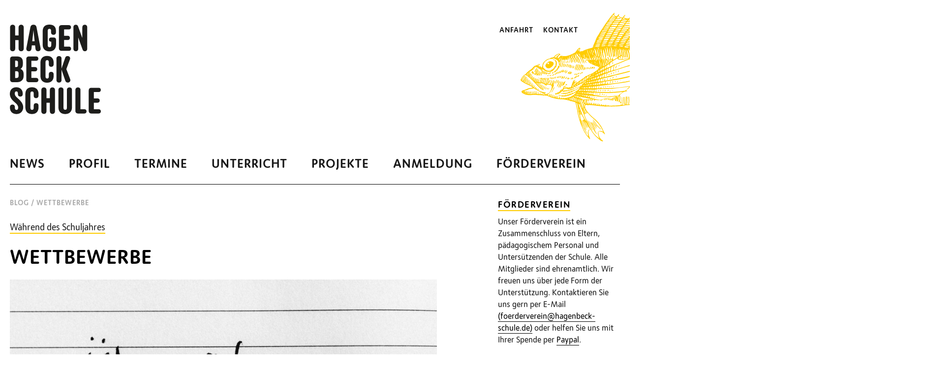

--- FILE ---
content_type: text/html; charset=UTF-8
request_url: https://hagenbeck-schule.de/2014/04/my-workspace/
body_size: 54487
content:
<!DOCTYPE html>
<html lang="de">
<head>
	<meta charset="UTF-8" />
	<meta name="viewport" content="width=device-width,initial-scale=1">
	<link rel="profile" href="http://gmpg.org/xfn/11">
	<link rel="pingback" href="https://hagenbeck-schule.de/xmlrpc.php">
	<!--[if lt IE 9]>
		<script src="https://hagenbeck-schule.de/wp-content/themes/zuki/js/html5.js"></script>
	<![endif]-->
<meta name='robots' content='index, follow, max-image-preview:large, max-snippet:-1, max-video-preview:-1' />
	<style>img:is([sizes="auto" i], [sizes^="auto," i]) { contain-intrinsic-size: 3000px 1500px }</style>
	
	<!-- This site is optimized with the Yoast SEO plugin v26.0 - https://yoast.com/wordpress/plugins/seo/ -->
	<title>Wettbewerbe - Hagenbeck-Schule</title>
	<link rel="canonical" href="https://hagenbeck-schule.de/2014/04/my-workspace/" />
	<meta property="og:locale" content="de_DE" />
	<meta property="og:type" content="article" />
	<meta property="og:title" content="Wettbewerbe - Hagenbeck-Schule" />
	<meta property="og:description" content="Wir nehmen jedes Jahr am internationalen Känguru-Wettbewerb in Mathematik teil und auch bei vielen Sportveranstaltungen in- und außerhalb des Stadtbezirks. &nbsp;" />
	<meta property="og:url" content="https://hagenbeck-schule.de/2014/04/my-workspace/" />
	<meta property="og:site_name" content="Hagenbeck-Schule" />
	<meta property="article:published_time" content="2014-04-09T21:44:18+00:00" />
	<meta property="article:modified_time" content="2018-09-09T08:14:44+00:00" />
	<meta property="og:image" content="https://hagenbeck-schule.de/wp-content/uploads/2018/08/MG_6467.jpg" />
	<meta property="og:image:width" content="2128" />
	<meta property="og:image:height" content="1419" />
	<meta property="og:image:type" content="image/jpeg" />
	<meta name="author" content="kuukii_de" />
	<meta name="twitter:card" content="summary_large_image" />
	<script type="application/ld+json" class="yoast-schema-graph">{"@context":"https://schema.org","@graph":[{"@type":"WebPage","@id":"https://hagenbeck-schule.de/2014/04/my-workspace/","url":"https://hagenbeck-schule.de/2014/04/my-workspace/","name":"Wettbewerbe - Hagenbeck-Schule","isPartOf":{"@id":"https://hagenbeck-schule.de/#website"},"primaryImageOfPage":{"@id":"https://hagenbeck-schule.de/2014/04/my-workspace/#primaryimage"},"image":{"@id":"https://hagenbeck-schule.de/2014/04/my-workspace/#primaryimage"},"thumbnailUrl":"https://hagenbeck-schule.de/wp-content/uploads/2018/08/MG_6467.jpg","datePublished":"2014-04-09T21:44:18+00:00","dateModified":"2018-09-09T08:14:44+00:00","author":{"@id":"https://hagenbeck-schule.de/#/schema/person/0baef29299b1c7cc17d682adad22d808"},"breadcrumb":{"@id":"https://hagenbeck-schule.de/2014/04/my-workspace/#breadcrumb"},"inLanguage":"de","potentialAction":[{"@type":"ReadAction","target":["https://hagenbeck-schule.de/2014/04/my-workspace/"]}]},{"@type":"ImageObject","inLanguage":"de","@id":"https://hagenbeck-schule.de/2014/04/my-workspace/#primaryimage","url":"https://hagenbeck-schule.de/wp-content/uploads/2018/08/MG_6467.jpg","contentUrl":"https://hagenbeck-schule.de/wp-content/uploads/2018/08/MG_6467.jpg","width":2128,"height":1419},{"@type":"BreadcrumbList","@id":"https://hagenbeck-schule.de/2014/04/my-workspace/#breadcrumb","itemListElement":[{"@type":"ListItem","position":1,"name":"Blog","item":"https://hagenbeck-schule.de/blog/"},{"@type":"ListItem","position":2,"name":"Wettbewerbe"}]},{"@type":"WebSite","@id":"https://hagenbeck-schule.de/#website","url":"https://hagenbeck-schule.de/","name":"Hagenbeck-Schule","description":"","potentialAction":[{"@type":"SearchAction","target":{"@type":"EntryPoint","urlTemplate":"https://hagenbeck-schule.de/?s={search_term_string}"},"query-input":{"@type":"PropertyValueSpecification","valueRequired":true,"valueName":"search_term_string"}}],"inLanguage":"de"},{"@type":"Person","@id":"https://hagenbeck-schule.de/#/schema/person/0baef29299b1c7cc17d682adad22d808","name":"kuukii_de","image":{"@type":"ImageObject","inLanguage":"de","@id":"https://hagenbeck-schule.de/#/schema/person/image/","url":"https://secure.gravatar.com/avatar/16bdfac4f3e31fb1a980f98e9d3957248baf100d621ca78806eb4a84c93a634d?s=96&d=mm&r=g","contentUrl":"https://secure.gravatar.com/avatar/16bdfac4f3e31fb1a980f98e9d3957248baf100d621ca78806eb4a84c93a634d?s=96&d=mm&r=g","caption":"kuukii_de"},"url":"https://hagenbeck-schule.de/author/kuukii_de/"}]}</script>
	<!-- / Yoast SEO plugin. -->


<link rel='dns-prefetch' href='//fonts.googleapis.com' />
<link rel="alternate" type="application/rss+xml" title="Hagenbeck-Schule &raquo; Feed" href="https://hagenbeck-schule.de/feed/" />
<script type="text/javascript">
/* <![CDATA[ */
window._wpemojiSettings = {"baseUrl":"https:\/\/s.w.org\/images\/core\/emoji\/16.0.1\/72x72\/","ext":".png","svgUrl":"https:\/\/s.w.org\/images\/core\/emoji\/16.0.1\/svg\/","svgExt":".svg","source":{"concatemoji":"https:\/\/hagenbeck-schule.de\/wp-includes\/js\/wp-emoji-release.min.js?ver=6.8.3"}};
/*! This file is auto-generated */
!function(s,n){var o,i,e;function c(e){try{var t={supportTests:e,timestamp:(new Date).valueOf()};sessionStorage.setItem(o,JSON.stringify(t))}catch(e){}}function p(e,t,n){e.clearRect(0,0,e.canvas.width,e.canvas.height),e.fillText(t,0,0);var t=new Uint32Array(e.getImageData(0,0,e.canvas.width,e.canvas.height).data),a=(e.clearRect(0,0,e.canvas.width,e.canvas.height),e.fillText(n,0,0),new Uint32Array(e.getImageData(0,0,e.canvas.width,e.canvas.height).data));return t.every(function(e,t){return e===a[t]})}function u(e,t){e.clearRect(0,0,e.canvas.width,e.canvas.height),e.fillText(t,0,0);for(var n=e.getImageData(16,16,1,1),a=0;a<n.data.length;a++)if(0!==n.data[a])return!1;return!0}function f(e,t,n,a){switch(t){case"flag":return n(e,"\ud83c\udff3\ufe0f\u200d\u26a7\ufe0f","\ud83c\udff3\ufe0f\u200b\u26a7\ufe0f")?!1:!n(e,"\ud83c\udde8\ud83c\uddf6","\ud83c\udde8\u200b\ud83c\uddf6")&&!n(e,"\ud83c\udff4\udb40\udc67\udb40\udc62\udb40\udc65\udb40\udc6e\udb40\udc67\udb40\udc7f","\ud83c\udff4\u200b\udb40\udc67\u200b\udb40\udc62\u200b\udb40\udc65\u200b\udb40\udc6e\u200b\udb40\udc67\u200b\udb40\udc7f");case"emoji":return!a(e,"\ud83e\udedf")}return!1}function g(e,t,n,a){var r="undefined"!=typeof WorkerGlobalScope&&self instanceof WorkerGlobalScope?new OffscreenCanvas(300,150):s.createElement("canvas"),o=r.getContext("2d",{willReadFrequently:!0}),i=(o.textBaseline="top",o.font="600 32px Arial",{});return e.forEach(function(e){i[e]=t(o,e,n,a)}),i}function t(e){var t=s.createElement("script");t.src=e,t.defer=!0,s.head.appendChild(t)}"undefined"!=typeof Promise&&(o="wpEmojiSettingsSupports",i=["flag","emoji"],n.supports={everything:!0,everythingExceptFlag:!0},e=new Promise(function(e){s.addEventListener("DOMContentLoaded",e,{once:!0})}),new Promise(function(t){var n=function(){try{var e=JSON.parse(sessionStorage.getItem(o));if("object"==typeof e&&"number"==typeof e.timestamp&&(new Date).valueOf()<e.timestamp+604800&&"object"==typeof e.supportTests)return e.supportTests}catch(e){}return null}();if(!n){if("undefined"!=typeof Worker&&"undefined"!=typeof OffscreenCanvas&&"undefined"!=typeof URL&&URL.createObjectURL&&"undefined"!=typeof Blob)try{var e="postMessage("+g.toString()+"("+[JSON.stringify(i),f.toString(),p.toString(),u.toString()].join(",")+"));",a=new Blob([e],{type:"text/javascript"}),r=new Worker(URL.createObjectURL(a),{name:"wpTestEmojiSupports"});return void(r.onmessage=function(e){c(n=e.data),r.terminate(),t(n)})}catch(e){}c(n=g(i,f,p,u))}t(n)}).then(function(e){for(var t in e)n.supports[t]=e[t],n.supports.everything=n.supports.everything&&n.supports[t],"flag"!==t&&(n.supports.everythingExceptFlag=n.supports.everythingExceptFlag&&n.supports[t]);n.supports.everythingExceptFlag=n.supports.everythingExceptFlag&&!n.supports.flag,n.DOMReady=!1,n.readyCallback=function(){n.DOMReady=!0}}).then(function(){return e}).then(function(){var e;n.supports.everything||(n.readyCallback(),(e=n.source||{}).concatemoji?t(e.concatemoji):e.wpemoji&&e.twemoji&&(t(e.twemoji),t(e.wpemoji)))}))}((window,document),window._wpemojiSettings);
/* ]]> */
</script>
<style id='wp-emoji-styles-inline-css' type='text/css'>

	img.wp-smiley, img.emoji {
		display: inline !important;
		border: none !important;
		box-shadow: none !important;
		height: 1em !important;
		width: 1em !important;
		margin: 0 0.07em !important;
		vertical-align: -0.1em !important;
		background: none !important;
		padding: 0 !important;
	}
</style>
<link rel='stylesheet' id='wp-block-library-css' href='https://hagenbeck-schule.de/wp-includes/css/dist/block-library/style.min.css?ver=6.8.3' type='text/css' media='all' />
<style id='classic-theme-styles-inline-css' type='text/css'>
/*! This file is auto-generated */
.wp-block-button__link{color:#fff;background-color:#32373c;border-radius:9999px;box-shadow:none;text-decoration:none;padding:calc(.667em + 2px) calc(1.333em + 2px);font-size:1.125em}.wp-block-file__button{background:#32373c;color:#fff;text-decoration:none}
</style>
<style id='global-styles-inline-css' type='text/css'>
:root{--wp--preset--aspect-ratio--square: 1;--wp--preset--aspect-ratio--4-3: 4/3;--wp--preset--aspect-ratio--3-4: 3/4;--wp--preset--aspect-ratio--3-2: 3/2;--wp--preset--aspect-ratio--2-3: 2/3;--wp--preset--aspect-ratio--16-9: 16/9;--wp--preset--aspect-ratio--9-16: 9/16;--wp--preset--color--black: #000000;--wp--preset--color--cyan-bluish-gray: #abb8c3;--wp--preset--color--white: #ffffff;--wp--preset--color--pale-pink: #f78da7;--wp--preset--color--vivid-red: #cf2e2e;--wp--preset--color--luminous-vivid-orange: #ff6900;--wp--preset--color--luminous-vivid-amber: #fcb900;--wp--preset--color--light-green-cyan: #7bdcb5;--wp--preset--color--vivid-green-cyan: #00d084;--wp--preset--color--pale-cyan-blue: #8ed1fc;--wp--preset--color--vivid-cyan-blue: #0693e3;--wp--preset--color--vivid-purple: #9b51e0;--wp--preset--gradient--vivid-cyan-blue-to-vivid-purple: linear-gradient(135deg,rgba(6,147,227,1) 0%,rgb(155,81,224) 100%);--wp--preset--gradient--light-green-cyan-to-vivid-green-cyan: linear-gradient(135deg,rgb(122,220,180) 0%,rgb(0,208,130) 100%);--wp--preset--gradient--luminous-vivid-amber-to-luminous-vivid-orange: linear-gradient(135deg,rgba(252,185,0,1) 0%,rgba(255,105,0,1) 100%);--wp--preset--gradient--luminous-vivid-orange-to-vivid-red: linear-gradient(135deg,rgba(255,105,0,1) 0%,rgb(207,46,46) 100%);--wp--preset--gradient--very-light-gray-to-cyan-bluish-gray: linear-gradient(135deg,rgb(238,238,238) 0%,rgb(169,184,195) 100%);--wp--preset--gradient--cool-to-warm-spectrum: linear-gradient(135deg,rgb(74,234,220) 0%,rgb(151,120,209) 20%,rgb(207,42,186) 40%,rgb(238,44,130) 60%,rgb(251,105,98) 80%,rgb(254,248,76) 100%);--wp--preset--gradient--blush-light-purple: linear-gradient(135deg,rgb(255,206,236) 0%,rgb(152,150,240) 100%);--wp--preset--gradient--blush-bordeaux: linear-gradient(135deg,rgb(254,205,165) 0%,rgb(254,45,45) 50%,rgb(107,0,62) 100%);--wp--preset--gradient--luminous-dusk: linear-gradient(135deg,rgb(255,203,112) 0%,rgb(199,81,192) 50%,rgb(65,88,208) 100%);--wp--preset--gradient--pale-ocean: linear-gradient(135deg,rgb(255,245,203) 0%,rgb(182,227,212) 50%,rgb(51,167,181) 100%);--wp--preset--gradient--electric-grass: linear-gradient(135deg,rgb(202,248,128) 0%,rgb(113,206,126) 100%);--wp--preset--gradient--midnight: linear-gradient(135deg,rgb(2,3,129) 0%,rgb(40,116,252) 100%);--wp--preset--font-size--small: 13px;--wp--preset--font-size--medium: 20px;--wp--preset--font-size--large: 36px;--wp--preset--font-size--x-large: 42px;--wp--preset--spacing--20: 0.44rem;--wp--preset--spacing--30: 0.67rem;--wp--preset--spacing--40: 1rem;--wp--preset--spacing--50: 1.5rem;--wp--preset--spacing--60: 2.25rem;--wp--preset--spacing--70: 3.38rem;--wp--preset--spacing--80: 5.06rem;--wp--preset--shadow--natural: 6px 6px 9px rgba(0, 0, 0, 0.2);--wp--preset--shadow--deep: 12px 12px 50px rgba(0, 0, 0, 0.4);--wp--preset--shadow--sharp: 6px 6px 0px rgba(0, 0, 0, 0.2);--wp--preset--shadow--outlined: 6px 6px 0px -3px rgba(255, 255, 255, 1), 6px 6px rgba(0, 0, 0, 1);--wp--preset--shadow--crisp: 6px 6px 0px rgba(0, 0, 0, 1);}:where(.is-layout-flex){gap: 0.5em;}:where(.is-layout-grid){gap: 0.5em;}body .is-layout-flex{display: flex;}.is-layout-flex{flex-wrap: wrap;align-items: center;}.is-layout-flex > :is(*, div){margin: 0;}body .is-layout-grid{display: grid;}.is-layout-grid > :is(*, div){margin: 0;}:where(.wp-block-columns.is-layout-flex){gap: 2em;}:where(.wp-block-columns.is-layout-grid){gap: 2em;}:where(.wp-block-post-template.is-layout-flex){gap: 1.25em;}:where(.wp-block-post-template.is-layout-grid){gap: 1.25em;}.has-black-color{color: var(--wp--preset--color--black) !important;}.has-cyan-bluish-gray-color{color: var(--wp--preset--color--cyan-bluish-gray) !important;}.has-white-color{color: var(--wp--preset--color--white) !important;}.has-pale-pink-color{color: var(--wp--preset--color--pale-pink) !important;}.has-vivid-red-color{color: var(--wp--preset--color--vivid-red) !important;}.has-luminous-vivid-orange-color{color: var(--wp--preset--color--luminous-vivid-orange) !important;}.has-luminous-vivid-amber-color{color: var(--wp--preset--color--luminous-vivid-amber) !important;}.has-light-green-cyan-color{color: var(--wp--preset--color--light-green-cyan) !important;}.has-vivid-green-cyan-color{color: var(--wp--preset--color--vivid-green-cyan) !important;}.has-pale-cyan-blue-color{color: var(--wp--preset--color--pale-cyan-blue) !important;}.has-vivid-cyan-blue-color{color: var(--wp--preset--color--vivid-cyan-blue) !important;}.has-vivid-purple-color{color: var(--wp--preset--color--vivid-purple) !important;}.has-black-background-color{background-color: var(--wp--preset--color--black) !important;}.has-cyan-bluish-gray-background-color{background-color: var(--wp--preset--color--cyan-bluish-gray) !important;}.has-white-background-color{background-color: var(--wp--preset--color--white) !important;}.has-pale-pink-background-color{background-color: var(--wp--preset--color--pale-pink) !important;}.has-vivid-red-background-color{background-color: var(--wp--preset--color--vivid-red) !important;}.has-luminous-vivid-orange-background-color{background-color: var(--wp--preset--color--luminous-vivid-orange) !important;}.has-luminous-vivid-amber-background-color{background-color: var(--wp--preset--color--luminous-vivid-amber) !important;}.has-light-green-cyan-background-color{background-color: var(--wp--preset--color--light-green-cyan) !important;}.has-vivid-green-cyan-background-color{background-color: var(--wp--preset--color--vivid-green-cyan) !important;}.has-pale-cyan-blue-background-color{background-color: var(--wp--preset--color--pale-cyan-blue) !important;}.has-vivid-cyan-blue-background-color{background-color: var(--wp--preset--color--vivid-cyan-blue) !important;}.has-vivid-purple-background-color{background-color: var(--wp--preset--color--vivid-purple) !important;}.has-black-border-color{border-color: var(--wp--preset--color--black) !important;}.has-cyan-bluish-gray-border-color{border-color: var(--wp--preset--color--cyan-bluish-gray) !important;}.has-white-border-color{border-color: var(--wp--preset--color--white) !important;}.has-pale-pink-border-color{border-color: var(--wp--preset--color--pale-pink) !important;}.has-vivid-red-border-color{border-color: var(--wp--preset--color--vivid-red) !important;}.has-luminous-vivid-orange-border-color{border-color: var(--wp--preset--color--luminous-vivid-orange) !important;}.has-luminous-vivid-amber-border-color{border-color: var(--wp--preset--color--luminous-vivid-amber) !important;}.has-light-green-cyan-border-color{border-color: var(--wp--preset--color--light-green-cyan) !important;}.has-vivid-green-cyan-border-color{border-color: var(--wp--preset--color--vivid-green-cyan) !important;}.has-pale-cyan-blue-border-color{border-color: var(--wp--preset--color--pale-cyan-blue) !important;}.has-vivid-cyan-blue-border-color{border-color: var(--wp--preset--color--vivid-cyan-blue) !important;}.has-vivid-purple-border-color{border-color: var(--wp--preset--color--vivid-purple) !important;}.has-vivid-cyan-blue-to-vivid-purple-gradient-background{background: var(--wp--preset--gradient--vivid-cyan-blue-to-vivid-purple) !important;}.has-light-green-cyan-to-vivid-green-cyan-gradient-background{background: var(--wp--preset--gradient--light-green-cyan-to-vivid-green-cyan) !important;}.has-luminous-vivid-amber-to-luminous-vivid-orange-gradient-background{background: var(--wp--preset--gradient--luminous-vivid-amber-to-luminous-vivid-orange) !important;}.has-luminous-vivid-orange-to-vivid-red-gradient-background{background: var(--wp--preset--gradient--luminous-vivid-orange-to-vivid-red) !important;}.has-very-light-gray-to-cyan-bluish-gray-gradient-background{background: var(--wp--preset--gradient--very-light-gray-to-cyan-bluish-gray) !important;}.has-cool-to-warm-spectrum-gradient-background{background: var(--wp--preset--gradient--cool-to-warm-spectrum) !important;}.has-blush-light-purple-gradient-background{background: var(--wp--preset--gradient--blush-light-purple) !important;}.has-blush-bordeaux-gradient-background{background: var(--wp--preset--gradient--blush-bordeaux) !important;}.has-luminous-dusk-gradient-background{background: var(--wp--preset--gradient--luminous-dusk) !important;}.has-pale-ocean-gradient-background{background: var(--wp--preset--gradient--pale-ocean) !important;}.has-electric-grass-gradient-background{background: var(--wp--preset--gradient--electric-grass) !important;}.has-midnight-gradient-background{background: var(--wp--preset--gradient--midnight) !important;}.has-small-font-size{font-size: var(--wp--preset--font-size--small) !important;}.has-medium-font-size{font-size: var(--wp--preset--font-size--medium) !important;}.has-large-font-size{font-size: var(--wp--preset--font-size--large) !important;}.has-x-large-font-size{font-size: var(--wp--preset--font-size--x-large) !important;}
:where(.wp-block-post-template.is-layout-flex){gap: 1.25em;}:where(.wp-block-post-template.is-layout-grid){gap: 1.25em;}
:where(.wp-block-columns.is-layout-flex){gap: 2em;}:where(.wp-block-columns.is-layout-grid){gap: 2em;}
:root :where(.wp-block-pullquote){font-size: 1.5em;line-height: 1.6;}
</style>
<link rel='stylesheet' id='parent-style-css' href='https://hagenbeck-schule.de/wp-content/themes/zuki/style.css?ver=6.8.3' type='text/css' media='all' />
<link rel='stylesheet' id='zuki-fonts-css' href='//fonts.googleapis.com/css?family=Libre+Baskerville%3A400%2C700%2C400italic%7CKarla%3A400%2C400italic%2C700%2C700italic%26subset%3Dlatin%2Clatin-ext&#038;subset=latin%2Clatin-ext' type='text/css' media='all' />
<link rel='stylesheet' id='genericons-css' href='https://hagenbeck-schule.de/wp-content/themes/zuki/assets/genericons/genericons.css?ver=3.0.3' type='text/css' media='all' />
<link rel='stylesheet' id='zuki-style-css' href='https://hagenbeck-schule.de/wp-content/themes/hagenbeck/style.css?ver=20140630' type='text/css' media='all' />
<link rel='stylesheet' id='slb_core-css' href='https://hagenbeck-schule.de/wp-content/plugins/simple-lightbox/client/css/app.css?ver=2.9.4' type='text/css' media='all' />
<script type="text/javascript" src="https://hagenbeck-schule.de/wp-includes/js/jquery/jquery.min.js?ver=3.7.1" id="jquery-core-js"></script>
<script type="text/javascript" src="https://hagenbeck-schule.de/wp-includes/js/jquery/jquery-migrate.min.js?ver=3.4.1" id="jquery-migrate-js"></script>
<script type="text/javascript" src="https://hagenbeck-schule.de/wp-content/themes/hagenbeck/js/functions.js?ver=20140426" id="hbs-script-js"></script>
<script type="text/javascript" src="https://hagenbeck-schule.de/wp-content/themes/zuki/js/functions.js?ver=20140426" id="zuki-script-js"></script>
<link rel="https://api.w.org/" href="https://hagenbeck-schule.de/wp-json/" /><link rel="alternate" title="JSON" type="application/json" href="https://hagenbeck-schule.de/wp-json/wp/v2/posts/92" /><link rel="EditURI" type="application/rsd+xml" title="RSD" href="https://hagenbeck-schule.de/xmlrpc.php?rsd" />
<meta name="generator" content="WordPress 6.8.3" />
<link rel='shortlink' href='https://hagenbeck-schule.de/?p=92' />
<link rel="alternate" title="oEmbed (JSON)" type="application/json+oembed" href="https://hagenbeck-schule.de/wp-json/oembed/1.0/embed?url=https%3A%2F%2Fhagenbeck-schule.de%2F2014%2F04%2Fmy-workspace%2F" />
<link rel="alternate" title="oEmbed (XML)" type="text/xml+oembed" href="https://hagenbeck-schule.de/wp-json/oembed/1.0/embed?url=https%3A%2F%2Fhagenbeck-schule.de%2F2014%2F04%2Fmy-workspace%2F&#038;format=xml" />
	<style type="text/css">
		.widget-area p.summary a,
		.entry-content p a,
		.entry-content li a,
		.page .entry-content p a,
		blockquote cite a,
		.textwidget a,
		#comments .comment-text a,
		.authorbox p.author-description a {color: ;}
		.widget_zuki_recentposts_color .bg-wrap {background: ;}
		.archive-menu-content {background: ;}
	</style>
		<link rel="icon" href="https://hagenbeck-schule.de/wp-content/uploads/2025/01/Favicon.png" sizes="32x32" />
<link rel="icon" href="https://hagenbeck-schule.de/wp-content/uploads/2025/01/Favicon.png" sizes="192x192" />
<link rel="apple-touch-icon" href="https://hagenbeck-schule.de/wp-content/uploads/2025/01/Favicon.png" />
<meta name="msapplication-TileImage" content="https://hagenbeck-schule.de/wp-content/uploads/2025/01/Favicon.png" />
		<style type="text/css" id="wp-custom-css">
			@media screen and (min-width: 768px) {
	#site-nav ul li.menu-item-has-children {
        padding-bottom: 25px;
    }
}

@media screen and (min-width: 380px) and (max-width: 870px) {
	#site-title {
		margin-top: 44px;
	}		</style>
		</head>

<body class="wp-singular post-template-default single single-post postid-92 single-format-standard wp-theme-zuki wp-child-theme-hagenbeck hbs">
			<div class="hbs-bg-img hbs-header-img hbs-bg-img-oben-4"></div>
		
			
	<div id="container">
				<header id="masthead" class="cf" role="banner">

							<nav id="header-top-nav">
					<ul id="menu-header" class="menu"><li id="menu-item-382" class="menu-item menu-item-type-post_type menu-item-object-page menu-item-382"><a href="https://hagenbeck-schule.de/anfahrt/">Anfahrt</a></li>
<li id="menu-item-383" class="menu-item menu-item-type-post_type menu-item-object-page menu-item-383"><a href="https://hagenbeck-schule.de/kontakt/">Kontakt</a></li>
</ul>					<div class="search-box">
					<a href="#" id="search-toggle"><span>Suche</span></a>
					
<form method="get" id="searchform" class="searchform" action="https://hagenbeck-schule.de/" role="search">
	<label for="s" class="screen-reader-text"><span>Suche</span></label>
	<input type="text" class="search-field" name="s" id="s" placeholder="Suche&hellip;" />
	<input type="submit" class="submit" name="submit" id="searchsubmit" value="Suche" />
</form>					
					</div><!-- end .search-box -->
				</nav><!-- end #header-top -->
			
			<div id="site-title">
							<a href="https://hagenbeck-schule.de/" title="Hagenbeck-Schule">
				<svg class="hbs-logo"><use xlink:href="https://hagenbeck-schule.de/wp-content/themes/hagenbeck/img/hagenbeck_logo.svg#logo"></use><svg>
				Hagenbeck-Schule</a>
						</div><!-- end #site-title -->

			<a href="#menuopen" id="mobile-menu-toggle"><span>Menü</span></a>

			<div id="mobile-menu-wrap" class="cf">
								<nav id="site-nav" class="cf">
					<ul id="menu-hagenbeck-main-menu" class="nav-menu"><li id="menu-item-381" class="menu-item menu-item-type-taxonomy menu-item-object-category menu-item-381"><a href="https://hagenbeck-schule.de/news/">News</a></li>
<li id="menu-item-369" class="menu-item menu-item-type-post_type menu-item-object-page menu-item-has-children menu-item-369"><a href="https://hagenbeck-schule.de/profil/">Profil</a>
<ul class="sub-menu">
	<li id="menu-item-490" class="menu-item menu-item-type-post_type menu-item-object-page menu-item-490"><a href="https://hagenbeck-schule.de/profil/biologische-vielfalt/">Biologische<br/>Vielfalt</a></li>
	<li id="menu-item-489" class="menu-item menu-item-type-post_type menu-item-object-page menu-item-489"><a href="https://hagenbeck-schule.de/profil/bauernhof/">Bauernhof</a></li>
	<li id="menu-item-488" class="menu-item menu-item-type-post_type menu-item-object-page menu-item-488"><a href="https://hagenbeck-schule.de/profil/vivarium/">Vivarium</a></li>
	<li id="menu-item-487" class="menu-item menu-item-type-post_type menu-item-object-page menu-item-487"><a href="https://hagenbeck-schule.de/profil/bauerngarten/">Bauerngarten</a></li>
	<li id="menu-item-486" class="menu-item menu-item-type-post_type menu-item-object-page menu-item-486"><a href="https://hagenbeck-schule.de/profil/wildbiotop/">Wildbiotop</a></li>
	<li id="menu-item-781" class="menu-item menu-item-type-post_type menu-item-object-page menu-item-781"><a href="https://hagenbeck-schule.de/profil/umweltschule-2/">Umweltschule</a></li>
	<li id="menu-item-491" class="menu-item menu-item-type-post_type menu-item-object-page menu-item-491"><a href="https://hagenbeck-schule.de/profil/duales-lernen/">Duales Lernen</a></li>
	<li id="menu-item-485" class="menu-item menu-item-type-post_type menu-item-object-page menu-item-485"><a href="https://hagenbeck-schule.de/profil/schulsozialarbeit/">Schul-<br/>sozialarbeit</a></li>
</ul>
</li>
<li id="menu-item-429" class="menu-item menu-item-type-taxonomy menu-item-object-category current-post-ancestor current-menu-parent current-post-parent menu-item-has-children menu-item-429"><a href="https://hagenbeck-schule.de/termine/">Termine</a>
<ul class="sub-menu">
	<li id="menu-item-432" class="menu-item menu-item-type-taxonomy menu-item-object-category menu-item-432"><a href="https://hagenbeck-schule.de/termine/events/">Events</a></li>
	<li id="menu-item-433" class="menu-item menu-item-type-taxonomy menu-item-object-category menu-item-433"><a href="https://hagenbeck-schule.de/termine/fahrten/">Fahrten</a></li>
	<li id="menu-item-436" class="menu-item menu-item-type-taxonomy menu-item-object-category current-post-ancestor current-menu-parent current-post-parent menu-item-436"><a href="https://hagenbeck-schule.de/termine/ueberpruefungen-wettbewerbe/">Überprüfungen &amp; Wettbewerbe</a></li>
	<li id="menu-item-430" class="menu-item menu-item-type-taxonomy menu-item-object-category menu-item-430"><a href="https://hagenbeck-schule.de/termine/berufsorientierung/">Berufs-<br/>orientierung</a></li>
	<li id="menu-item-434" class="menu-item menu-item-type-taxonomy menu-item-object-category menu-item-434"><a href="https://hagenbeck-schule.de/termine/fuer-unsere-neuen/">Für unsere Neuen</a></li>
	<li id="menu-item-431" class="menu-item menu-item-type-taxonomy menu-item-object-category menu-item-431"><a href="https://hagenbeck-schule.de/termine/eltern/">Eltern</a></li>
	<li id="menu-item-435" class="menu-item menu-item-type-taxonomy menu-item-object-category menu-item-435"><a href="https://hagenbeck-schule.de/termine/jahresplan/">Jahresplan</a></li>
</ul>
</li>
<li id="menu-item-437" class="menu-item menu-item-type-post_type menu-item-object-page menu-item-has-children menu-item-437"><a href="https://hagenbeck-schule.de/unterricht/">Unterricht</a>
<ul class="sub-menu">
	<li id="menu-item-395" class="menu-item menu-item-type-post_type menu-item-object-page menu-item-395"><a href="https://hagenbeck-schule.de/unterricht/naturwissenschaften/">Naturwissenschaften</a></li>
	<li id="menu-item-394" class="menu-item menu-item-type-post_type menu-item-object-page menu-item-394"><a href="https://hagenbeck-schule.de/unterricht/kuenste/">Künste</a></li>
	<li id="menu-item-393" class="menu-item menu-item-type-post_type menu-item-object-page menu-item-393"><a href="https://hagenbeck-schule.de/unterricht/gesellschaftswissenschaften/">Gesellschaftswissenschaften</a></li>
	<li id="menu-item-396" class="menu-item menu-item-type-post_type menu-item-object-page menu-item-396"><a href="https://hagenbeck-schule.de/unterricht/sport/">Sport</a></li>
	<li id="menu-item-399" class="menu-item menu-item-type-post_type menu-item-object-page menu-item-399"><a href="https://hagenbeck-schule.de/unterricht/wirtschaft-arbeit-technik/">Wirtschaft,<br/>Arbeit, Technik</a></li>
	<li id="menu-item-397" class="menu-item menu-item-type-post_type menu-item-object-page menu-item-397"><a href="https://hagenbeck-schule.de/unterricht/sprachen/">Sprachen</a></li>
	<li id="menu-item-398" class="menu-item menu-item-type-post_type menu-item-object-page menu-item-398"><a href="https://hagenbeck-schule.de/unterricht/wahlpflichtkurse/">Wahlpflichtkurse</a></li>
	<li id="menu-item-392" class="menu-item menu-item-type-post_type menu-item-object-page menu-item-392"><a href="https://hagenbeck-schule.de/unterricht/abschluesse/">Abschlüsse</a></li>
</ul>
</li>
<li id="menu-item-372" class="menu-item menu-item-type-post_type menu-item-object-page menu-item-has-children menu-item-372"><a href="https://hagenbeck-schule.de/projekte/">Projekte</a>
<ul class="sub-menu">
	<li id="menu-item-498" class="menu-item menu-item-type-post_type menu-item-object-page menu-item-498"><a href="https://hagenbeck-schule.de/projekte/erlebnisbereiche/">Erlebnisbereiche</a></li>
	<li id="menu-item-497" class="menu-item menu-item-type-post_type menu-item-object-page menu-item-497"><a href="https://hagenbeck-schule.de/projekte/kulturagenten/">Kulturagenten</a></li>
	<li id="menu-item-1142" class="menu-item menu-item-type-post_type menu-item-object-page menu-item-1142"><a href="https://hagenbeck-schule.de/projekte/museum-fuer-naturkunde/">Museum für Naturkunde</a></li>
	<li id="menu-item-496" class="menu-item menu-item-type-post_type menu-item-object-page menu-item-496"><a href="https://hagenbeck-schule.de/projekte/sport/">Sport</a></li>
	<li id="menu-item-495" class="menu-item menu-item-type-post_type menu-item-object-page menu-item-495"><a href="https://hagenbeck-schule.de/projekte/sprachen/">Sprachen</a></li>
	<li id="menu-item-494" class="menu-item menu-item-type-post_type menu-item-object-page menu-item-494"><a href="https://hagenbeck-schule.de/projekte/weitere/">Weitere</a></li>
	<li id="menu-item-493" class="menu-item menu-item-type-post_type menu-item-object-page menu-item-493"><a href="https://hagenbeck-schule.de/projekte/projektarchiv/">Projektarchiv</a></li>
</ul>
</li>
<li id="menu-item-371" class="menu-item menu-item-type-post_type menu-item-object-page menu-item-371"><a href="https://hagenbeck-schule.de/anmeldung/">Anmeldung</a></li>
<li id="menu-item-2625" class="menu-item menu-item-type-post_type menu-item-object-page menu-item-has-children menu-item-2625"><a href="https://hagenbeck-schule.de/foerderverein/">Förderverein</a>
<ul class="sub-menu">
	<li id="menu-item-2628" class="menu-item menu-item-type-post_type menu-item-object-page menu-item-2628"><a href="https://hagenbeck-schule.de/foerderverein/ueber-uns/">Über uns</a></li>
	<li id="menu-item-2626" class="menu-item menu-item-type-post_type menu-item-object-page menu-item-2626"><a href="https://hagenbeck-schule.de/foerderverein/aktuelles/">Aktuelles</a></li>
	<li id="menu-item-2629" class="menu-item menu-item-type-post_type menu-item-object-page menu-item-2629"><a href="https://hagenbeck-schule.de/foerderverein/mitglied-werden/">Mitglied werden</a></li>
	<li id="menu-item-2627" class="menu-item menu-item-type-post_type menu-item-object-page menu-item-2627"><a href="https://hagenbeck-schule.de/foerderverein/spenden/">Spenden</a></li>
</ul>
</li>
</ul>				</nav><!-- end #site-nav -->
				<a href="#menuclose" id="mobile-menu-close"><span>Menü schiessen</span></a>
			</div><!-- end #mobile-menu-wrap -->

			
		</header><!-- end #masthead -->

<div id="main-wrap">	
	<div id="primary" class="site-content cf" role="main">
		
			<p id="breadcrumbs"><span><span><a href="https://hagenbeck-schule.de/blog/">Blog</a></span> / <span class="breadcrumb_last" aria-current="page">Wettbewerbe</span></span></p>
					
<article id="post-92" class="post-92 post type-post status-publish format-standard has-post-thumbnail hentry category-termine category-ueberpruefungen-wettbewerbe tag-inspiration tag-workspace">

	<header class="entry-header">
		
	<header class="entry-header">		
		<div class="hbs-termin">
			<a href="https://hagenbeck-schule.de/2014/04/my-workspace/">Während des Schuljahres</a>
		</div><!-- end .entry-date -->
	</header><!-- end .entry-header -->
		
		<h1 class="entry-title">Wettbewerbe</h1>
	</header><!-- end .entry-header -->

			<div class="entry-thumbnail">
			<img width="2128" height="1419" src="https://hagenbeck-schule.de/wp-content/uploads/2018/08/MG_6467.jpg" class="attachment-post-thumbnail size-post-thumbnail wp-post-image" alt="" decoding="async" srcset="https://hagenbeck-schule.de/wp-content/uploads/2018/08/MG_6467.jpg 2128w, https://hagenbeck-schule.de/wp-content/uploads/2018/08/MG_6467-300x200.jpg 300w, https://hagenbeck-schule.de/wp-content/uploads/2018/08/MG_6467-768x512.jpg 768w, https://hagenbeck-schule.de/wp-content/uploads/2018/08/MG_6467-1024x683.jpg 1024w, https://hagenbeck-schule.de/wp-content/uploads/2018/08/MG_6467-840x560.jpg 840w, https://hagenbeck-schule.de/wp-content/uploads/2018/08/MG_6467-1200x800.jpg 1200w" sizes="(max-width: 2128px) 100vw, 2128px" />		</div><!-- end .entry-thumbnail -->
	
	<div class="entry-content">
		<p>Wir nehmen jedes Jahr am internationalen <a href="https://www.mathe-kaenguru.de/" target="_blank" rel="noopener">Känguru-Wettbewerb in Mathematik</a> teil und auch bei vielen <a href="https://hagenbeck-schule.de/projekte/sport/">Sportveranstaltungen</a> in- und außerhalb des Stadtbezirks.</p>
<p>&nbsp;</p>
			</div><!-- end .entry-content -->

</article><!-- end .post-92 -->
			<div class="nav-wrap cf">
		<nav id="nav-single">
			<div class="nav-previous"></div>
			<div class="nav-next"><a href="https://hagenbeck-schule.de/2018/04/nachwuchs/" rel="next"><span class="meta-nav">Nächster Artikel</span>Nachwuchs</a></div>
		</nav><!-- #nav-single -->
	</div><!-- end .nav-wrap -->
	
	</div><!-- end #primary -->

<div id="blog-sidebar" class="default-sidebar widget-area" role="complementary">
	<aside id="custom_html-5" class="widget_text widget widget_custom_html"><h3 class="widget-title">Förderverein</h3><div class="textwidget custom-html-widget"><p>
Unser Förderverein ist ein Zusammenschluss von Eltern, pädagogischem Personal und Untersützenden der Schule. Alle Mitglieder sind ehrenamtlich. Wir freuen uns über jede Form der Unterstützung. Kontaktieren Sie uns gern per E-Mail <a href="mailto:foerderverein@hagenbeck-schule.de">(foerderverein@hagenbeck-schule.de)</a> oder helfen Sie uns mit Ihrer Spende per <a href="https://www.paypal.com/donate/?hosted_button_id=KCKE7MCGMVNCQ" target="_blank">Paypal</a>.
		</p></div></aside><aside id="custom_html-4" class="widget_text widget widget_custom_html"><h3 class="widget-title">Partner</h3><div class="textwidget custom-html-widget"><ul>
	<li><a href="partner-test" target="_blank">Unsere Partner und Sponsoren finden Sie hier.</a></li>
</ul></div></aside><aside id="media_gallery-2" class="widget widget_media_gallery"><h3 class="widget-title">Galerie</h3><div id='gallery-1' class='gallery galleryid-92 gallery-columns-1 gallery-size-medium'><dl class='gallery-item'>
			<dt class='gallery-icon landscape'>
				<a href="https://hagenbeck-schule.de/unterricht/gesellschaftswissenschaften/_mg_2097/" data-slb-active="1" data-slb-asset="162711164" data-slb-internal="321" data-slb-group="slb"><img width="300" height="200" src="https://hagenbeck-schule.de/wp-content/uploads/2018/01/MG_2097-300x200.jpg" class="attachment-medium size-medium" alt="" decoding="async" loading="lazy" srcset="https://hagenbeck-schule.de/wp-content/uploads/2018/01/MG_2097-300x200.jpg 300w, https://hagenbeck-schule.de/wp-content/uploads/2018/01/MG_2097-768x512.jpg 768w, https://hagenbeck-schule.de/wp-content/uploads/2018/01/MG_2097-1024x683.jpg 1024w, https://hagenbeck-schule.de/wp-content/uploads/2018/01/MG_2097-840x560.jpg 840w, https://hagenbeck-schule.de/wp-content/uploads/2018/01/MG_2097-1200x800.jpg 1200w" sizes="auto, (max-width: 300px) 100vw, 300px" /></a>
			</dt></dl><br style="clear: both" /><dl class='gallery-item'>
			<dt class='gallery-icon portrait'>
				<a href="https://hagenbeck-schule.de/_mg_2536/" data-slb-active="1" data-slb-asset="1972986619" data-slb-internal="548" data-slb-group="slb"><img width="200" height="300" src="https://hagenbeck-schule.de/wp-content/uploads/2018/02/MG_2536-200x300.jpg" class="attachment-medium size-medium" alt="" decoding="async" loading="lazy" srcset="https://hagenbeck-schule.de/wp-content/uploads/2018/02/MG_2536-200x300.jpg 200w, https://hagenbeck-schule.de/wp-content/uploads/2018/02/MG_2536-768x1152.jpg 768w, https://hagenbeck-schule.de/wp-content/uploads/2018/02/MG_2536-683x1024.jpg 683w" sizes="auto, (max-width: 200px) 100vw, 200px" /></a>
			</dt></dl><br style="clear: both" /><dl class='gallery-item'>
			<dt class='gallery-icon landscape'>
				<a href="https://hagenbeck-schule.de/_mg_2479/" data-slb-active="1" data-slb-asset="1839644355" data-slb-internal="550" data-slb-group="slb"><img width="300" height="200" src="https://hagenbeck-schule.de/wp-content/uploads/2018/02/MG_2479-300x200.jpg" class="attachment-medium size-medium" alt="" decoding="async" loading="lazy" srcset="https://hagenbeck-schule.de/wp-content/uploads/2018/02/MG_2479-300x200.jpg 300w, https://hagenbeck-schule.de/wp-content/uploads/2018/02/MG_2479-768x512.jpg 768w, https://hagenbeck-schule.de/wp-content/uploads/2018/02/MG_2479-1024x683.jpg 1024w, https://hagenbeck-schule.de/wp-content/uploads/2018/02/MG_2479-840x560.jpg 840w, https://hagenbeck-schule.de/wp-content/uploads/2018/02/MG_2479-1200x800.jpg 1200w" sizes="auto, (max-width: 300px) 100vw, 300px" /></a>
			</dt></dl><br style="clear: both" /><dl class='gallery-item'>
			<dt class='gallery-icon portrait'>
				<a href="https://hagenbeck-schule.de/profil/bauernhof/dsc_0500/" data-slb-active="1" data-slb-asset="1176024946" data-slb-internal="546" data-slb-group="slb"><img width="201" height="300" src="https://hagenbeck-schule.de/wp-content/uploads/2018/02/DSC_0500-201x300.jpg" class="attachment-medium size-medium" alt="" decoding="async" loading="lazy" srcset="https://hagenbeck-schule.de/wp-content/uploads/2018/02/DSC_0500-201x300.jpg 201w, https://hagenbeck-schule.de/wp-content/uploads/2018/02/DSC_0500-768x1147.jpg 768w, https://hagenbeck-schule.de/wp-content/uploads/2018/02/DSC_0500-686x1024.jpg 686w" sizes="auto, (max-width: 201px) 100vw, 201px" /></a>
			</dt></dl><br style="clear: both" /><dl class='gallery-item'>
			<dt class='gallery-icon landscape'>
				<a href="https://hagenbeck-schule.de/_mg_2268/" data-slb-active="1" data-slb-asset="1567986433" data-slb-internal="541" data-slb-group="slb"><img width="300" height="200" src="https://hagenbeck-schule.de/wp-content/uploads/2018/02/MG_2268-300x200.jpg" class="attachment-medium size-medium" alt="" decoding="async" loading="lazy" srcset="https://hagenbeck-schule.de/wp-content/uploads/2018/02/MG_2268-300x200.jpg 300w, https://hagenbeck-schule.de/wp-content/uploads/2018/02/MG_2268-768x512.jpg 768w, https://hagenbeck-schule.de/wp-content/uploads/2018/02/MG_2268-1024x683.jpg 1024w, https://hagenbeck-schule.de/wp-content/uploads/2018/02/MG_2268-840x560.jpg 840w, https://hagenbeck-schule.de/wp-content/uploads/2018/02/MG_2268-1200x800.jpg 1200w" sizes="auto, (max-width: 300px) 100vw, 300px" /></a>
			</dt></dl><br style="clear: both" /><dl class='gallery-item'>
			<dt class='gallery-icon landscape'>
				<a href="https://hagenbeck-schule.de/_mg_2397/" data-slb-active="1" data-slb-asset="714290173" data-slb-internal="543" data-slb-group="slb"><img width="300" height="200" src="https://hagenbeck-schule.de/wp-content/uploads/2018/02/MG_2397-300x200.jpg" class="attachment-medium size-medium" alt="" decoding="async" loading="lazy" srcset="https://hagenbeck-schule.de/wp-content/uploads/2018/02/MG_2397-300x200.jpg 300w, https://hagenbeck-schule.de/wp-content/uploads/2018/02/MG_2397-768x512.jpg 768w, https://hagenbeck-schule.de/wp-content/uploads/2018/02/MG_2397-1024x683.jpg 1024w, https://hagenbeck-schule.de/wp-content/uploads/2018/02/MG_2397-840x560.jpg 840w, https://hagenbeck-schule.de/wp-content/uploads/2018/02/MG_2397-1200x800.jpg 1200w" sizes="auto, (max-width: 300px) 100vw, 300px" /></a>
			</dt></dl><br style="clear: both" /><dl class='gallery-item'>
			<dt class='gallery-icon landscape'>
				<a href="https://hagenbeck-schule.de/_mg_2405/" data-slb-active="1" data-slb-asset="1726968968" data-slb-internal="544" data-slb-group="slb"><img width="300" height="200" src="https://hagenbeck-schule.de/wp-content/uploads/2018/02/MG_2405-300x200.jpg" class="attachment-medium size-medium" alt="" decoding="async" loading="lazy" srcset="https://hagenbeck-schule.de/wp-content/uploads/2018/02/MG_2405-300x200.jpg 300w, https://hagenbeck-schule.de/wp-content/uploads/2018/02/MG_2405-768x512.jpg 768w, https://hagenbeck-schule.de/wp-content/uploads/2018/02/MG_2405-1024x683.jpg 1024w, https://hagenbeck-schule.de/wp-content/uploads/2018/02/MG_2405-840x560.jpg 840w, https://hagenbeck-schule.de/wp-content/uploads/2018/02/MG_2405-1200x800.jpg 1200w" sizes="auto, (max-width: 300px) 100vw, 300px" /></a>
			</dt></dl><br style="clear: both" /><dl class='gallery-item'>
			<dt class='gallery-icon portrait'>
				<a href="https://hagenbeck-schule.de/dsc_0137/" data-slb-active="1" data-slb-asset="1392221" data-slb-internal="545" data-slb-group="slb"><img width="201" height="300" src="https://hagenbeck-schule.de/wp-content/uploads/2018/02/DSC_0137-201x300.jpg" class="attachment-medium size-medium" alt="" aria-describedby="gallery-1-545" decoding="async" loading="lazy" srcset="https://hagenbeck-schule.de/wp-content/uploads/2018/02/DSC_0137-201x300.jpg 201w, https://hagenbeck-schule.de/wp-content/uploads/2018/02/DSC_0137-768x1147.jpg 768w, https://hagenbeck-schule.de/wp-content/uploads/2018/02/DSC_0137-685x1024.jpg 685w" sizes="auto, (max-width: 201px) 100vw, 201px" /></a>
			</dt>
				<dd class='wp-caption-text gallery-caption' id='gallery-1-545'>
				Umweltschule
				</dd></dl><br style="clear: both" /><dl class='gallery-item'>
			<dt class='gallery-icon landscape'>
				<a href="https://hagenbeck-schule.de/_mg_2470/" data-slb-active="1" data-slb-asset="1119653729" data-slb-internal="551" data-slb-group="slb"><img width="300" height="200" src="https://hagenbeck-schule.de/wp-content/uploads/2018/02/MG_2470-300x200.jpg" class="attachment-medium size-medium" alt="" decoding="async" loading="lazy" srcset="https://hagenbeck-schule.de/wp-content/uploads/2018/02/MG_2470-300x200.jpg 300w, https://hagenbeck-schule.de/wp-content/uploads/2018/02/MG_2470-768x512.jpg 768w, https://hagenbeck-schule.de/wp-content/uploads/2018/02/MG_2470-1024x683.jpg 1024w, https://hagenbeck-schule.de/wp-content/uploads/2018/02/MG_2470-840x560.jpg 840w, https://hagenbeck-schule.de/wp-content/uploads/2018/02/MG_2470-1200x800.jpg 1200w" sizes="auto, (max-width: 300px) 100vw, 300px" /></a>
			</dt></dl><br style="clear: both" /><dl class='gallery-item'>
			<dt class='gallery-icon landscape'>
				<a href="https://hagenbeck-schule.de/_mg_2193/" data-slb-active="1" data-slb-asset="598604865" data-slb-internal="540" data-slb-group="slb"><img width="300" height="200" src="https://hagenbeck-schule.de/wp-content/uploads/2018/02/MG_2193-300x200.jpg" class="attachment-medium size-medium" alt="" decoding="async" loading="lazy" srcset="https://hagenbeck-schule.de/wp-content/uploads/2018/02/MG_2193-300x200.jpg 300w, https://hagenbeck-schule.de/wp-content/uploads/2018/02/MG_2193-768x512.jpg 768w, https://hagenbeck-schule.de/wp-content/uploads/2018/02/MG_2193-1024x683.jpg 1024w, https://hagenbeck-schule.de/wp-content/uploads/2018/02/MG_2193-840x560.jpg 840w, https://hagenbeck-schule.de/wp-content/uploads/2018/02/MG_2193-1200x800.jpg 1200w" sizes="auto, (max-width: 300px) 100vw, 300px" /></a>
			</dt></dl><br style="clear: both" /><dl class='gallery-item'>
			<dt class='gallery-icon landscape'>
				<a href="https://hagenbeck-schule.de/_mg_2166/" data-slb-active="1" data-slb-asset="469150753" data-slb-internal="539" data-slb-group="slb"><img width="300" height="200" src="https://hagenbeck-schule.de/wp-content/uploads/2018/02/MG_2166-300x200.jpg" class="attachment-medium size-medium" alt="" decoding="async" loading="lazy" srcset="https://hagenbeck-schule.de/wp-content/uploads/2018/02/MG_2166-300x200.jpg 300w, https://hagenbeck-schule.de/wp-content/uploads/2018/02/MG_2166-768x512.jpg 768w, https://hagenbeck-schule.de/wp-content/uploads/2018/02/MG_2166-1024x683.jpg 1024w, https://hagenbeck-schule.de/wp-content/uploads/2018/02/MG_2166-840x560.jpg 840w, https://hagenbeck-schule.de/wp-content/uploads/2018/02/MG_2166-1200x800.jpg 1200w" sizes="auto, (max-width: 300px) 100vw, 300px" /></a>
			</dt></dl><br style="clear: both" /><dl class='gallery-item'>
			<dt class='gallery-icon landscape'>
				<a href="https://hagenbeck-schule.de/profil/bauernhof/_mg_2108/" data-slb-active="1" data-slb-asset="1474406328" data-slb-internal="536" data-slb-group="slb"><img width="300" height="200" src="https://hagenbeck-schule.de/wp-content/uploads/2018/02/MG_2108-300x200.jpg" class="attachment-medium size-medium" alt="" decoding="async" loading="lazy" srcset="https://hagenbeck-schule.de/wp-content/uploads/2018/02/MG_2108-300x200.jpg 300w, https://hagenbeck-schule.de/wp-content/uploads/2018/02/MG_2108-768x512.jpg 768w, https://hagenbeck-schule.de/wp-content/uploads/2018/02/MG_2108-1024x683.jpg 1024w, https://hagenbeck-schule.de/wp-content/uploads/2018/02/MG_2108-840x560.jpg 840w, https://hagenbeck-schule.de/wp-content/uploads/2018/02/MG_2108-1200x800.jpg 1200w" sizes="auto, (max-width: 300px) 100vw, 300px" /></a>
			</dt></dl><br style="clear: both" /><dl class='gallery-item'>
			<dt class='gallery-icon landscape'>
				<a href="https://hagenbeck-schule.de/_mg_2538/" data-slb-active="1" data-slb-asset="1546826569" data-slb-internal="547" data-slb-group="slb"><img width="300" height="200" src="https://hagenbeck-schule.de/wp-content/uploads/2018/02/MG_2538-300x200.jpg" class="attachment-medium size-medium" alt="" decoding="async" loading="lazy" srcset="https://hagenbeck-schule.de/wp-content/uploads/2018/02/MG_2538-300x200.jpg 300w, https://hagenbeck-schule.de/wp-content/uploads/2018/02/MG_2538-768x512.jpg 768w, https://hagenbeck-schule.de/wp-content/uploads/2018/02/MG_2538-1024x683.jpg 1024w, https://hagenbeck-schule.de/wp-content/uploads/2018/02/MG_2538-840x560.jpg 840w, https://hagenbeck-schule.de/wp-content/uploads/2018/02/MG_2538-1200x800.jpg 1200w" sizes="auto, (max-width: 300px) 100vw, 300px" /></a>
			</dt></dl><br style="clear: both" />
		</div>
</aside></div><!-- end #blog-sidebar -->
	
		<footer id="colophon" class="site-footer cf ">
					<div class="hbs-bg-img hbs-footer-img hbs-bg-img-unten-4"></div>
				<div id="site-info">
	        <ul id="menu-footer-menue" class="menu"><li id="menu-item-386" class="menu-item menu-item-type-post_type menu-item-object-page menu-item-privacy-policy menu-item-386"><a rel="privacy-policy" href="https://hagenbeck-schule.de/impressum/">Impressum</a></li>
</ul>	        <p>&copy; <a href="https://hagenbeck-schule.de/">Hagenbeck-Schule 2026</a></p>
		</div><!-- end #site-info -->

	</footer><!-- end #colophon -->
	</div><!-- end #main-wrap -->

	</div><!-- end #container -->

	<script type="speculationrules">
{"prefetch":[{"source":"document","where":{"and":[{"href_matches":"\/*"},{"not":{"href_matches":["\/wp-*.php","\/wp-admin\/*","\/wp-content\/uploads\/*","\/wp-content\/*","\/wp-content\/plugins\/*","\/wp-content\/themes\/hagenbeck\/*","\/wp-content\/themes\/zuki\/*","\/*\\?(.+)"]}},{"not":{"selector_matches":"a[rel~=\"nofollow\"]"}},{"not":{"selector_matches":".no-prefetch, .no-prefetch a"}}]},"eagerness":"conservative"}]}
</script>
<script type="text/javascript" src="https://hagenbeck-schule.de/wp-content/plugins/simple-lightbox/client/js/prod/lib.core.js?ver=2.9.4" id="slb_core-js"></script>
<script type="text/javascript" src="https://hagenbeck-schule.de/wp-content/plugins/simple-lightbox/client/js/prod/lib.view.js?ver=2.9.4" id="slb_view-js"></script>
<script type="text/javascript" src="https://hagenbeck-schule.de/wp-content/plugins/simple-lightbox/themes/baseline/js/prod/client.js?ver=2.9.4" id="slb-asset-slb_baseline-base-js"></script>
<script type="text/javascript" src="https://hagenbeck-schule.de/wp-content/plugins/simple-lightbox/themes/default/js/prod/client.js?ver=2.9.4" id="slb-asset-slb_default-base-js"></script>
<script type="text/javascript" src="https://hagenbeck-schule.de/wp-content/plugins/simple-lightbox/template-tags/item/js/prod/tag.item.js?ver=2.9.4" id="slb-asset-item-base-js"></script>
<script type="text/javascript" src="https://hagenbeck-schule.de/wp-content/plugins/simple-lightbox/template-tags/ui/js/prod/tag.ui.js?ver=2.9.4" id="slb-asset-ui-base-js"></script>
<script type="text/javascript" src="https://hagenbeck-schule.de/wp-content/plugins/simple-lightbox/content-handlers/image/js/prod/handler.image.js?ver=2.9.4" id="slb-asset-image-base-js"></script>
<script type="text/javascript" id="slb_footer">/* <![CDATA[ */if ( !!window.jQuery ) {(function($){$(document).ready(function(){if ( !!window.SLB && SLB.has_child('View.init') ) { SLB.View.init({"ui_autofit":true,"ui_animate":true,"slideshow_autostart":true,"slideshow_duration":"6","group_loop":true,"ui_overlay_opacity":"0.8","ui_title_default":false,"theme_default":"slb_default","ui_labels":{"loading":"Loading","close":"Schlie\u00dfen","nav_next":"Next","nav_prev":"Previous","slideshow_start":"Start slideshow","slideshow_stop":"Stop slideshow","group_status":"%current% \/ %total%"}}); }
if ( !!window.SLB && SLB.has_child('View.assets') ) { {$.extend(SLB.View.assets, {"162711164":{"id":321,"type":"image","internal":true,"source":"https:\/\/hagenbeck-schule.de\/wp-content\/uploads\/2018\/01\/MG_2097.jpg","title":"","caption":"","description":""},"1972986619":{"id":548,"type":"image","internal":true,"source":"https:\/\/hagenbeck-schule.de\/wp-content\/uploads\/2018\/02\/MG_2536.jpg","title":"","caption":"","description":""},"1839644355":{"id":550,"type":"image","internal":true,"source":"https:\/\/hagenbeck-schule.de\/wp-content\/uploads\/2018\/02\/MG_2479.jpg","title":"","caption":"","description":""},"1176024946":{"id":546,"type":"image","internal":true,"source":"https:\/\/hagenbeck-schule.de\/wp-content\/uploads\/2018\/02\/DSC_0500.jpg","title":"","caption":"","description":""},"1567986433":{"id":541,"type":"image","internal":true,"source":"https:\/\/hagenbeck-schule.de\/wp-content\/uploads\/2018\/02\/MG_2268.jpg","title":"","caption":"","description":""},"714290173":{"id":543,"type":"image","internal":true,"source":"https:\/\/hagenbeck-schule.de\/wp-content\/uploads\/2018\/02\/MG_2397.jpg","title":"","caption":"","description":""},"1726968968":{"id":544,"type":"image","internal":true,"source":"https:\/\/hagenbeck-schule.de\/wp-content\/uploads\/2018\/02\/MG_2405.jpg","title":"","caption":"","description":""},"1392221":{"id":545,"type":"image","internal":true,"source":"https:\/\/hagenbeck-schule.de\/wp-content\/uploads\/2018\/02\/DSC_0137.jpg","title":"","caption":"Umweltschule","description":""},"1119653729":{"id":551,"type":"image","internal":true,"source":"https:\/\/hagenbeck-schule.de\/wp-content\/uploads\/2018\/02\/MG_2470.jpg","title":"","caption":"","description":""},"598604865":{"id":540,"type":"image","internal":true,"source":"https:\/\/hagenbeck-schule.de\/wp-content\/uploads\/2018\/02\/MG_2193.jpg","title":"","caption":"","description":""},"469150753":{"id":539,"type":"image","internal":true,"source":"https:\/\/hagenbeck-schule.de\/wp-content\/uploads\/2018\/02\/MG_2166.jpg","title":"","caption":"","description":""},"1474406328":{"id":536,"type":"image","internal":true,"source":"https:\/\/hagenbeck-schule.de\/wp-content\/uploads\/2018\/02\/MG_2108.jpg","title":"_MG_2108","caption":"","description":""},"1546826569":{"id":547,"type":"image","internal":true,"source":"https:\/\/hagenbeck-schule.de\/wp-content\/uploads\/2018\/02\/MG_2538.jpg","title":"_MG_2538","caption":"","description":""}});} }
/* THM */
if ( !!window.SLB && SLB.has_child('View.extend_theme') ) { SLB.View.extend_theme('slb_baseline',{"name":"Grundlinie","parent":"","styles":[{"handle":"base","uri":"https:\/\/hagenbeck-schule.de\/wp-content\/plugins\/simple-lightbox\/themes\/baseline\/css\/style.css","deps":[]}],"layout_raw":"<div class=\"slb_container\"><div class=\"slb_content\">{{item.content}}<div class=\"slb_nav\"><span class=\"slb_prev\">{{ui.nav_prev}}<\/span><span class=\"slb_next\">{{ui.nav_next}}<\/span><\/div><div class=\"slb_controls\"><span class=\"slb_close\">{{ui.close}}<\/span><span class=\"slb_slideshow\">{{ui.slideshow_control}}<\/span><\/div><div class=\"slb_loading\">{{ui.loading}}<\/div><\/div><div class=\"slb_details\"><div class=\"inner\"><div class=\"slb_data\"><div class=\"slb_data_content\"><span class=\"slb_data_title\">{{item.title}}<\/span><span class=\"slb_group_status\">{{ui.group_status}}<\/span><div class=\"slb_data_desc\">{{item.description}}<\/div><\/div><\/div><div class=\"slb_nav\"><span class=\"slb_prev\">{{ui.nav_prev}}<\/span><span class=\"slb_next\">{{ui.nav_next}}<\/span><\/div><\/div><\/div><\/div>"}); }if ( !!window.SLB && SLB.has_child('View.extend_theme') ) { SLB.View.extend_theme('slb_default',{"name":"Standard (hell)","parent":"slb_baseline","styles":[{"handle":"base","uri":"https:\/\/hagenbeck-schule.de\/wp-content\/plugins\/simple-lightbox\/themes\/default\/css\/style.css","deps":[]}]}); }})})(jQuery);}/* ]]> */</script>
<script type="text/javascript" id="slb_context">/* <![CDATA[ */if ( !!window.jQuery ) {(function($){$(document).ready(function(){if ( !!window.SLB ) { {$.extend(SLB, {"context":["public","user_guest"]});} }})})(jQuery);}/* ]]> */</script>
	</body>
</html>

--- FILE ---
content_type: text/css
request_url: https://hagenbeck-schule.de/wp-content/themes/hagenbeck/style.css?ver=20140630
body_size: 20520
content:
/*
 Theme Name: Hagenbeck Schule
 Theme URI:
 Description: Hagenbeck Schule - Zuki Child Theme
 Author: Anja Lehmann
 Author URI: http://www.kuukii.de/
 Template: zuki
 Version: 1.0
 License: GNU General Public License v2 or later
 License URI: http://www.gnu.org/licenses/gpl-2.0.html
 Tags: Hagenbeck Schule Theme
*/

/*
You can start adding your own styles here. Use !important to overwrite styles if needed. */

/* --------- FONT DECLARATION -------- */

@font-face {
  font-family: 'MonikerWebBasicMedium';
  src: url('fonts/MonikerWebBasicMedium.woff2') format('woff2'),
         url('fonts/MonikerWebBasicMedium.woff') format('woff');
  font-weight: normal;
  font-style: normal;
  }

/* Moniker Web Basic Regular */
  @font-face {
  font-family: 'MonikerWebBasicRegular';
  src: url('fonts/MonikerWebBasicRegular.woff2') format('woff2'),
         url('fonts/MonikerWebBasicRegular.woff') format('woff');
  font-weight: normal;
  font-style: normal;
  }

html {
  overflow-x: hidden;
}

body.hbs,
.entry-summary p,
.hbs #slb_viewer_wrap .slb_theme_slb_default .slb_data_title, 
.hbs #slb_viewer_wrap .slb_theme_slb_default .slb_group_status{
  font-size: 16px;
  line-height:24px;
}

body.hbs,
.entry-summary p,
.hbs #slb_viewer_wrap .slb_theme_slb_default .slb_data_title, 
.hbs #slb_viewer_wrap .slb_theme_slb_default .slb_group_status,
#header-top-nav, 
.search-box #searchform input, 
.entry-details, 
#colophon p.site-description,
#colophon #site-info,
.default-sidebar .widget, 
.front-sidebar .widget, 
.nav-wrap, #infinite-handle, 
#nav-below a span, 
#nav-single a span, 
.rp-small-two p span.entry-title, 
.page .edit-link, 
a.archive-menu-toggle, 
#searchform input#s {
  font-family: 'MonikerWebBasicRegular';
}

.hbs #slb_viewer_wrap .slb_theme_slb_default .slb_data_title, 
.hbs #slb_viewer_wrap .slb_theme_slb_default .slb_group_status {
  font-style: normal;
}

.hbs #slb_viewer_wrap .slb_data {
  margin-top: 10px;
}

.hbs .slb_data_title + .slb_template_tag.slb_template_tag_ui.slb_template_tag_ui_group_status {
  padding-left: 10px;
}

#header-top-nav ul,
#site-nav ul li a,
#site-info,
#breadcrumbs,
.hb-teaser-title,
h1, h2, h3, h4, h5,
.widget-title,
.widget-area .hbs-widget-termin-list time,
.entry-header h2.entry-title, 
.entry-header h1.entry-title,
.archive .entry-date {
  font-family: 'MonikerWebBasicMedium';
  font-weight: 400;
  text-transform: uppercase;
  letter-spacing: 1px;
}

h1 {
  font-size: 28px;
  line-height: 36px;
}

h4 {
  font-size: 22px;
  line-height: 28px;
}

.entry-content h4 {
  text-transform: none;
}

.entry-content p, 
.entry-content p.standard-text, 
.entry-content ul, 
.entry-content ol, 
.entry-content .wide-content {
  margin: 0 0 30px;
}

.entry-content ol {
  padding-left: 16px;
}

.entry-content ul {
  list-style: none;
  padding-left: 0;
}

.entry-content ul li {
  padding-left: 20px;
  position: relative;
}

.entry-content ul li:before {
  content: '–';
  display: block;
  position: absolute;
  height: 8px;
  width: 8px;
  left: 0;
  top: 0;
}

.widget-area p.summary a, 
.entry-content p a, 
.entry-content li a, 
blockquote cite a, 
.textwidget a, 
#comments .comment-text a, 
.authorbox p.author-description a {
  border-bottom: 1px solid #000;
  font-weight: normal;
  font-family: 'MonikerWebBasicRegular';
}

.widget-area p.summary a:hover, 
.entry-content p a:hover, 
.entry-content li a:hover, 
.page .entry-content p a:hover, 
blockquote cite a:hover, 
.textwidget a:hover, 
#comments .comment-text a:hover, 
.authorbox p.author-description a:hover, 
a.archive-menu-toggle:hover span {
  color: #ccc;
  border-bottom: 1px solid #ccc !important;
  font-family: 'MonikerWebBasicRegular';
}

.hbs-logo {
  width: 185px;
  height: 183px;
}

#container {
  max-width: 1240px;
}

/* NAVIGATION */
#site-nav ul {
  text-align: left;
}

#header-top-nav ul {
  font-size: 14px;
  line-height: 16px;
}

#breadcrumbs,
#breadcrumbs a {
  color: #aaa;
  font-size: 14px;
  line-height: 16px;
}

#breadcrumbs {
  margin: 0 0 30px;
}

/* FOOTER */
#colophon {
  border-top: 1px solid #000;
  text-align: left;
  overflow: visible;
  margin-top: 600px;
}

#colophon.hbs-footer-no-margin {
  margin-top: 300px;
}

#colophon #site-info {
  display: flex;
  flex-flow: row wrap;
  font-size: 10px;
  justify-content: space-between;
  line-height: 16px;
  letter-spacing: 1px;
}

#colophon #site-info ul {
  padding-right: 20px;
}

/* VERTEILER SEITEN */
.hb-page-teasers {
  display: flex; 
  flex-flow: row wrap;
  justify-content: space-between;
  list-style: none;
  margin: 0;
  padding: 0;
  max-width: 840px;
}

.hb-page-teaser {
  margin: 0 0 50px;
  width: 100%;
}

.home .hb-page-teaser .hb-teaser-info {
  max-height: 72px;
  overflow: hidden;
}

.hb-teaser-thumb {
  width: 100%;
  height: 0;
  padding-bottom: 66.67%;
  background: rgb(255, 204, 0);
  display: block;
  margin: 0 0 20px;
  overflow: hidden;
}

.hb-teaser-thumb .wp-post-image {
  object-fit: cover;
  object-position: top center;
  width: 100%;
  height: auto;
}

.home .hb-teaser-thumb,
.home .hb-teaser-thumb .wp-post-image { 
  padding-bottom: 66.92%;
}

.hb-teaser-title {
  font-size: 24px;
  line-height: 30px;
  margin: 0;
  padding: 0;
}

.hbs.page .site-content .page, 
.hbs.search-no-results .site-content .page, 
.hbs.error404 .site-content .page,
.hbs .default-sidebar, 
.hbs #front-sidebar-one, 
.hbs #front-sidebar-two {
  padding: 0;
  border-top: 0;
}

/* DETAILSEITEN */
.home .entry-content h2,
.entry-header h2.entry-title, 
.entry-header h1.entry-title {
  font-size: 40px;
  line-height: 48px;
}

.hbs.home.page .entry-header {
  display: none;
}

.entry-content h2 {
  margin-top: 0;
}

.home .site-content > .page {
  padding: 0 0 40px;
  margin: 0 0 60px;
  border-bottom: 1px dashed #000;
}
/* WIDGETS */
.widget-area .widget {
  padding: 0 0 30px;
  margin: 0 0 30px;
  border-bottom: 1px dashed #000;
}

.archive .entry-date,
.widget h3.widget-title,
.single .hbs-termin {
  border-bottom: 2px solid #fecc00;
  font-size: 18px;
  line-height: 22px;
  padding: 0;
  margin: 0 0 10px;
  display: inline-block;
}
.widget-area .widget ul,
.widget-area .hbs-widget-termin-list {
  list-style: none;
  margin: 0;
  padding: 0;
}

.textwidget p,
.widget-area .widget ul li,
.widget-area .hbs-widget-termin-list time {
  font-size: 16px;
  line-height:24px;
}

.widget-area .hbs-widget-termin-list time {
  display: block;
  text-transform: none;
}

.widget-area .hbs-widget-termin-list li:not(:last-of-type) {
  margin-bottom: 5px;
}

.widget .menu-social-container {
  display: block;
}

#primary h3.blog-title, 
#primary h1.archive-title {
    font-size: 40px;
    line-height: 48px;
    border: none;
    margin: 0;
    padding: 0;
}

.site-content .post, 
.site-content .type-attachment, 
.search-results .site-content .page {
    margin: 0 0 40px;
    padding-bottom: 40px;
    clear: both;
    float: none;
    overflow: hidden;
    border-bottom: 1px dashed #000;
}

.category .entry-title,
.archive .entry-title {
  margin: 10px 0;
  font-size: 22px;
  line-height: 28px;
  text-transform: none;
}

.hb-teaser-info p:last-of-type::after,
.entry-post-link p:last-of-type::after {
  content: "";
  display: inline-block;
  width: 21px;
  height: 17px;
  background: url(img/more.svg) center bottom no-repeat transparent;
  background-size: 15px 12px;
  margin-left: 5px;
}

.single-post .post .entry-header {
  border: none;
}
.single-post .post .entry-header h1.entry-title {
  margin-bottom: 0;
}

.widget .gallery .gallery-item {
  width: 100%;
}

.widget .gallery .gallery-item + br,
.widget .gallery .gallery-item:not(:first-of-type) {
  display: none !important;
}

#site-title {
  padding-left: 25px;
}

.entry-content > h1 {
  margin-top: 0;
}

@media screen and (max-width: 870px) {

  .home .entry-content h2,
  .entry-header h2.entry-title, 
  .entry-header h1.entry-title {
    font-size: 30px;
    line-height: 36px;
  }

  .hb-teaser-title {
    font-size: 20px;
    line-height: 25px;
  }

  #main-wrap {
    padding: 0 20px;
  }
  
  #mobile-menu-toggle {
    float: none;
    position: absolute;
    top: 0;
    left: 3px;
  }

  #mobile-menu-toggle:after {
    font-size: 26px;
  }

  .search-box #searchform {
    display: none;
    position: relative;
    padding: 0 60px 0 0;
    width: 320px;
    height: 60px;
  }

  .search-box a#search-toggle {
    display: block;
    background: none;
    width: 30px;
    height: 60px;
    position: absolute;
    top: 158px;
    right: 15px;
    z-index: 10000;
  }

  .search-box a#search-toggle:after {
    content: '\f400';
    position: absolute;
    top: 21px;
    z-index: 1000;
    display: inline-block;
    -webkit-font-smoothing: antialiased;
    font: normal 26px/1 'Genericons';
    color: #191919;
    vertical-align: top;
    text-align: center;
    width: 60px;
    height: 60px;
    padding: 0;
    left: 0;
    width: 30px;
  }
  .search-box a#search-toggle span {
    display: none;
  }
  .search-box #searchform {
    position: absolute;
    display: none;
    padding: 0;
    width: 170px;
    height: 60px;
    top: 150px;
    right: 40px;
  }
  
  #site-nav ul ul.sub-menu, 
  #site-nav ul ul.children {
    display: none;
  }

  #colophon {
    margin-top: 300px;
  }

  #colophon.hbs-footer-no-margin {
    margin-top: 0px;
  }
}

@media screen and (min-width: 499px) and (max-width: 870px) {
  #site-title {
    margin-top: 44px;
  }
}

@media screen and (max-width: 870px) {
  #header-top-nav {
    float: right;
  }
  #header-top-nav {
    margin-top: -10px;
  }
  #header-top-nav ul li:last-child {
    padding-right: 0;
  }

  #site-title {
    max-width: 50%;   
    height: 170px;
    overflow: hidden;
  }

  #site-nav ul {
    padding: 0 15px;
  }
  
  #site-nav > ul > li,
  #site-nav ul li.menu-item-has-children, 
  #site-nav ul li.page_item_has_children {
    border-bottom: 1px dashed #000;
    padding: 15px 0;
  }
  
  .hbs .default-sidebar,
  #site-nav ul:not(.sub-menu) li:first-child {
    border-top: 1px dashed #000;
  }

  #site-nav ul.sub-menu li {
    border: none;
    padding: 15px 0 0 20px;
  }

  #site-nav ul.sub-menu li a {
    font-size: 18px;
  }

  #site-nav ul > li:last-child {
    border-bottom: none;
  }

  #site-nav ul li:hover > ul {
    display: block;
  }
  
  .hbs-logo {
    transform: scale(.75, .75) translate(-20%, -25%);
  }

  .search-box #searchform:after {
    content: none;
  }

  #site-nav ul li a {
    font-size: 26px;
    line-height: 1;
  }

  .hbs .default-sidebar {
    padding-top: 25px;
  }
}

@media screen and (min-width: 871px) {
  body.hbs {
    font-size: 16px;
    line-height: 24px;
  }

  h1 {
    font-size: 42px;
    line-height: 50px;
  }

  #colophon #site-info ul {
    padding-right: 30px;
  }

  #colophon #site-info {
    font-size: 18px;
    line-height: 20px;
  }

  .page:not(.home) .site-content .entry-content, 
  .search-no-results .site-content .entry-content, 
  .error404 .site-content .entry-content {
    padding-left: 40px;
  }

  #masthead {
      padding: 30px 0 0;
  }

  .entry-header h2.entry-title,
  .entry-header h1.entry-title {
    font-size: 40px;
    line-height: 48px;
    margin: 0 0 45px;
  }

  #colophon {
    padding: 25px 0;
  }

  #header-top-nav {
    margin: 0;
    display: block;
    clear: none;
    overflow: hidden;
    text-align: right;
    padding: 21px 75px 0 20px;
    width: 60%;
    float: right;
  }

  #mobile-menu-toggle,
  #mobile-menu-close {
    display: none;
  }

  #mobile-menu-wrap {
    display: block !important;
    margin-bottom: 0;
    overflow: visible;
  }

   .hbs:not(.home) #site-nav {
    border-bottom: 1px solid #000;
    margin: 0 0 30px;
  }

  #site-nav {
    padding: 0;
  }

  #site-nav ul li {
    position: relative;
    display: inline-block;
    height: 60px;
    margin: 0 20px;
    padding: 0;
    border-bottom: none;
  }
  
  #site-nav > ul > li {
    margin: 0;
    padding: 0;
    height: auto;
  }

  #site-nav > ul > li:not(:last-child) {
    padding: 0 45px 25px 0;
  }

  #site-nav ul ul.sub-menu, 
  #site-nav ul ul.children {
    display: none;
    position: absolute;
    margin: 0 0 0 !important;
    padding: 0;
    border-top: none;
    z-index: 10000000;
    border-left: 1px solid transparent;
    text-align: left;
    transition: all ease-in-out 0.2s;
    width: 220px;
    background: rgba(255, 255, 255, .9);
    top: 0;
    left: -15px;
  }

  #site-nav ul li:hover > ul, 
  #site-nav ul li:hover > ul.children,
  #site-nav ul li:hover > ul.sub-menu {
    display: block;
    padding: 0;
    top: 23px;
    left: -15px;
    width: 220px;
    margin: 20px 0 0 !important;
  }

  #site-title {
    margin: 20px 0 70px;
    padding: 0;
    width: 185px;
  }
  #site-nav {
    padding: 0;    
  }

  #site-nav > ul > li:not(:last-child) {
    padding: 0 45px 25px 0;
    margin: 0;
    height: auto;
  }

  #site-nav ul li a {
    font-size: 24px;
    line-height: 28px;
  }
  
  #site-nav ul.sub-menu li, 
  #site-nav ul.children li {
    margin: 0;
    padding: 7px 15px;
  }

  #site-nav ul.sub-menu li, #site-nav ul.children li {
    display: block;
  }

  #site-nav ul ul.sub-menu, 
  #site-nav ul ul.children {
    width: 220px;
    background: rgba(255, 255, 255, .9);
    top: 23px;
    left: -12px;
    padding-top: 20px !important;
  }

  #site-nav ul.sub-menu li:last-child, 
  #site-nav ul.children li:last-child {
    margin-bottom: 10px;
  }

  #site-nav ul li li a {
    font-size: 18px;
    line-height: 21px;
    hyphens: auto;
    -webkit-hyphens: auto;
  }

  #site-nav ul.sub-menu a, 
  #site-nav ul.children a {
    padding: 0;
  }

  #site-nav ul li:hover > a {
    border-bottom: none;
  }

  #site-nav ul li:hover > ul {
    border: none;
  }

  #header-top-nav {
    margin: 0;
  }

  .search-box a#search-toggle {
    border: none;
    width: 30px;
  }

  .search-box a#search-toggle:after {
    left: 0;
    width: 30px;
  }

  .search-box a#search-toggle {
      display: block;
      background: none;
      height: 60px;
      position: absolute;
      top: 0;
      right: 30px;
      z-index: 10000;
      border: none;
      width: 30px;
  }

  .search-box a#search-toggle span {
      display: none;
  }

  .search-box a#search-toggle:after {
    content: '\f400';
    position: absolute;
    top: 21px;
    z-index: 1000;
    display: inline-block;
    -webkit-font-smoothing: antialiased;
    font: normal 18px/1 'Genericons';
    color: #191919;
    vertical-align: top;
    text-align: center;
    width: 60px;
    height: 60px;
    padding: 0;
  }

  .search-box #searchform {
      display: none;
      position: relative;
      padding: 0 60px 0 0;
      width: 320px;
      height: 60px;
  }

  #masthead .search-box {
      position: absolute;
      top: 30px;
      right: 0;
  }

  #header-top-nav ul li {
      float: left;
  }

  .hb-page-teaser {
    width: calc(50% - 15px);
  }

}

@media screen and (min-width: 1023px) {
  .page:not(.home) .site-content .entry-content, 
  .search-no-results .site-content .entry-content, 
  .error404 .site-content .entry-content {
    max-width: 680px;
  }

  .archive .entry-content, 
  .archive .entry-summary, 
  .archive .post .entry-meta {
    padding: 0;
    max-width: 100%;
  }

  .archive .entry-thumbnail {
      float: left;
      margin: 0 40px 0 0;
  }
  .search-box a#search-toggle:after {
    font: normal 18px/1 'Genericons';
  }

  #site-nav ul li a {
    transition: none;
  }

  #site-nav ul li a:hover {
    border: none;
  }

  .hb-page-teaser {
    width: calc(30% - 15px);
  }

  body:not(.home) .hb-page-teasers {
    justify-content: flex-start;
  }

  body:not(.home) .hb-page-teaser:nth-of-type(3n + 2) {
    margin-left: 25px;
    margin-right: 25px;
  }

  .home .hb-page-teaser {
    width: calc(50% - 15px);
  }
}

@media screen and (min-width: 870px) and (max-width: 1260px) {
  #masthead {
    padding: 30px 30px 0 !important;
  }

  #site-nav > ul > li:not(:last-child) {
    padding: 0 20px 15px 0;
  }

  #site-nav ul li {
    height: auto;
  }

  #site-nav ul li a {
    font-size: 18px;
    line-height: 30px;
  }
}

@media screen and (min-width: 1200px) and (max-width: 1260px) {
  #site-nav ul li a {
    font-size: 24px;
    line-height: 28px;
  }
}

@media screen and (min-width: 1023px) and (max-width: 1260px) {
  #masthead {
    padding: 30px 91px 0 !important;
  }

  .search-box a#search-toggle {
    right: 95px;
  }
}

@media screen and (min-width: 1260px) {
    .search-box a#search-toggle {
      right: 5px;
    }

   #site-nav ul li:hover > ul, 
   #site-nav ul li:hover > ul.children,
    #site-nav ul li:hover > ul.sub-menu {
      top: 40px;
    }

    #site-nav li li:hover > a {
      background-color: transparent;
    }

    #site-nav li li:hover {
      background-color:  #f4f4f4; 
    }

  .hb-page-teaser {
    width: 260px;
  }

  .home .hb-page-teaser {
    width: 405px;
  }
}

.hbs-bg-img {
    position: absolute;
  width: 100%;
  height: 400px;
  background-repeat: no-repeat;
  z-index: -1;
}

.hbs-bg-img-unten-5,
.hbs-bg-img-unten-4,
.hbs-bg-img-oben-5,
.hbs-bg-img-oben-2,
.hbs-bg-img-oben-1 {
  max-width: 1240px;
  background-image: url(img/oben_1.svg);
  background-size: 455px 242px;
}

.hbs-bg-img-oben-2 {
  background-image: url(img/oben_2.svg);
  background-size: 250px 300px;
  background-position: 65% 0;
}

.hbs-bg-img-oben-3 {
  background-image: url(img/oben_3.svg);
  background-size: 370px 300px;
      background-size: 370px 300px;
    background-position: -70px 0;
    left: 0;
    width: 300px;
}

.hbs-bg-img-oben-4 {
  background-image: url(img/oben_4.svg);
  background-size: 520px 290px;
  left: 50%;
  top: 0;
  width: 1240px;
  background-position: 410px 0;
}

.hbs-bg-img-oben-5 {
  background-image: url(img/oben_5.svg);
  background-size: 180px 300px;
  background-position: 62% 30px;
  left: 45%;
  width: 300px;
}

.hbs-bg-img-unten-1 {
  background-image: url(img/unten_1.svg);
  background-size: 1000px 550px;
  left: 50%;
  height: 550px;
  top: 2050px;
  width: 1240px;
  background-position: 250px 0;
}

.hbs-bg-img-unten-2 {
  background-image: url(img/unten_2.svg);
  background-size: 570px 340px;
  left: 0;
  height: 340px;
  width: 1100px;
  top: 2200px;
  background-position: -220px 0;
}

.hbs-bg-img-unten-3 {
  background-image: url(img/unten_3.svg);
  background-size: 600px 420px;
  left: 50%;
  height: 420px;
  top: 2200px;
  width: 1100px;
  background-position: 420px 0;
}

.hbs-bg-img-unten-4 {
  background-image: url(img/unten_4.svg);
  background-size: 320px 560px;
  background-position: 55% 0;
  height: 560px;
  left: 0;
  bottom: 97px;
}

.hbs-bg-img-unten-5 {
  background-image: url(img/unten_5.svg);
  background-size: 330px 300px;
  right: 0;
  bottom: 0;
  left: auto;
  background-position: 75% 3px;
}

@media screen and (max-width: 870px) {
  .hbs-bg-img {
    background-size: 50% 50%;   
    width: 100%; 
    max-width: 100%; 
    top: auto;
    left: auto;
  }

  .hbs-bg-img-oben-1 {
    background-position: 80px 20px;
  }

  .hbs-bg-img-oben-2 {
     background-position: 55% 0;
  }

  .hbs-bg-img-oben-3 {
    background-position: -25% 0;
  }

  .hbs-bg-img-oben-4 {
    background-position: 280px 0;
    height: 280px;
  }

  .hbs-bg-img-unten-3 {
    background-position: 250px 0;
    height: 210px;
    bottom: 0;
  }
  .hbs-bg-img-unten-4 {
    bottom: 0;
    height: 300px;
    background-position: 55% 22%;
  }
  .hbs-bg-img-unten-5 {
    background-position: 75% 43%;
  }

  .hbs-bg-img-unten-1 {
    bottom: 0;
  }
  .hbs-bg-img-unten-2 {
    background-position: -100px 0;
    bottom: 0;
  }
}


.hbs-image-slider {
  position: relative;
  display: block;
  width: 100%;
  padding-bottom: 43.55%;
  margin: 0 0 60px;
}

.hbs-image-slide {
  position: absolute;
  top: 0;
  left: 0;
  width: 100%;
  height: 100%;
  opacity: 0;
  transition: opacity 900ms ease-out;
}

/*.hbs-image-slide:first-of-type {
  opacity: 1;
}*/

.hbs-image-slide img {
  width: 100%;
  height: 100%;
  object-fit: cover;
}

.hbs-btn-next,
.hbs-btn-previous {
  position: absolute;
    top: 50%;
    z-index: 2;
    cursor: pointer;
    display: block;
    width: 21px;
    height: 17px;
    background: url(img/more.svg) 0 0 no-repeat;
}
.hbs-btn-next {
    right: -40px;
}
.hbs-btn-previous {
    left: -40px;
    transform: rotate(180deg);
}

.nav-wrap, #infinite-handle {
  padding: 20px 0;
  border-top: 1px dashed #000;
}

#nav-single .nav-next a,
#nav-single .nav-previous a{
  font-family: 'MonikerWebBasicRegular';
  font-size: 11px;
  line-height: 20px;
  letter-spacing: .5px;
  font-style: normal;
}

#nav-single a span {
  font-family: 'MonikerWebBasicMedium';
  font-size: 14px;
}

--- FILE ---
content_type: text/javascript
request_url: https://hagenbeck-schule.de/wp-content/themes/hagenbeck/js/functions.js?ver=20140426
body_size: 2312
content:
var sliderButtons, sliderEl, totalImgs, previousImgNumber, nextImgNumber, currentImgNumber, currentImg, nextImg, previousImg;
var slideSpeed = 4000;
var timeOut;

function initSlider() {
	sliderButtons = document.querySelectorAll(".hbs-btn");
	sliderEl = document.querySelector(".hbs-image-slider");
	totalImgs = document.querySelectorAll(".hbs-image-slider picture").length;
	currentImgNumber = Math.floor(Math.random() * totalImgs) + 1; // 1;
	imgLoop();
	currentImg = sliderEl.querySelector('picture:nth-of-type(' + currentImgNumber + ')');
	nextImg = sliderEl.querySelector('picture:nth-of-type(' + nextImgNumber + ')');
	previousImg = sliderEl.querySelector('picture:nth-of-type(' + previousImgNumber + ')');

	for (var i = 0; i < sliderButtons.length; i++) {
	    sliderButtons[i].addEventListener('click', function(event) {
			var direction = event.target.getAttribute('data-direction');
			if (direction == "next") {
				nextImgFade();
				currentImgNumber = nextImgNumber;
			} else {
				previousImgFade();
				currentImgNumber = previousImgNumber;
			}
			imgLoop();
			refreshImgs();
		});
	}

	sliderEl.addEventListener('mouseover', function (event) {
		clearTimeout(timeOut);
	});

	sliderEl.addEventListener('mouseout', function (event) {
		timeOut = setTimeout("timedCount()", timeOut);
	});

	currentImg.style.opacity = 1;
}

function timedCount() {
	nextImgFade();
	currentImgNumber = nextImgNumber;
	imgLoop();
	refreshImgs();
	timeOut = setTimeout("timedCount()", slideSpeed);
}


function nextImgFade() {
	currentImg.style.opacity = 0;
	nextImg.style.opacity = 1;
}

function previousImgFade() {
	currentImg.style.opacity = 0;
	previousImg.style.opacity = 1;
}

function imgLoop() {
	if (currentImgNumber == 1) {
		nextImgNumber = currentImgNumber + 1;
		previousImgNumber = totalImgs;
	} else if (currentImgNumber == totalImgs) {
		nextImgNumber = 1;
		previousImgNumber = currentImgNumber - 1;
	} else {
		nextImgNumber = currentImgNumber + 1;
		previousImgNumber = currentImgNumber - 1;
	}
}

function refreshImgs() {
	currentImg = sliderEl.querySelector('picture:nth-of-type(' + currentImgNumber + ')');
	nextImg = sliderEl.querySelector('picture:nth-of-type(' + nextImgNumber + ')');
	previousImg = sliderEl.querySelector('picture:nth-of-type(' + previousImgNumber + ')');
}

document.addEventListener("DOMContentLoaded", function(){
	if(document.querySelector(".hbs-image-slider")) {
		initSlider();
		timeout = setTimeout("timedCount()", slideSpeed);
	}
});

--- FILE ---
content_type: image/svg+xml
request_url: https://hagenbeck-schule.de/wp-content/themes/hagenbeck/img/oben_4.svg
body_size: 168654
content:
<svg id="Ebene_1" xmlns="http://www.w3.org/2000/svg" viewBox="0 0 520 290">
  <style>
    .st0{fill:#fc0}
  </style>
  <path class="st0" d="M137.1 245.3c.6 1.7 1.1 3.5 1.8 5.2 1.3 3.2 2.7 6.4 4.1 9.8-.3-.1-.8-.2-.9-.4-.7-1.2-1.4-2.4-1.9-3.7-1.3-3.1-2.5-6.2-3.8-9.4 0-.1-.2-.2-.4-.4.1.7.2 1.3.3 1.8.6 3.5 1.6 6.8 3.2 10 1 2 1.9 4.1 2.6 6.4-.3-.2-.7-.4-.9-.7-2.3-4.5-4.8-9-5.6-14.1-.2-1.4-.6-2.7-1-4.1-.2-.7-.4-1.4 0-2.4.4.5.7 1 1 1.4v.2s0 .1.1.1c0-.1-.1-.2-.1-.2-.1-.8 0-1.6 1-1.8.2 0 .3-.3.5-.5v.1h-.1c-.3-.9-.6-1.8-1-2.6-1.4-2.5-2.9-5.1-4.3-7.6-.2.1-.6.2-1 .4 0-.3-.1-.5-.1-.6.2-.4.4-.8.5-1.2.1-.3-.1-.6-.5-1-.5 1.5-1.1 3.1-1.5 4.6-.1.3 0 .8.1 1.1.6 3 1.2 6 1.8 8.9.6 2.7 1.3 5.4 1.9 8.2.4 1.5.7 3.1 1.2 4.6 1.4 4.3 3.3 8.4 5.8 12.2 1.4 2.2 2.6 4.6 4.5 6.4.2.2.5.4 1.1.9-.2-1.5-.3-2.6-.5-3.6-.6-2.5-.2-4.9.4-7.4.5-1.9 1.6-2.7 4-2.7-.5.4-.8.6-1.2.8-1 .5-1.7 1.4-1.9 2.5-.3 1.5-.4 3-.2 4.5.5 3.5 1.5 6.8 3 10 .1.3.2.7.3 1.1-.7.5-1.3.4-1.7-.2-2.2-3.2-5.3-5.7-7.1-9.2-.4-.7-.9-1.4-1.4-2.1-1.7-2.3-2.9-4.7-4-7.4-1.6-3.9-3.5-7.8-5.1-11.7-.6-1.5-1-3.1-1.5-4.7l-1.2-3.6c-.6-2.1-1.1-4.2-1.7-6.3-.5-2.1-1.2-4.2-1.6-6.3-.5-2.6-.8-5.3-1.3-7.9-.5-2.6-1-5.1-1.6-7.6-.4-2-1-4-1.4-5.9-.2-1-.8-1.6-1.9-1.8-1.7-.4-3.4-1-5.1-1.5-.9-.3-1.8-.7-2.8-.3-.3.1-.9 0-1-.2-.4-1-1.3-.9-2.1-1.1-3.4-.8-6.8-1.6-10.2-2.2-1.8-.3-3.7-.2-5.5-.3-2.8-.2-5.6-.3-8.4-.7-2.6-.4-5.2-1.2-7.8-1.8-1.2-.3-2.4-.5-3.5-.9-3-1.1-6-2.4-9-3.6-.8-.3-1.6-.7-2.6-.4-.4.1-.9 0-1.3-.1-1.2-.3-2.3-.7-3.5-.2-.2.1-.5 0-.8-.1-3.9-.9-8-.5-12-.9-.7-.1-1.4-.1-2.1-.2-2.2-.2-4.4-.4-6.6-.1-3.8.4-7.6.7-11.4.2-2.1-.3-4.3-.7-6.2-1.7l-3.6-1.8c-.3-.1-.5-.4-.8-.6-1.1-.8-1.9-2.1-1.6-3.3.3-1.1 1.7-1.6 3-2 2.4-.6 4.8-1.3 7.1-2.5 2.9-1.5 6-2.3 9.3-2.5 1.2-.1 2.3-.4 3.5-1-2.2-1.3-4.3-2.6-6.6-3.8-2.7-1.4-5.6-2.4-8.3-3.8-2.7-1.5-5.5-3-8-4.8-1.9-1.4-2.4-3-.9-5.1 1.9-2.8 3.7-5.8 6.4-8 .3-.2.6-.7.9-.7 1.6-.2 2.2-1.6 3.2-2.5 1.5-1.5 2.9-3 4.5-4.3 2-1.6 4.3-3 6.3-4.6 1.2-1 2.2-2.2 3.2-3.4 1.7-1.9 3.6-3.5 6.2-3.8 1-.1 1.8-.6 2.5-1.2 1.5-1.2 2.7-1.5 5-1.2-.7 1-1.3 1.9-1.9 2.9-.3.5-.9.9-.3 1.5.4.5.9.4 1.5.2 1.9-.8 2.8-.2 3.4 2.1 1.7-.3 1.6-.3 1.9-1.9.3-1.8.7-3.6 1.2-5.4.8-2.5 2.6-4.2 4.4-5.9 1.3-1.2 2.9-2.2 4.4-3.3 1.2-.8 2.5-1.1 3.9-1.3.6-.1 1.2-.1 1.6-.5 1.6-1.6 3.8-1.8 5.8-2.1 1.4-.2 2.2-.7 3.1-1.8 2-2.6 4.8-4.4 7.9-5.5.8-.3 1.6-.3 2.4-.4.9-.1 1.5.6 1.9 1.4.4.8.1 1.2-.8 1.5-.4.1-.9.2-1.2.5-.8.9-1.7 1.9-2.4 3-.4.6-.5 1.3-.5 2 0 .3.4.7.8.9.2.1.6-.2.8-.5 1.2-1.2 2.3-2.5 3.5-3.8.6-.6 1.2-.7 2-.6 4 .6 8 1.2 12.1.1 4.7-1.3 9.2-2.9 13.4-5.4.3-.2.5-.4.8-.5 2.1-.7 3.1-2.6 4.3-4.1 1.3-1.6 2.5-3.2 3.9-4.7.6-.6 1.4-1 2.2-1.4.7-.3 1.4-.1 1.9.5s0 1.1-.2 1.6c-.4.7-.8 1.3-1.1 2-.2.5-.4 1-.4 1.4-.1 1.6.5 2.1 2.1 1.7 1.1-.3 2.1-1 3.3-.4.2.1.5-.1.7-.2 4-2.3 8.4-3.7 12.7-5.1 1.6-.5 3.2-.7 4.8-1.2 1.1-.3 2.2-.6 3.2-1.1.3-.1.6-.7.7-1.1.7-3.3 2.2-6.4 3.6-9.4.8-1.7 1.5-3.4 2.1-5.1 1.3-3.9 3.4-7.4 5.8-10.7.5-.7.9-1.5 1.3-2.3 1.5-3 3.5-5.7 5.4-8.5 1.3-1.8 2.4-3.7 3.7-5.6 1.1-1.7 2.2-3.5 3.4-5.2 2.7-3.8 5.4-7.6 8.2-11.4 1.6-2.2 3.3-4.3 5.1-6.4.7-.9 1.6-1.6 2.4-2.4.6-.6 1.1-1.3 1.5-1.9.3-.4.7-.6 1.1-.3.5.3.6.8.2 1.1-1 1-.7 2.2-.3 3.2.5 1.1 1.3 1.8 2.5 2.1 2.4.7 2.4.8 4.1-1.3.6-.7 1.2-1.5 1.9-2.1.2-.2.6-.4.8-.3.3.2.6.6.5.9 0 .4-.4.8-.6 1.2-.5.9-.5 1.5.3 2 1.8 1.3 3.8 2.3 6 2.7.6.1 1.1 0 1.5-.5 1.1-1.5 2.3-2.8 3.5-4.2.2-.2.3-.5.5-.6.2-.1.7-.2.8-.1.2.1.3.6.3.8-.1.3-.4.6-.6.9-.5.6-1 1.1-1.4 1.8-.6 1-.5 1.6.5 2.2 1.7.9 3.5 1.3 5.3 1.4.8 0 1.5-.1 2.3-.1 1.2 0 2.3-.7 2.7-1.5.7-1.4 1.9-1.7 2.9-2.4.7.7.1 1.1-.2 1.6-.9 1.2-.7 1.9.6 2.4 2 .8 4 1.5 6.3 1.5.7 0 1.5 0 2.1.3 1.4.7 2.4.1 3.4-.8.3-.3.6-.6.9-1 1.1 1 1.1 1.4.3 2.1-.2.2-.5.3-.8.5-1.4.9-1.4 1.9-.2 3 1.9 1.8 4.3 2.6 6.8 3.3.3.1.7.1.9 0 1.1-.7 2.1-1.4 3.1-2.2.4-.3.8-.4 1.2 0 .4.4.6.9.1 1.3-.3.3-.6.5-.8.8-1.3 1.2-1.4 3-.3 4.3 1.6 1.9 3.7 2.8 6 3.6.8.3 1.3-.3 1.8-.8.5-.4 1-1.4 1.7-.6.6.6-.2 1.2-.7 1.5-.6.5-.5 1-.4 1.7.1 2.3 1.6 3.8 3.1 5.3.3.3.9.4 1.4.5.4.1.9.1 1.3.2 1.2.2 1.4.6 1 1.7-.5 1.3-.9 2.5-.6 3.9.3 1.3.6 2.6 1 3.9.2.5.7 1 1.2 1.2 1.3.5 2.3 1.3 3 2.7-.5.4-1 .8-1.4 1.4-.4.5-.9 1.1-.9 1.6.1 2.2-.7 4.3-.1 6.4.2.8.5 1.4 1.2 2 .5-.2 1.1-.5 1.7-.7.5 1.1-.2 1.6-.7 2.2-.3.3-.7.5-1.1.8-1.6.9-2.2 2.4-2.1 4.1 0 1.5 0 3.1.1 4.6.1.9.3 1.8.6 2.6.6 1.5 1.4 3 2 4.5.4 1 1.2 1.6 2 2.2.3.2.9.2 1.2 0 .8-.7 1.6-1.5 2.2-2.4.7-1.1 1.7-1.8 2.7-2.6 1.3-.9 2.4-2 3.6-3.1.4-.3.7-.8 1.1-1.1 2.3-1.4 4.3-3.2 6-5.2 3.7-4.1 8.5-7 12.6-10.7.5-.5 1-.5 1.7-.2 1.4.8 3 1 4.6.8.6-.1 1.2 0 1.7-.1.7-.2 1.5-.4 2-.8 1.9-1.6 3.5-3.5 5.6-4.9 1.9-1.3 3.5-3.2 5.8-4 .5-.2.9-.6 1.5-1 .3.3.5.6.8.8.6.4 1.2 1 1.8 1 2.1.1 4.2.5 6.2-.6.7-.3 1.2-.9 1.7-1.5 1-1 .9-.9 2.3-.3 1.3.5 2.7.8 4.1.9 2.2.2 4.3.1 6.3-.9 1.4-.7 3-.9 4.5-.8 2.2.2 4.3.2 6.4-.2 2.2-.3 4.3.4 6.4.9.5.1 1 .4 1.5.4 2-.2 3.8.5 5.6 1.1.4.1.9.3 1.3.3 1.2.2 2.5.4 3.6 1 .8.4 1.9.4 2.9.6.3.1.6.1.9.3 1 .6 2.1 1.2 3.1 1.9 3 2.1 6.1 4.2 8.6 6.9.3.3.5.8.7 1.1.2.3.3.8.6 1 2.1 1.7 3 4.4 4.7 6.4 1.4 1.6 1.8 3.5 2.4 5.4 1.3 4.3 1.4 8.7 0 12.9-.6 2-1.8 3.7-2.8 5.6-.7 1.3-1.6 2.4-2.3 3.7-.7 1.3-2.2 2.1-3.3 3.1-1 .9-2.1 1.7-3 2.6-.8.8-1.8 1.5-1.3 2.9.1.3-.3.8-.7 1-2.7 1.7-4.5 4.3-6.9 6.3-.7.6-1.1 1.7-1.7 2.7 1.5.4 2.8.8 4.1 1 3.1.5 6.2 1 9.2 1.3 2.4.2 4.8.2 7.2.1 3.3-.1 6.6-.3 9.8-1.2 2.4-.7 4.9-1.3 7.3-2.2 1.5-.5 2.8-1.4 4.3-2.1 2.8-1.4 5.6-2.8 8.4-4.1 3.5-1.6 7-3.1 10.4-4.8 1.3-.6 2.4-1.7 3.6-2.4 3-1.7 6-3.4 9-5 2.3-1.3 4.7-2.6 7.1-3.7 3.3-1.6 6.6-3.1 9.9-4.4 4-1.5 8-2.8 12-4.2 3-1.1 6-2.1 8.9-3.2 1.7-.6 3.4-1.4 5.1-2.1 1-.4 1.1-.2 1.1.8s0 2 .1 3c.1.6.2 1.3.6 1.6 1.4.9 1.2 2.3 1.5 3.6.3 1.3.6 2.7 2.1 3.5.2.1.3.6.3.9-.2 1.4.3 4.1 1 5.3l.6 1.2c.4 1 .9 2 2 2.6.8.5.8.7.1 1.4-.4.3-.7.6-.5 1.1.4 1.1.6 2.3 1.3 3.2.6.9.9 1.9 1.2 2.9.4 1.6 1 3.1 1.6 4.7l.9 2.1c.5.9.6 1.7 0 2.7-.3.4-.2 1.2 0 1.8.4 1.6.9 3.2 1.3 4.8.1.5.2 1.1.1 1.7-.3 1.7-.1 3.3.5 4.9.5 1.4.6 2.6 0 4-.7 1.5-.4 3.1 0 4.7.2.7.3 1.5.3 2.2 0 .5-.5.6-.8.3-.3-.3-.6-.8-.7-1.3-.4-1.4-.7-2.9-.4-4.3.1-.5.1-1 .2-1.6-1.5.1-2.9.1-4.2.2-2.9.1-5.8-.1-8.6.3-3.4.5-6.8.5-10.3.7-2.8.1-5.5.7-8.4.6-3.1-.1-6.2 0-9.4.1-2.1 0-4.2.2-6.3 0-4.9-.4-9.6.4-14.5.5-.1 0-.2.1-.5.3.4.2.6.5.9.5 2.5.5 5 1.4 7.5 1.4 2.6.1 5 1.3 7.7 1.1 1-.1 2 .1 3 .2 5.3.4 10.7.6 16 .6 4.4 0 8.7.3 13.1.5 3.4.1 6.8.2 10.3.3 1.2 0 2.4.2 3.6.3.3 0 .7.2.8.4.4.9 1.2 1.1 2 1.3.2.1.6.5.5.6-.1.3-.5.7-.7.7-1-.1-1.3.5-1.7 1.2-.7 1.3-1.1 2.5-.5 4 .3.6.2 1.4-.5 2.1-.6.6-.9 1.7-1 2.6-.1 1.3 0 2.7.1 4 0 .8 0 1.4-1 1.7-1 .2-1.4 1.3-1.5 2.2-.2 1.2-.3 2.4.2 3.6.2.6.3 1.1-.1 1.6-1.6 1.8-1.5 3.8-.3 5.8-.2.2-.4.4-.5.4-1.7.2-2.4 1.3-2.6 2.8-.2 1.8-.3 3.7-.4 5.5 0 0-.1.1-.2.1-.7 0-1.4-.6-2.1.1-.9.8-1.6 1.7-1.7 2.9-.1.7 0 1.4-.1 2.1 0 .7-.4 1.2-1 1.3-.9.1-1.8.3-2.6 0-3.7-1.2-7.4-2.6-11.2-3.9-3.3-1.2-6.6-2.3-9.9-3.6-1.8-.7-3.5-1.4-5.3-2.2-3.2-1.4-6.4-2.9-9.5-4.4-1.8-.9-3.4-2-5.3-2.7-3.8-1.3-6.9-3.7-10.5-5.5-.9-.4-1.7-.9-2.5-1.4-3.1-2-6.3-3.6-9.7-4.9-2.2-.9-4.3-2.1-6.5-3-2.1-.8-4.4-1.3-6.6-1.8-3.2-.7-6.5-.4-9.7-.3-3.1.1-6.1.3-9.1.6-1.1.1-2.1.3-3.2.5-1.8.3-3.5.6-5.3.8-2 .3-3.1 1.4-3.4 3.4-.2 1.2-.2 2.4-.2 3.6 0 .4.4.8.7 1 1.6 1.4 3.3 2.8 5 4.2 1.8 1.6 3.9 2.8 5.4 4.8.2.3.6.4 1 .6.5.3 1.3.4.8 1.2-.4.7-1 .3-1.5 0-.4-.2-.9-.4-1.4-.6-.3 2.5.5 5.7 1.8 6.8.5.5 1.2.7 1.7 1.1.2.2.3.6.4.9-.3.1-.7.2-1 .2-.5-.1-1.1-.4-1.6-.6-.7 1-.6 2.1-.5 3.1.2 1.6.6 3.1 1 4.6.2.6.1 1.1-.4 1.3-.3.2-.8.1-1.2 0-2.1-.5-3.7-1.9-5.4-3-.3-.2-.5-.3-1-.6-.1.5-.2.8-.2 1.2.1 2.3.5 4.5 1.5 6.6.1.2.4.5.3.7 0 .3-.1.7-.4 1-.1.1-.6.1-.8 0-.3-.2-.6-.5-.9-.7-2-1.3-4-2.6-6.1-3.9-.1-.1-.4-.1-.7-.2-.5 1.9-.7 3.7-.7 5.6 0 .9.2 1.9.3 2.8 0 .5 0 1-.2 1.4-.2.6-.7.7-1.3.5-.9-.4-1.8-1-2.9-.8-.2 0-.5-.2-.6-.4-.9-1.3-2.1-2.1-3.6-2.7-.9-.4-1.6-1-2.5-1.6-1 2.8-1.2 5.4-.6 8.1.1.5.3 1 .1 1.5-.3.9-1.3 1.1-2.2.6-.4-.2-.7-.5-1.1-.8-1.7-1.3-3.4-2.6-5.2-3.9-.6-.5-1.2-.5-1.7 0-.6.6-1.1 1.2-1.5 1.9-.5 1.2-.9 2.5-1.2 3.8-.2.9-.2 1.9-.2 2.8 0 .6.3 1.3-.6 1.7-.3-.2-.6-.5-1-.8l-2.7-2.4c-.7-.7-1.3-1.5-2-2.3-.8-.9-1.1-.9-2 0-1.9 2-2.2 4.5-2.5 7-.1.7 0 1.4 0 2.1 0 .7-.4.9-1 .7-.6-.3-1.2-.7-1.8-1.1-2.7-2.3-5.3-4.7-7.3-7.7-.1-.2-.3-.2-.6-.5-1.3 1.3-2.4 2.9-2.9 4.6-.5 1.6-1 3.3-.7 5.1.1.6-.1 1-.7 1.2-.6.3-1 .1-1.3-.3-1-1.1-2-2.3-3.1-3.4-1.2-1.2-2-2.6-2.9-3.9-.4-.6-.9-1-1.4-1.6-1.7 1.1-2.2 2.9-2.7 4.6-.4 1.4-1 2.9-.8 4.5.1.5-.2 1-.5 1.4-.5.8-1.1.7-1.6-.1-1.6-2.4-3.2-4.7-4.8-7.1-.7-1.1-1.4-2.3-2.1-3.4-.5-.8-.9-1.5-2.1-1.7-.7.6-1.3 1.3-1.4 2.3-.1.4-.3.9-.5 1.2-1.4 2.1-1.6 4.5-1.8 6.9-.1.7-.3 1.1-1.1 1.2-3.1-4.7-6.2-9.4-9.3-14.2-.2.1-.5.3-.7.5-.8 1.3-1.5 2.6-2.1 4-.3.5-.3 1.2-.3 1.8-.1 1.4-.4 2.8-.9 4.2-1.4-1.5-7.2-14.1-9.6-20.8-1.3.5-2.5.9-3.2 2.3-.4.9-1.4 1.5-2 2.3-.3.4-.5 1-.6 1.6 0 .6-.1 1.1-.7 1.1s-1.2 0-1.4-.7c-.2-.5-.4-1.1-.5-1.6-.8-3.3-1.6-6.7-2.2-10.1-.6-3.1-1.2-6.2-1.1-9.5 0-.9-.2-1.7-.4-2.7-2.4.2-4.6-.3-6.8.3-.5.1-1 .2-1.5.2-1.2 0-2.3.2-3.4.9-.6.4-1 .7-1.1 1.4-.1.4-.3.8-.5 1.2-.6 1.1-1.6 1.2-2.8.8-.2.7-.4 1.2-.5 1.7-.5 1.3-1.3 1.9-2.7 1.9-1.2 0-2.4 0-3.4-1-.4-.4-1.2-.5-1.8-.5-3.1-.2-6.2.3-9.3.9-.6.1-1.1.3-1.7.3-3.2-.1-6.3.7-9.4 1.4-.7.1-1.5.3-2.3.3-3.1-.2-6.1.3-9 1-1.9.4-3.9.5-5.8.7-2.7.3-5.3.6-8 .8-.9.1-1.9 0-2.9 0-2.5.1-4.9.2-7.4.3-.6 0-1.2.1-1.7 0-3.4-.5-6.7-.1-10.1 0-1.6.1-3.1 0-4.7-.3-1-.2-2.1-.1-3.2-.2-3-.3-6-.5-8.9-.8-3.2-.4-6.4-.9-9.6-1.2-2.8-.3-5.6-.5-8.4-.6-.9 0-1.9.8-2.6.5-.8-.3-1.6-.7-2.5-.6-.4 0-.8.1-1.1.1-1 .2-1.5.6-1.7 1.7-.3 2 .1 3.7.9 5.5 1 2.3 2.5 4.1 3.8 6.1 1.2 1.7 2.7 3.1 3.9 4.6 3.1 3.8 6.8 6.8 10.5 9.9 2.2 1.8 4.3 3.7 6.2 5.9 2.2 2.4 4.1 5 6 7.6 2.3 3.2 4 6.8 5.6 10.4.8 1.9 1.9 3.8 2.8 5.6.1.2.2.3.3.5.3.5.6 1.2 0 1.5-.7.4-1-.3-1.3-.8-1.9-2.7-6-4.8-9.1-4.8-1.6 0-2.8 1-2.6 2.6.2 2.2.7 4.4 1.3 6.5 1 3.2 3.2 5.6 5.4 8 .3.3.7.6 1 .8.2.1.5.2.7.3.9.5 1.3 1.1 1 1.6-.5.6-1.1.5-1.7.3-2.2-.8-4.2-2.2-6-3.7-2.5-2.2-5.1-4.3-7.4-6.6-1.5-1.5-2.8-3.3-4.2-4.9-1.6-1.9-3-3.9-4.2-6.1-.7-1.2-1.7-2.2-2.5-3.3-1.2-1.6-2.4-3.3-3.6-4.9-1.6-2.2-2.7-4.6-3.9-7-.5-1-.7-2.2-2-2.6 0-.1-.1-.3-.1-.4l-.1.1c.1.1.1.2.2.3.2.5.3 1.1.5 1.6 1.4 3 2.9 5.9 4.3 8.9.1.2.1.5.1.8-.9-.2-1.2-.9-1.5-1.4-1.3-2.4-2.5-4.8-3.7-7.3-.7-1.4-1.2-2.8-1.9-4.1 0-.5-.5-.8-.7-1.2v-.1s0-.1-.1-.1c0 .1 0 .2.1.2m213-49.7c-.2-.1-.3-.2-.5-.3.1-.4.4-.9-.6-1 .2.4.4.7.6 1 .2 0 .3.2.5.3m105.6-7c-.1 0-.1 0 0 0-.1 0 0 0 0 0M253 95.8c-.1.1-.3.2-.4.4-.5.6-1 1.3-1.4 1.9-.3.3-.6.6-.9.8.1.1.2.2.3.2.2-.4.4-.8.6-1.1.6-.5 1.5-.9 1.4-1.9.1-.1.2-.2.4-.3m-97.8 4.8v.1-.1zm308.5 96.2v-.1.1zm-138-77.2v-.1.1zm-64.6-32.2c-.2.1-.3.3-.5.4-.1.2-.2.3-.3.5-.2.1-.5.1-.7.2 0 .1.1.1.1.2.2-.1.4-.3.6-.4.1-.2.2-.3.2-.5.2-.2.4-.3.6-.4 0-.1 0-.1 0 0 0-.1 0-.1 0 0m-148.4 89.9h-.2l-.1.1c.1 0 .2-.1.3-.1v-.1.1zm237-44.4l-.3-.9c-.1-.5 0-1.1-.9-1.3.4.6.7.9 1 1.3 0 .3.1.6.2.9M144.4 251.7c0 .1.1.2.1.3 0-.1-.1-.2-.1-.3-.1 0-.1-.1-.2-.2.1 0 .2.1.2.2m314-56.6v.1-.1c-.3-.1-.6-.1-.9-.2l-1.2-.3c-.1-.2-.2-.5-.3-.6-.1-.1-.3-.1-.5-.1.1.2.2.4.3.5.1.1.3.1.5.2l1.2.3c.3 0 .6.1.9.2m6.4-66.1c-.3.1-.6.2-.8.3-.3.2-.6.4-.8.6-.3.1-.6.2-1 .2-2.3.4-4.3 1.4-6.4 2.4-1.6.8-3.4 1.4-4.8 2.6-.4.3-.9.3-1.4.6-1.4.7-2.9 1.4-4.2 2.1-.3.2-.5.6-.9 1 .9.5 1.4 0 1.8-.4.6-.5 1.2-1 1.8-1.4 1.6-.8 3.3-1.6 5-2.4 1.4-.7 2.7-1.4 4.1-2.1 1.5-.7 3-1.3 4.5-2 .2-.1.3-.4.5-.6.3-.1.6-.2 1-.2l.9-.6c.1.1.4 0 .7-.1zM346.2 237.2l.4.4c.9 1.4 2.3 2.3 3.8 3.5.6-3.4 1.7-6.5 4.1-9-1.6-1.8-3.1-3.5-4.6-5.1-.4-.4-.9-.2-1.1.2-.8 1.1-1.6 2.1-2.2 3.3-.3.6-.1 1.5.1 2.2.4 1.2.5 3.6 0 4.9-.2-.1-.3-.2-.5-.4-.1-.1-.1-.2-.2-.3.1.1.2.2.2.3m114-40.9c0 .1.1.1 0 0 .1.1 0 .1 0 0-.1-.1-.2-.1-.2-.2l.2.2m-227.9-93.2c-.1-.3-.2-.5-.4-.8v-.3c-.1 0-.1.1-.2.1.1.1.2.1.3.2.1.2.2.5.3.8.2.2.3.5.5.7.1.3.2.5.4.8.1 1.1 0 2.2.2 3.2.5 2.2 1.2 4.4 1.3 6.7 0 1.3.4 1.6 1.6 1.4.3 0 .7-.2 1.1-.4-.4-1.6-1-3-1.2-4.5-.3-2-1.2-3.7-2.1-5.5-.2-.4-.7-.6-1.1-.9-.1-.3-.2-.5-.4-.8 0-.2-.2-.5-.3-.7m226.5 16.5c-.3.1-.6.1-.9.2-1 .5-2.1.9-3.1 1.4-2.1 1.1-4.3 2-6.2 3.4-2.4 1.8-5 3.3-7.6 4.7l-.4.4c.3.5.7.9 1 1.4.8-.5 1.4-1 2.1-1.5 2.2-1.4 4.5-2.9 6.7-4.3l3.6-2.4c1.3-1 2.5-2 3.8-3.1.4-.1.7-.2 1-.2v-.1.1zm-310.2 5.7c-.1 0 0 0 0 0m-17.1-11.8v0c-.1-.2-.3-.4-.4-.7-.4-.4.2-1.2-1-1.5.5.6.8 1.1 1 1.5.1.3.2.5.4.7m163.1 97.8c-.1-.1-.1-.2-.2-.2.1 0 .1.1.2.2M243 101.5v-.3c-.1 0-.1.1-.2.1l.2.2s0 .1.1.1l.1.1c-.1 0-.1-.1-.2-.2m-84.9 52.3c.1-.1.2-.1.2-.2s0-.3-.1-.4c0 .1-.1.2-.1.3v.3c0 .1 0 .2-.1.3 0-.1.1-.2.1-.3m294.8-14.4c-.4.1-.8.2-1.1.4-1.8-.1-3.3.6-4.9 1.2-.7.3-1.4.7-1.1 1.6l4.2-1.8c.6-.3 1.2-.7 1.7-1.1.4-.1.8-.3 1.2-.3.1-.1.2-.1.3-.2-.1 0-.2.1-.3.2m-99.6-5.2c0 .2.1.4.1.5-.1-.1-.1-.3-.1-.5-.1-.1-.2-.2-.3-.4v.1c.1.2.2.3.3.3m.7 3.5l-.1.1.1-.1c-.1-.1-.2-.3-.3-.4 0 .1-.1.2-.1.2.1.1.3.2.4.2m87.1 48.3c.1 0 .2.1.3.1-.2 0-.3 0-.3-.1l-.3-.3-.2.2c.1 0 .3.1.5.1m-206.4-85c0 .1.1.3.1.4l.1-.1c-.1-.1-.2-.1-.2-.3l-.3-1.2s-.1 0-.1.1l.1-.1c-.2.5-.3.9.3 1.2m50.6 112.8v-.4c0-.1-.1-.1-.1-.2 0 .1.1.1.1.2v.4c.2.3.3.6.5 1 .1.6.2 1.1.2 1.7.2.7.4 1.5.6 2.2.2-.9.6-1.8-.6-2.2.2-.6.4-1.2-.3-1.7-.1-.4-.2-.7-.4-1m11.5 6.1c0-.1 0-.1 0 0 .1.2.2.3.3.5 0-.1.1-.1.1-.2-.1-.1-.2-.2-.4-.3M94.2 117.1c0 .1-.1.2-.1.3 0 .1.1.3.1.4v-.3-.4zm235.7 9.3v.5h.2c-.1-.2-.2-.4-.2-.5m-29.5 1.9c-.1-.2-.1-.3-.2-.5 0 .1-.1.1-.1.1.1.1.2.2.3.4v.9h.2c0-.3-.1-.6-.2-.9m-46.6 6l.3.9c.5.8.9 1.6 1.4 2.4.2.3.8.4 1.1.3.2-.1.5-.6.5-.9 0-2.1-.1-4.2-.1-6.3 0-.6-.3-.9-1.1-1 .1 1.6.2 3.2.3 4.7 0 .4.1 1.1-.1 1.2-.4.1-.9 0-1.4 0-.2 0-.4-.2-.7-.3 0-.4-.2-.6-.2-1-.1-.2-.1-.5-.1-.8-.1 0-.1 0-.2.1.1.2.2.5.3.7M15.9 188c-.4.3-.6.6 0 1.1V188zm312 22.5c-.2.1-.5.2-.7.3 0 .1.1.1.1.2.2-.2.4-.3.6-.5.1-.2.2-.4.3-.5 1.9-.4 3.2-1.8 4.6-3-.9-.1-1.6.4-2.2.9l-2.4 2.1c0 .2-.2.4-.3.5m-197.6 37.4c0 .1.1.2.1.3 0-.1-.1-.2-.1-.3-.1-.2-.2-.5-.2-.8-.1 0-.2.1-.3.1.2.2.3.4.5.7m-1-3.6c-.1-.4-.2-.9-.2-1.3-.1-.9-.1-1.8-.2-2.6-.3-2-.7-4-1.1-6-.2-1-.4-2-.7-2.9-1-2.8-1.5-5.7-1.8-8.7-.3-4.1-1-8.1-2-12-.1-.4-.4-.8-.7-1.1-.2-.3-.6-.4-1.3-.7.2 1.2.3 2 .5 2.8.6 3 1.4 5.9 2 8.9.4 2.2.5 4.4 1.4 6.5.1.2.1.4 0 .5-.6.9-.1 1.8.1 2.6.7 2.6 1.4 5.1 2.1 7.7.1.3.1.6.2.9.2 1.2.5 2.4.8 3.5.1.3.5.5.8.7 0 .3.1.7.1 1.2.1.4.2.7.3 1.1.1 0 .2-.1.2-.1-.1-.3-.3-.7-.5-1m212.5-165c-.2-.1-.4-.2-.6-.2 0 .1 0 .1-.1.2h.7c.1.1.1.2.1.3l.6.3s.1-.2.2-.3c-.2-.1-.4-.2-.5-.3h-.4m-31.1 142.6l.4.4c.3 1.8 1.8 1.1 2.8 1.3 0 .7-.8 1.4.1 2 .7.4 1.3.8 2.1.5.4-.1.8-.4 1.2-.6l1.8-.9c.2 2.2-.3 3-2.1 3.1-1.1 0-1.7.7-2.4 1.4-.9.9-.9 1.1.2 2.3.5-.4.9-.8 1.4-1.2.9-.7 1.9-1.4 2.9-2.2 1.4-1.1 1.6-2.4.6-3.9l-3.9-6.3c-.4-.6-.8-1.3-1.3-2-1.1.6-2.1 1.1-3 1.7-1.5.9-1.8 2.7-.6 4 .2.2.5.4.8.7-.3.2-.5.3-.6.4-.2-.4-.3-.5-.4-.7-.1-.5-.3-.9-1-.9.1.3.1.6.2.7.2.2.5.2.8.2m-44.3-114.8l.3.9c.3 1.8.6 3.7 1.8 5.5.2-.5.3-.8.3-1.1-.2-.9-.3-1.8-.7-2.5-.3-.7-1-1.2-1.5-1.8 0-.3-.1-.6-.2-1-.3-.3.5-1.2-.8-1 .3.4.6.7.8 1m-43.7-8.2c0-.2 0-.3.1-.5h-.2c0 .2 0 .3.1.5.3.7.5 1.5.8 2.3 1.2 4.3 2.1 8.6 2.5 13.1.1.5.1 1 .1 1.5-.1.4-.3.9-.6 1-.6.2-.9-.3-1.1-.8-.4-1.9-.8-3.7-1.2-5.6-.3-1.6-.3-3.2-.7-4.7-.4-1.8-1.2-3.6-2.4-5.4-.1 2.3.7 4 1.3 5.8.3 1 .6 1.9.4 3-.1.7.1 1.4.2 2 .3 1.6.6 3.2.8 4.8 0 .2-.2.7-.3.8-.3.1-.8.1-1-.1-.3-.2-.5-.6-.6-.9l-.9-7.2c0-.3-.1-.6-.2-.9-.5-1.8-1-3.5-1.4-5.3-.2-1.3-1-2-1.9-2.8.3 1.7.6 3.3.9 4.9 0 .2.1.5.2.7.3 1.4.7 2.7.8 4.1.1 1.8.3 3.5.9 5.2.2.6.2 1.3.1 1.9 0 .3-.4.6-.7.7-.1.1-.6-.2-.7-.5-.5-1-.9-2-1.1-3.2-.4-3.3-.9-6.5-1.4-9.8-.2-1.2-.8-2.3-2-3.5.1 1.3 0 2.3.3 3.1.9 2.2.9 4.6 1.3 6.9.4 2.1.1 4.3 1.2 6.3.3.6.2 1-.4 1.2-.6.2-.9-.2-1.1-.7l-1.5-3.6c-1.8.6-1.9.7-1.6 2.4.1.4.3 1.1.1 1.3-.8.7-.7 1.5-.6 2.5-1-.4-1-1-.8-1.7.2-.9-.1-1.7-.6-2.5-1.6.9-2.2 2.4-2.9 3.9.5.2.9.5 1.3.6 1.6.2 3.3.3 4.9.4.9 0 1.2-.4 1.1-1.3-.1-.4-.2-.9-.3-1.5 1 .4 1.1 1.1 1.3 1.7.3 1.1.4 1.1 1.6.9 2.8-.5 5.6-1 8.4-1.6 1-.2 1.9-.6 2.9-.9-.1-2.6-.2-5-.3-7.4 0-.4-.1-.7-.2-1.1-.7-1.7-1.3-3.4-2-5.2-.4-1-.9-2-2-2.5 0-.9-.5-1.6-.9-2.3M152 121.8c-.2-.1-.3-.3-.5-.4.3-.8 0-1.3-.6-1.8-.4-.3-.7-.7-.9-1.2-1.3-2.8-2.6-5.6-3.8-8.5-.6-1.5-1.1-3.1-1.5-4.6-.3-.9-.3-1.9-.5-2.8-.1-.4-.4-.8-.6-1.2-.1 2.1.1 4.1.9 6 .8 1.9 1.6 3.9 2.3 5.8.4 1 .8 2 1.1 3 .4.9 1.4 1.8.5 2.9 0 .1 0 .2.1.4.5 1 1 1.9 1.4 2.7.6-.3 1.1-.5 1.5-.7.3.1.5.3.6.4.2.5.2 1.1 1 1.2-.3-.4-.6-.8-1-1.2m276.5 15c.2-.6.5-1.1.7-1.6.1-.1.2-.2.3-.2-.1.1-.1.2-.2.3-1.5.2-1.5.2-.8 1.5M25.1 153.9c-.8.6-.8.6-.2 1.3.1-.5.1-.9.2-1.3l.3-.9c.4-.2.8-.3 1.1-.5.7-.6 1.3-1.2 1.8-1.9.3-.4.7-.9 1.2-.5.2.2-.2.9-.3 1.3-.1.2-.3.2-.4.4-.5.6-1.1 1.2-1.6 1.9-.6.9-1.1 1.9-.5 3.3.2-.5.3-.7.4-.9.7-1.3 1.4-2.5 2.2-3.8.4-.7 1-1 1.9-.5-.7 1.1-1.4 2.1-2 3.2-.6 1-1.4 2.1-.7 3.7 1-1.5 1.8-2.7 2.6-4 .4-.6.8-1 1.6-.5-.3.5-.5 1-.7 1.6-.5 1.3-.9 2.6-1.3 3.9-.2.6-.1 1 .6 1.1 1.6-3.9 1.7-4.1 3-4.4 0 1.6-.1 3.1-.9 4.6-.4.8-.3 1.5.6 2.3.1-.7.2-1.2.3-1.7.3-1.3.7-2.6 1.1-3.8.1-.2.4-.4.6-.4.2 0 .4.3.4.5 0 .6 0 1.1-.1 1.7-.2 1.2-.5 2.4-.7 3.6-.1.4-.4 1 .3 1.1.2 0 .6-.4.7-.7.3-.7.4-1.4.7-2.2.2-.8.5-1.6.8-2.3.1-.2.5-.4.8-.4.2 0 .3.4.4.7.1.2 0 .5 0 .8.1 1.8-.5 3.5-1.3 5.2.9.1 1.5.8 2.5.4-.7-1.7-.1-3.3.3-4.8.2-.8.7-1.3 1.8-1v1.6c-.1 1.3-.3 2.6-.4 3.9-.1.4 0 .8.5.9.6.1.8-.2.9-.7.1-.4.1-.8.2-1.1.3-1.3.7-2.6 1.1-3.8.1-.2.5-.4.6-.4.2.1.6.4.5.6-.1.9-.2 1.8-.4 2.6-.2 1.1-.8 2.1-.5 3.4.6.1 1.2.1 1.7.2.4-1.3.8-2.5 1.2-3.7.4-1.2.9-2.3 1.4-3.5-.7-.9-2.2 1-3-.8 2-.4 3.8-.7 5.8-1.1-.1 1.2-.5 1.9-1.3 2.6-.3.2-.5.6-.7 1-.3.6-.5 1.3-.7 2-.4 1.2-.8 2.5-1.2 3.8.9.3 1.4.4 1.6-.6.2-1.1.7-2.2 1.1-3.2.4-.8.8-1.5.8-2.5 0-1.2 1-1.8 2.1-2.3.2-.1.6.3.9.5-.4.5-1.1.9-1.2 1.4-.1 1.4-.9 2.5-1.3 3.7-.3.7-.5 1.5-.6 2.2-.1.9.1 1.1 1.2 1.4.6-1.8 1.3-3.6 1.9-5.3.1-.2.1-.5.1-.8 0-.9-.1-1.7-.2-2.6.2-.2.4-.5.6-.7.2-.2.5-.2.8-.4.1.3.3.5.3.8.1.6.1 1.2.1 1.8 0 .6-.1 1.1-.2 1.7-.4 1.5-.9 3-1.4 4.5-.4 1.5-.4 1.5 1.2 2.4.1-.2.2-.5.3-.7.6-1.9 1.1-3.8 1.7-5.6.2-.6-.1-.9-.4-1.3-.8-.8-.7-1.7-.4-2.7.1-.5.3-1 1-1 .7.1.7.6.6 1.2 0 .7-.5 1.4.3 1.9s.5 1.2.3 1.9c-.6 2.1-1.2 4.2-1.8 6.2v.7c.5.1 1.3.4 1.3.4.8-2.1 1.7-4 2.2-6 .5-2 2-3.6 2.5-5.6.1-.3.6-.8.9-.8.6 0 .8.5.8 1.1 0 .4-.3 1-.2 1.3.6 1.1 0 1.5-.9 1.6-.8.1-1 .6-1.2 1.2-.6 1.9-1.2 3.9-1.8 5.8-.1.4-.3 1 .4 1.4.2-.4.3-.6.4-.9 1.1-2.4 2.1-4.7 3.2-7.1.1-.2.4-.3.7-.5.2.3.5.7.4.9-.8 1.8-.9 3.9-2.2 5.5-.4.5-.6 1.2-1 2 1.6.2 2.9.3 4.4.4.6-1.3 1.2-2.7 1.9-3.9.7-1.2.5-2.8 1.6-4.1.8.8.8 1.6.5 2.3-.8 2.1-1.6 4.1-2.4 6.4.4.2.9.4 1.6.7.6-1.3 1-2.5 1.5-3.7.7-1.7 1.4-3.4 2.2-5.1.1-.2.6-.3.9-.5.1.3.4.6.3.8-.2.7-.4 1.3-.7 2-.7 1.5-1.2 3.1-1.4 4.8.9-.8 1.3-1.9 1.8-2.9.5-.9.9-1.9 1.4-2.7.2-.3.7-.4 1.1-.5 0 .3.2.8.1 1-.6 1.5-1.4 2.9-2.1 4.3-.7 1.4-1.2 2.9-1.8 4.4l.1.1s0 .1-.1.1v-.3c.3-.5.6-1.1.9-1.6.1-.1.4-.3.4-.3.2.1.4.3.4.5 0 .4-.1.8-.2 1.1-.5 1.4-.9 2.8-1.7 4-1.3 2.2-1.8 4.9-3.9 6.7-.2.1-.3.4-.4.7-.9 2.1-2.4 3.7-4 5.3-.3.3-.6.5-.9.7-.6.7-1 1.6-.7 2.5.3.9 1.3.8 2 .8.4-1.1.7-2.1 1.1-3.1.1-.3.6-.4.9-.6.1.3.3.7.2 1-.1 1-.2 2-.4 3s.4 1 1 1c.4-1.8 1-3.3 2.3-4.8.4 1.4 0 2.5-.4 3.5-.5 1.5-.1 2.3 1.6 2.5.2-.8.3-1.6.5-2.4.2-.7.5-1.3.8-1.9.1-.2.5-.3.6-.2.1 0 .3.4.2.6-.2.8-.4 1.6-.5 2.4-.3 1.9 0 2.2 2 2.2-.2-3.1-.2-3.4 1-4 .1 1.2.2 2.4.4 3.6 0 .3.3.8.6.8.6.2.7-.4.8-.8.1-.6.1-1.2.3-1.7.2-.4.8-.8 1.1-.8.6.1.6.7.5 1.2-.2.8-.3 1.6-.5 2.3 1.6.6 1.5.6 1.8-.6.2-.9.5-1.7.8-2.5.1-.2.5-.3 1-.6-.2 1.3-.4 2.4-.5 3.4-.1 1.2.6 1.8 1.7 1.7.5 0 .9-.2 1.4-.3-.1-1-.3-1.8-.4-2.6 0-.2.4-.6.6-.7.1-.1.6.3.6.5.2.7.4 1.5.6 2.2.1.7.5 1.1 1.3 1.2h1.3c.2-.8-.6-1.5.2-2.1.4.5.8 1.1 1.3 1.6.8.8 1.5.7 2.3-.3.4-.5.8-.9 1.5-.6-.1.4-.2.8-.4 1.3 2-.3 3.7-.5 5.5-.8 1.6-.3 3.2-.6 4.8-1 1.3-.3 2.7-.6 4-1.2 1.6-.8 3.2-1.8 4.7-2.8 1.1-.7 2.3-1.4 3.3-2.3 1.5-1.4 2.8-3 4.1-4.5v-.1.1c-.9.4-1.9.6-2.8 1.1-4.3 2.7-8.9 4.6-13.7 6.2-1 .3-2.1.4-3.1.7-2.8 1-5.8.9-8.7.9-1.1 0-2.3-.2-3.1-1 .7-.6 1.3-1.2 1.9-1.7.4.3.7 1 1.1 1 .5 0 1-.5 1.4-.7.5.4.9.8 1.4 1.2.2-.2.3-.4.4-.5.3-.4.1-1.3.9-1.3.3 0 .5.8.8 1.1.2.2.5.5.7.4.2 0 .4-.4.5-.7.1-.7 0-1.4.8-2.1.3.5.6.9.7 1.3.2.9.9.8 1.5.7.7-.1.8-.6.7-1.1-.1-.7 0-1.1.8-1.3.4.6.9 1.1 1.5 2 .2-.8.3-1.3.5-1.8.1-.3.4-.5.5-.7.3.2.5.4.8.6l.6.6.6-.9c.1-.1 0-.3 0-.4.2-1 .4-1.2 1.3-.6.9.5 1.8.7 2.7-.1 0-.5-.8-1.3.2-1.8.7-.3 1.1.3 1.6.7.1.1.2.1.4.1.3-.1.7-.3 1-.5l7.5-4.8c.7-.4 1.4-.7 2-1.3.7-.6 1.2-1.3 1.8-2 .6-.8 1.2-1.6 1.7-2.7-2.2 1.4-4.1 2.7-6.1 4-3.6 2.3-7.5 3.7-11.3 5.6-2.4 1.2-5 1.9-7.6 2.5-3.2.7-6.5 1.5-9.8.7-.1 0-.3-.1-.4 0-1.5.6-2.6-.6-3.9-.8-.1 0-.2-.3-.3-.5 1.7.1 3.4.2 5 .4.1-.3.1-.4.1-.5-.1-.5-.2-1 .4-1.1.2 0 .6.4.8.7.3.4.4 1.1 1.3.9 0-.2-.1-.5 0-.7.1-.3.2-.6.4-1 .3.2.6.3.9.6.3.2.4.6.7 1 .1-.3.2-.4.3-.6.5-1.1.6-1.1 1.5-.2.6.6.9.6 1.3-.3.4-1 .5-1.1 1.3-.4.7.6 1.3.5 2-.1-.1-.3-.2-.4-.3-.6-.3-.4-.7-.9-.1-1.3.2-.1.7.3 1 .6.3.3.6.6.9 1 .1-.7.2-1.3.4-1.8.1-.2.5-.5.8-.4.2 0 .4.4.5.6.1.3.2.7.3 1.1.9-.3 1.8-.5 1.4-1.7 0-.1-.1-.3 0-.4.2-.3.4-.6.6-.8.1-.1.5.2.7.4.3.3.5.6.8 1 .2-.9.4-1.4.6-2.1.3.2.5.3.6.4.5.6 1 .7 1.7.4.6-.3.8-.7.6-1.4-.1-.6.1-1.1.9-1.3.1.6.2 1.1.4 1.7 1.5-.6 2.8-1.1 4.1-1.8 1.3-.7 2.3-2.1 3.9-2.3.2 0 .3-.3.4-.4.9-.8 1.8-1.5 2.8-2.3.7-.6 1.8-1 2-2.1.5.1 1 .2 1.4.2 1-1.1 1.9-2.2 2.9-3.2-1.1.5-2.1 1.1-3.1 1.8-.4.3-.8.8-1.1 1.2-.4.1-.8.1-1.1.2-1.9.9-3.6 2-5.5 2.9-4 1.8-8.1 3.7-12.2 5.3-2.5 1-5.1 1.4-7.7 2.2-2.5.8-5.3.3-7.8 1.3-.3.1-.6 0-.9 0-1.6-.2-2-.8-1.4-2.3 0-.1.2-.2.2-.2.9.1 1.8.3 2.7.4.7.1 1.3-.1 1.4-.9.1-.5.3-.9.9-.7.7.2.4.6.4 1.1 0 .2 0 .4.1.6.7.1 1.5.4 1.8-.7.2-.7.8-1.1 1.7-1 0 .5.1 1 .1 1.5 1.4-.2 1.4-.2 2-1.1.3-.5.8-.9 1.2-1.4.6 1.5 1.1 1.8 1.7 1.3.3-.2.4-.7.4-1.1.1-.7.4-1.3 1.4-1.3.1.3.1.6.2.9.1.2.2.6.3.6.3 0 .6-.1.8-.2.2-.2.2-.6.4-.8.5-.6.7-1.5 1.5-1.4.6.1.1 1.3.9 1.3 1 0 .9-.9 1.1-1.5.1-.4.4-.8.6-1.2.1 0 .2.1.3.1.1.5.2 1 .4 1.7 1.1-.4 2.2-.6 3-1.4.5-.2 1.1-.3 1.6-.5 1.7-.8 3.4-1.7 5.2-2.4 2.4-1 4.6-2.4 6.6-4 1.2-1 2.4-2.1 3.6-3 1.8-1.3 3.6-2.4 5-4.1.2-.3.3-.7.4-1l.1-.1-.1.1c-.4.2-.8.3-1.2.6-1 .8-1.9 1.7-2.9 2.4-2.2 1.6-4.4 3.3-7.1 3.9-.2.1-.5.1-.7.3-2.1 1.5-4.6 2.3-6.8 3.7-1.4.9-2.9 1.4-4.5 2-1.1.4-2.3.8-3.4 1.3-1.8.8-3.6 1.6-5.4 2.3-2 .9-4.2 1-6.3 1.2-.3 0-.6-.2-1.3-.5 1-.3 1.7-.5 2.3-.7-1.7-.2-3.5-.2-5.2-.2-.9 0-1.7.3-2.4 1-1.8 1.8-3.8 3.6-5.5 5.5-3 3.2-6.4 5.2-10.9 5.1-.1.4-.2.7-.5 1.4-.6-.9-1-1.5-1.3-2.1-.2-.4-.7-.9-.2-1.3.6-.5.8.3 1.2.5.1.1.2 0 .4 0 0-.1.1-.2.1-.3.4-1.1.7-1.2 1.4-.5.3.3.5 1 1.1.6.2-.1.1-.8.1-1.1 0-.2-.1-.4 0-.6.2-.3.5-.7.8-.9.2-.1.6.3.8.5.2.3.3.8.5 1.2.1 0 .2-.1.4-.1 0-.4-.2-.8-.1-1.2.1-.4.2-.9.5-1.1.5-.3.8.1 1 .5.1.2.4.3.7.5.1-.3.2-.5.2-.8 0-.6-.2-1.2.1-1.6.2-.3.8-.4 1.3-.5 0-.6 0-1.2.1-1.7.1-.2.4-.6.6-.6.2 0 .6.2.8.4.2.4.3.8.6 1.4.8-.9.4-1.7.4-2.5.1-.8.5-1 1.1-.6.3.2.4.6.6.9.9-.7 1.4-1.1 1.1-2-.2-.7 0-1.2.6-1.6.8-.4 1-1 .8-1.9-.1-.3.2-.8.4-.9 1.1-.4 2.2-.9 3.4-1.1.8-.1 1 .5.7 1.5-1.6-.7-1.9-.6-3.2.8 1 .1 1.9-.1 2.6.2.8.3 1.4.9 2.1 1.4.6-.4.3-1.6 1.2-1.4.4.1.6.8.9 1.3.1.1.2.1.3.1.9-1.2.9-1.2 1.9-.2.2.2.4.3.8.5 0-.5.1-.8.1-1 0-.8.4-.9 1-.6.6.4 1.2.9 1.9.4.6-.4 1.2-1 1.4-1.7.6-1.3 1.1-2.6 1.4-4 .5-2.5 1.8-4.7 2.8-7.1.6-1.4 2-1.9 3.3-2.2.6-.1 1 .1.9.9-1.1.4-2.3.7-2.7 2.1.8.5 1.5.8 2.1-.3.1-.2.6-.1 1.3-.2-.6 1.3-1.1 2.3-1.5 3.3-.4 1.1-.6 2.2-.4 3.6.7-.7 1.3-1.1 1.7-1.6.2-.2.3-.5.3-.6-.7-1.8.7-3.1 1.3-4.6.1-.2.4-.4.8-.8 0 1.8-1.2 3-1.2 4.8 3-2.1 5.7-4.1 8.4-6 1.1-.7 2-1.6 3.2-2.3 2.1-1.3 4.1-2.8 6.1-4.2.1 0 .1-.1.1-.1.3-.5.5-1.1.9-1.5.3-.2 1-.1 1.4-.1.2 0 .4-.3.7-.4 1.6-.8 3.1-1.6 4.8-2.4 1.9-.9 3.9-1.6 5.8-2.5 3.7-1.7 6.8-4.4 10.3-6.5 1-.6 1.8-1.4 2.5-2.3 1.1-1.4 2.1-2.9 3-4.4.7-1 .6-1.4-.3-2.5v1.6c-.1.7-.5 1.1-1.2.9-.4-.1-.9-.4-1-.7-.4-.8-1.1-.9-1.9-1.1-1.7-.4-3.4-.6-4.9-1.4-1.3-.6-2.4-1.3-3.8-1.7-.7-.2-1.3-.8-2-1.1-1.5-.5-2.9-1.2-4.3-2-2-1.2-3.1-2.9-4.1-4.9-.1-.2-.1-.6 0-.7.8-.6.2-1.1 0-1.7-.3-.8-.6-1.5-1.1-2.2-.7-1.1-1.4-2.1-2.1-3.1 0-.1-.1-.2-.1-.3l-.1.1c.1.1.2.1.3.2-.2 1.1-.3 2.1.5 3.1.1.2.1.7-.1.8-.2.1-.7.2-.9 0-.4-.3-.8-.6-1.1-1-1.1-1.7-1.7-3.5-2-5.5-.2-1.2-.6-2.3-1.3-3.4-.4 4 1.2 7.3 3.5 10.9-.8-.2-1.3-.1-1.6-.3-.5-.3-.8-.8-1.2-1.2-.2-.2-.6-.6-.7-.5-.8.5-1.5-.2-2.3-.4 1.6 3.5 3 6.8 3.3 10.5-1.1-.1-1.2-.8-1.5-1.6-1.1-2.8-2.1-5.6-3.3-8.3-.3-.7-.8-1.5-1.4-2-1.8-1.3-2.6-3.1-2.9-5.2-.2-1.4-.7-2.3-2.2-2.2-.3 0-.6-.3-1-.5.3 1 .3 1 1 1.3.3.1.7.4.8.7.8 2.8 2.9 5 3.9 7.7.7 1.8 1.7 3.6 2.3 5.5.4 1.2.5 2.6.7 3.9 0 .3-.2.6-.3.9-.4-.4-.4-.7-.5-1.1-.3-.9-.4-1.9-.8-2.7-1.2-2.7-2.5-5.3-3.8-7.9-.5-1.1-1.3-2-2-3-.1-.1-.3-.2-.5-.2-1 .1-1.1-.6-1.3-1.3-.2-.6-.4-1.7-.9-1.8-1.1-.4-1.2-1.2-1.6-2-.1-.2-.4-.4-.8-.8 0 .7-.1 1.2-.1 1.6.2 3.5 1 6.8 2.5 9.9 1.2 2.5 1.9 5.1 2.5 7.8.1.2-.1.6-.2.8-.3-.1-.6-.1-.8-.3-.2-.2-.3-.6-.4-.8-1.3-3.6-2.7-7.1-4-10.7-.3-.9-.5-1.8-.7-2.7-.3-1.5-.9-2.9-2.1-4.1.1 1 .1 1.8.1 2.6.1 2.4.6 4.7 2.1 6.7 1.4 1.9 2 4.2 2.5 6.6.1.3-.1.7-.2 1.2-1.1-.6-1.3-1.6-1.7-2.4-.5-1.1-.9-2.4-1.6-3.5-.9-1.5-1.7-3-3-4.3-1.1-1.2-1.5-3-1.3-4.8v-1.1c-1.1.6-1.1.6-1.1 1.2.1 1.5.3 2.9.4 4.3 0 .2.3.3.4.5.3.3.6.5.8.8 1.9 2.7 3 5.7 3.8 8.9.1.4-.1 1.2-.4 1.3-.7.3-.7-.5-.9-.9-1.2-2.6-2.4-5.3-3.7-8-.1-.2-.4-.4-.5-.4-1.1.4-1.2-.4-1.4-1.1-.3-1.2-.5-2.4-.7-3.5-.1-.4-.1-1-.9-1.1.3 1.9-.6 3.7 0 5.6h.1c-.1.1-.3.2-.4.4-.4 1.3 0 2.5.5 3.6.5 1.2.9 2.4 1.3 3.6.2.6.3 1.4-.5 2-.5-.5-.4-1.6-1.4-1.6-.1 0-.2-.3-.2-.4.3-1.4-.5-2.6-.9-3.8-.1-.4-.4-.8-.3-1.1.5-1.3-.1-2.4-.7-3.4s-.9-1.9-.5-3.1c.1-.2-.1-.7-.2-.7-.6-.1-.5.4-.5.8 0 1.6 0 3.2-.1 4.8 0 .6-.2 1.1-.4 1.6-.1.2-.4.3-.6.3-.1 0-.3-.2-.4-.4-.1-.2 0-.5-.1-.7-.4-1.1-.4-2.3-1.2-3.4-1.2 1.7.7 3.9-1.2 5.6-.1-.3-.2-.4-.3-.6-.1-.2 0-.4-.1-.5-.4-.6-.9-.7-1.3-.1-.2.3-.4.7-.7 1.2-1.1-1 0-2.7-1.3-3.4-.2.9-.3 1.9-.6 2.8-.3.6-.9 1.1-1.4 1.7-1.1-.5-.2-1.4-.4-2.1-.4-.3-.9-.6-1.5-1.1-.1.6-.1 1-.1 1.5s.1 1-.8 1.3l-1.2-2.7c-.6 1.1-1.1 2-1.6 3-1.1-.7-1.2-.8-.8-1.5.9-1.4.8-3 1.2-4.5.4-.5.8-.9 1.2-1.4.1-.2 0-.5 0-.8-.2.1-.7.2-.7.4-.2.6-.3 1.2-.4 1.8-1.5 2-2.4 4.3-3.3 6.6-.4.9-.8 1.8-1.9 1.9 0-.2.1-.5 0-.7 0-.1-.2-.2-.4-.3v.6c.1.2.2.3.3.4.2.4.5.7.7 1.1l-.5.4c-1-1.2-3.4-1-3.2-3.3 0-.1-.2-.3-.3-.4-1.3-1.2-2.6-2.6-4.4-3.1-.9-.3-1.6-.9-2.5-1.4-.4-.2-.8-.4-1.2-.4-1.2 0-2.4.2-3.9.3 2.5 1.1 4.6 2.1 6.8 3.1 1.5.7 2.4 1.8 2.7 3.4.5 2.4.4 4.8-.2 7.2-.2.8-.6 1.5-.5 2.4 0 .4-.4 1.1-.9 1.3-.8.4-1.2 1-1.7 1.8-1.4 2.4-3 4.6-5.4 6.1-1 .7-2.3 1.2-3.5 1.3-2.2.2-4.5 0-6.8-.1-2.4-.1-4.4-.9-6.1-2.6-.4-.4-1-.8-1.6-1-.8-.3-1.5-.7-1.8-1.9-.4 1.5-.7 2.5-1 3.7.4-.1.6-.2.8-.3 1-.3 1.4-.1 1.1.9-.5 1.6-1 3.1-1.7 4.6-.6 1.5-1.8 2.7-2 4.4 0 .2-.2.4-.3.4-.2 0-.5-.1-.6-.3-.6-.8-.2-1.5.2-2.3 1.1-2.1 2-4.2 2.3-6.6h.1-.1c-.3 0-.8.2-1 0-.7-.6-.7-1.2-.1-2.2.3-.5.7-.9 0-1.4-.5.9-1 1.7-1.6 2.8-.8-1.2.3-2.2-.3-3.2l-1.5.6c-.5-.7-.4-1.9-1.4-1.7-1.8.2-1.9-1-2.1-2.2-1.3.7-1.3.7-1.9-1.3-.3.6-.5 1-.7 1.6-.6-.8-.9-1.1-1.3-1.6-1.1 1.2-2.8 0-3.9 1 .2.2.3.4.4.5.8 1.2.7 1.5-.7 1.6-.8.1-1.6.1-2.4.7.6.4 1 .8 1.6 1.2-1 1-2.3.5-3.3.8 0 .5.7.9-.1 1.3-.6.3-1.1.9-1.8 1.1-1.9.6-3.7 1.4-4.9 3.2-.3.5-1 .8-1.5 1.2-1.7 1.1-2.4 2.7-2.8 4.6.4-.1.8-.4.9-.7 1.1-2.3 2.9-4 4.8-5.5.5-.4 1.2-.9 2.2-.3-.9.8-1.6 1.4-2.3 2.2-1.3 1.6-2.6 3.3-3.9 4.9-.1.2 0 .6 0 .9 1.2-1.1 2-2.4 3-3.5.7-.9 1.6-1.6 2.5-2.3.2-.2.7-.1 1.4-.2-.7.8-1.2 1.3-1.6 1.9-.8 1.1-1.6 2.2-2.4 3.4.3-.6.2-.4.1-.1m103.2 72.2c.4-.4.8-.9.5-1.8-.6.7-.6 1.2-.5 1.8m172.4-108.8v-.7l-.1.1c0 .2 0 .4.1.6.3.9.5 1.8.8 2.7.2 1.1.3 2.1.5 3.2 0 .2.3.3.5.4.1-.2.4-.4.4-.5-.1-1.2-.5-2.2-1.4-3 0-1.1.1-2.1-.8-2.8m11.1 90.2c.2-1.2-.7-1.9-1-2.9-.5-1.3-1-2.6-1.6-4-.1.2-.4.3-.3.4.3 1.3.7 2.5 1.6 3.6.1.1.2 0 .4 0-.3 1.2.5 2 .9 2.9m-232-90.3l-.4-.4c0-.8.4-1 1.1-.8.6.2 1.3.4 1.9-.3-.8-.5-1.5-.9-2.2-1.3.4-.3.7-.3 1-.3 1.4.2 1.4.2 2.1-1.2.1-.2.2-.3.4-.4 1.3-.1 1.8-1.2 2.6-2-.4-.6-.8-.7-1.4-.4-2.5 1.3-4.9 2.7-6.8 4.8-.4.4-.9.9-.7 1.9h2.1c0 .1.2.2.3.4.6 1 .6 1 1.9.6-.7-.2-1.3-.4-1.9-.6m82.9 10.3c.1.9.2 1.8 1.2 2.7-.4-1.1-.4-2-1.2-2.7m-37.5 66.6c.9.2 1.8.4 2.6.7 0-.1 0-.2.1-.4l-2.7-.3c-.8-.8-1.9-.7-3-.9-.7-.3-1.3-.7-2.2-1.1.6 1.3.6 1.3 2.2 1.1.8.9 1.9.8 3 .9m58-102.3c-.3.2-.6.4-.8.7-.1.2 0 .6 0 .8h.9c0-.6-.1-1.1-.1-1.5V91h-.2c.1.2.1.5.2.8m97.6 14.2c1.3-.7 1.5-1 1.8-2.3-.6.8-1.2 1.6-1.8 2.3 0 .1 0 .1-.1.2v.1c.1-.1.1-.2.1-.3m174.1 22c-1.1-.1-2 .5-3.2 1.3 1.6-.1 2.4-.8 3.2-1.3v-.1.1zm2.7 26.4c1.1-.1 2.4.4 3.7-.4-1.4-.1-2.5-.3-3.7.4h-1.4c-.3-.1-.7-.3-1-.4-1.7-.2-3.3.1-4.9.5-1.1.3-2.3.4-3-.9-.2-.3-.6-.5-.9-.6-.7-.2-.8-.7-.9-1.3-.4-3.4-.5-6.8-2.3-9.9.1-2.1-1.5-3.7-1.5-5.8 0-.4-.3-.8-.5-1.2-.4-1-.9-1.9-1.3-2.9-.3-.6-.5-1.1-.8-1.7-1 .5-1.9.9-2.7 1.4-.9.6-1.1 1-.6 2 .9 2.4 1.7 4.8 2.5 7.2.3.9.3 1.9.5 2.8.5 2.1 1.1 4.2 1.5 6.3.4 2 .6 4 .8 6.1.1.5.1 1.2-.6 1.2-.3 0-.7-.5-.8-.9-.3-1.1-.6-2.2-.8-3.3-.9-4-1.7-8.1-2.7-12.1-.3-1.3-.8-2.7-1.9-3.7-.4-.3-.5-.9-.8-1.3-.2-.3-.5-.6-.7-.9.9 2.7 1.7 5.3 1.9 8.1-.9.1-1.5-.1-2-.8-.6-.9-1.4-1.7-1.9-2.8-.1-.3-.6-.6-.8-.8.1 1.3.5 2.5.9 3.7.4 1.2.3 1.4-1 2-.5-1-.9-2.1-1.6-3-1-1.3-2.2-2.4-3.6-3.9.3.7.4 1 .5 1.3.9 2.2 2 4.3 2.6 6.5.6 2.3.8 4.7 1.2 7.1.1.5.1 1 0 1.5-.1.6.1 1.5-.8 1.4-.8 0-.8-.9-.9-1.5-.1-1.5-.2-2.9-.3-4.4-.3-3.3-1.9-5.9-4.6-8.4.1.7.1 1 .2 1.2 1.2 3 1.9 6.1 2.5 9.2.2 1.1.3 2.3.3 3.4 0 .3-.3.9-.6 1-.6.1-.8-.4-.9-1v-1.1c-.1-.6-.3-1.3-.5-2.1-1.3 1.4-2.7 2.3-2.6 4.2 0 .1 0 .3-.1.3-.3.2-.6.4-.9.5-.1-.3-.3-.5-.4-.8-.1-.2 0-.5 0-.8 0-1.3-.1-2.5-1.2-3.5-.2-.2-.2-.6-.3-.9 1.3-.4 2.4-.3 3.1.9.8-.5 1.5-.8 2.2-1.3.6-.4.7-.9.3-1.6-.7-1.2-1.7-1.4-2.9-1.1-.2.6-.4 1.2-.7 1.7-.3.5-.9.6-1.3.2-.3-.4-.4-.9-.6-1.3-.2-.7-.4-1.3-.6-2-.2-.5-.5-.9-.5-1.4-.1-1-.7-1.6-1.5-2.1h-.1l.1-.1c.1.4.1.8.2 1.3.2.6.5 1.2.5 1.8.2 1.4.3 2.8.4 4.2.1 1.6.1 3.3.1 4.9 0 .5-.1.9-.7.9s-.8-.3-.9-.8c-.1-.7-.1-1.4-.2-2.1-1.1.1-1.7.6-1.7 1.7 0 .5-.2.9-.8.9-.6 0-.8-.4-.8-.9 0-1.1-.6-1.4-1.5-1.4-.1.2-.2.3-.2.4-.1.5 0 1.2-.7 1.1-.3 0-.7-.5-.8-.9-.3-1.1-.4-2.3-.6-3.4-.1-.7-.2-1.6-.6-1.9-1.4-.9-1.5-2.3-1.9-3.6-.1-.3-.2-.5-.3-.8-.3.3-.5.6-.4.9.3 1.7.7 3.5 1 5.2.2 1.1.3 2.1.4 3.2 0 .5-.2 1.1-.8 1-.3 0-.5-.6-.8-.9-.1-.1 0-.4-.1-.6-.2-1-.5-2-.7-2.8-.6 1.5-1.2 3-1.9 4.6-.3-.2-.7-.3-1-.6-.4-.5-.9-.8-1.5-.5-.6.3-.3 1-.2 1.5.2 1 .5 2.1.5 3.1 0 1.7-.1 3.4-.3 5.1-.3 2.8-.6 5.7-1 8.5 0 .2 0 .4-.1.6-.1.6-.5.7-1 .6-.3-.1-.6-.5-.5-.8.1-2.1.4-4.2.5-6.3.2-3 1-5.9.6-8.9-.3-2.1-.2-4.2-1.4-6.1-.3-.6-.3-1.1.1-1.6.5-.5.4-1 .2-1.6-.5-1-.9-2-1.3-2.9-.1-.3-.5-.4-.8-.8.1 3.1.1 6 .2 8.9 0 .3 0 .8.2.9 1.3 1.1 1 2.5 1.2 3.9.2 1.8.3 3.5-.2 5.3-.7 2.7-1 5.5-.7 8.3.1 1.6-.2 2-1.8 2.4v-2.8c.1-1.8.2-3.7.4-5.5.3-3 .9-5.9.4-8.9-.1-.7-.1-1.5-.4-2-.7-1.1-.5-2.3-.7-3.5-.3-1.9-.7-3.9-1.2-5.8-.2-.7-.6-1.4-1.4-1.7-.3 1.4-.3 2.6.8 3.6.3.3.4 1.2.2 1.3-1.2.9-.7 2.2-1 3.3-.1.3.1.7 0 .9-.1.3-.4.6-.6.6-.3 0-.7-.3-.8-.5-.2-.4-.1-.8-.2-1.5-1.9.8-3-.3-4.2-1.5-.2.8-.4 1.4-.6 2-.1.2-.4.3-.6.3-.2 0-.4-.3-.5-.5-.1-.4 0-.8-.1-1.1-.3-2.3-.7-4.6-1.1-7-.1-.4-.3-.7-.5-1-.1 0-.3.1-.4.1.1 1.2 0 2.4.3 3.6.4 1.6.2 3.2-.2 4.7-.1.5-.4.8-1 .6-.2-.1-.4-.3-.4-.6-.1-.8-.7-.8-1.3-.9-.7 0-1 .4-1.2 1l-.3.9c-.8-.3-1.1-.8-1.1-1.6 0-.9-.5-1.2-1.2-1.4-.1 0-.2.1-.2.1-.3.5-.3 1.4-1.2 1.3-.8-.1-.7-1-.8-1.6-.1-.6-.1-1.3-.2-1.9-.1-1.3-.3-2.5-.3-3.8-.1-.9-.5-1.5-1.6-1.9.1.9.2 1.6.2 2.3.1 1.9.2 3.8.2 5.7 0 .5-.2.9-.8.9-.7 0-.8-.5-.8-1.1v-1.8c-.6.3-1.1.5-1.4.7-.8.7-.7 2.3.3 2.8.6.3.7.6.7 1.2.1 2.2.2 4.4 1.2 6.5.4.8.3 1.8-.4 2.5-.9 1-1 2.1-.7 3.4.6 2.7.5 5.4-.2 8.1-1.4-.4-1.4-.4-1.3-1.6v-5.5c0-1.3-.2-2.5-.2-3.8 0-.8.1-1.5.9-1.9.7-.4.6-.9 0-1.3-.3-.2-.6-.4-.8-.7-.5-.6-.9-.5-1.4 0-.4.5-.9.9-1.4 1.3 0 .1.1.3.1.3 1.5.9 1.5 2.1 1.2 3.6-.6 2.4-1 4.8-.9 7.3v.8c-.1.6-.4.9-1 .8-.6 0-.7-.4-.7-.9.2-2.3.1-4.7.6-7 .3-1.4.1-2.4-.7-3.5-1.2-1.6-1.2-1.8.2-3.2.6-.6.8-1.3.7-2.1-.1-.8-.2-1.5-.4-2.3-.1-.4-.2-.8-.2-1.1 0-.3.2-.9.4-.9.3-.1.7.1 1 .3.6.5 1.1 1.1 1.1 1.9 0 .7.2 1.4.3 2.1.1.8.6.9 1.4.8-.2-2.6-.3-5.2-1.8-7.5-.2-.3-.7-.6-.9-.5-1.6.5-2.3-.6-3.2-1.6-.2-.3-.5-.5-1-1-.1 1.1-.2 2-.2 2.9-1 .1-1.4-.3-1.4-1.3.1-3.9-1-7.5-1.9-11.2-.2-.9-.5-1.8-1.5-2.8.2 1.5.5 2.6.6 3.7 0 1.6.4 3.1.7 4.7.3 1.4.3 2.9.4 4.4 0 .4 0 1-.6.9-.3-.1-.6-.6-.7-1-.2-.6.1-1.3-.6-1.7-1 .5-.9 1.7-1.5 2.2-1 .9-.1 1.7-.3 2.7-1.3-1-1.1-2.3-1.1-3.3-1.3-.2-2.6-.2-3.7-.6-2.1-1-2.9-4.1-1.6-6 .9-1.3 1.1-2.7.5-4-.9-1.8-1.5-3.8-3.3-5.1-.2 1.3.2 2.4.5 3.5.9 3.5 1.1 7 1.2 10.6 0 .6-.1 1.1-.8 1.1-.7.1-.8-.5-.9-1-.1-1.1-.1-2.2-.2-3.2-.1-1.3.1-2.8-.4-3.9-.6-1.5-1.1-3.1-1.6-4.6-.1-.3-.3-.6-.4-.9-.1 0-.2.1-.3.1v2.7c-1.5-.9-2.8-1.1-3.8.5-.4.7-.9.2-1.5-.1-.2.8-.3 1.4-.5 2.1-.3 1.1.1 1.6 1.2 1.3.8-.3 1.4-.2 2.1.3.6.4 1.1.3 1.5-.5.4-.8 1.1-1.3 2-1.8.1.5.3.8.3 1-.6 2-.1 4-.2 6.1 0 .3 0 .5-.1.7-.2.5-.7.4-.9.1-.2-.3-.3-.7-.3-1.1-.1-.9-.2-1.7-.4-2.6-2-.4-2-.4-2.2 1-.1.6 0 1.5-.9 1.4-.8-.1-.7-.9-.6-1.4.1-1.6-1-2.3-2.3-3 .1.5.1.8.1 1.2.1 1 .2 2 .2 3 0 .2-.4.6-.7.7-.1.1-.6-.3-.6-.5-.2-.7-.3-1.4-.3-2.1-.1-1.6 0-3.2-.1-4.8 0-.8 0-1.8-.4-2.2-.7-.7-.7-1.6-.9-2.4-.2-.8-.5-1.5-1.2-2.2 0 .4-.1.6-.1.8.6 1.9.8 3.9.8 5.8 0 1.2-.2 2.5.2 3.6.3 1 .1 1.7 0 2.6 0 .3-.5.5-.8.8-.1-.3-.3-.6-.4-1v-.4c-.2-.6-.1-1.6-1.1-1.5-.9 0-.7.8-.9 1.4-.1.3-.4.7-.6.8-.2 0-.7-.3-.8-.5-.7-1.2-1.3-1.5-2.5-.9-1.1.5-1.3.4-1.5-.8-.1-1.1-.7-1.6-1.5-1.9-.4.4-.7.8-.9 1.1-.3-.3-.8-.5-.9-.9-.2-.8-.4-1.6-.4-2.4-.1-1.8-.2-3.6-.3-5.5-.7.6-1.3 1.1-2 1.7.1 1.9.3 3.8.5 5.8.1.9.3 1.7 1 2.4.2.2.1.5.3 1-.5-.2-.8-.2-.9-.4-1-1.5-1.8-3.1-2.2-4.9-.2-.7-.1-1.4-.1-2.1-.1-2.2-.2-2.4-2.5-2.9-.1 0-.2.1-.4.1 0 .3-.1.7-.1 1.1 0 1.3.1 2.6.1 4 0 .3-.4.5-.6.8-.2-.3-.6-.5-.7-.8-.1-.9-.1-1.8-.2-2.7-.3-2-.8-4-.9-6-.1-2.8-1.4-5-2.6-7.3-.2-.3-.5-.6-.7-.8 1.2 2.7 1.2 5.5 1.5 8.2.3 2.5.1 5.2.5 7.7 0 .2.1.5 0 .8-.1.2-.3.5-.5.5s-.5-.2-.6-.4c-.3-.7-.5-1.4-.7-2.2-.1-.4 0-1.1-.7-1.2-.8 0-.6.7-.7 1.1 0 .2 0 .4-.1.6-.2.2-.4.6-.6.6-.2 0-.6-.3-.7-.5-.2-.4-.1-.9-.2-1.3-.3-.8-.9-.9-1.5-.3-.7.7-1.2.7-1.4-.3-.2-1.4-1.4-1.7-2.5-2.8 0 1.1.1 1.8 0 2.4-.1.5-.6.6-.8.3-.3-.5-.6-1.1-.6-1.7-.2-1-.2-2-.3-3-.1-.5 0-1.1-.7-1.1-.8 0-.6.7-.6 1.1 0 1.3.1 2.5.2 3.8 0 .3-.1.6-.1.8-.3-.1-.8-.2-.9-.4-.4-.9-.7-1.9-.9-2.9-.2-.7-.1-1.4-.2-2.1-.1-.7-.6-.9-1.3-.7 0 .5 0 1-.1 1.5-.2 1.4.8 2.9-.4 4.2-.1.1.1.5.2.7.1.4.3.8.4 1.3.3 1 .6 1.8 1.7 2.3.7.3 1.2 1.2 1.5 1.9.8 2.1 1.4 4.2 1.4 6.5 0 1 .2 2 .2 3 .1 2.7.2 5.3.2 8 0 1.1-.2 2.3-.1 3.4.2 1.4.1 2.8-.1 4.2-.2 1.1-.3 2.3.3 3.3 2.2-.2 2.3-.3 2.5-2.3.1-.6.1-1.3 0-1.9-.1-2.2-.2-4.3-.4-6.5 0-.4-.1-.8-.1-1.1-.2-2.8-.4-5.6-.5-8.4-.1-1.6-.1-3.1-.2-4.7-.1-.1-.2-.1-.4-.2-.1.3-.3.6-.5 1-.2-.3-.4-.5-.4-.6 0-1.3.2-2.5-.3-3.8v-.2c.2-.3.4-.7.6-.8.2-.1.7.2.9.5.3.4.4 1 .8 1.2.8.5.9 1.2.9 1.9 0 .8-.1 1.5-.1 2.3 0 .8.1 1.5.7 2 .7-.3.8-.8.6-1.3-.5-1.6-.4-3.3-.3-5 1.1-.2 1.3.6 1.4 1.4.1.8.1 1.6.3 2.5.3 1.4.3 1.4 1.8 1 0-.8-.1-1.7 0-2.5 0-.3.4-.7.6-.8.2 0 .6.3.8.6.2.3.1.7.2 1.1.1.8.2 1.6.4 2.5.1.8.6 1.1 1.5 1 0-1-.2-2-.1-3 0-.9-.3-2 .9-2.9.6 2.8 1.1 5.3 1.6 7.9.4 1.8.8 3.6.1 5.5-.1.2 0 .4 0 .6.1 1.8.2 3.7.4 5.5.5 4.1.2 8.2 0 12.3-.1 1.8.1 3.6.2 5.5 1.2-.1 1.4-.6 1.5-1.5.6-5.7-.5-11.3-.5-17 0-3.3-.2-6.6.3-9.9.1-.8 0-1.8-.2-2.6-.5-2.1-1.2-4.2-1.8-6.4-.1-.5-.2-1 .3-1.2.5.9 1 1.6 1.4 2.4.2.3.3.6.4.8.7 2.2 1.9 4.2 1.6 6.6 0 .2.1.3.1.5.1-.1.3-.1.3-.2v-6c.5.3.9.3.9.6.3.9.7 1.8.9 2.7.1.8.4 1.3 1.5 1.2-.1-1-.3-2-.4-3 0-.2.1-.6.2-.7.3-.1.7 0 .8.1.4.4.7.9.9 1.4.2.4.1.9.2 1.3.3 1.5.3 1.5 2.1 1.8-.1-.8-.2-1.5-.3-2.3-.1-.7-.4-1.5.5-1.9 1.5 2.5 1.4 2.5 1.3 5.1-.1 1.4-.1 2.9 0 4.4.2 2.7.5 5.4.7 8.2.2 2.2.3 4.4.4 6.7 0 1.6 0 3.3-.2 4.9-.1 1-.2 2 .4 2.9 1.5-.6 1.7-1 1.7-2.4 0-.9-.1-1.8-.1-2.7l-.3-5.7c0-.7-.2-1.4-.2-2.1-.2-2.9-.3-5.8-.5-8.7-.2-2.8-.8-5.7-.9-8.5 0-1 .1-2-.3-3-.1-.2.1-.5.2-.8h.3c.8 2.3 1.6 4.6 2.4 7 .5-.1.9-.1 1.6-.2-.6 1-1.1 1.8-1.5 2.6-.4.8.2 2.5 1 2.8.5.2 1.2.3 1.4-.4.3-.9.8-.8 1.4-.8.8 1.2-.1 3.1 2 3.7.1-.6.4-1.2.3-1.6-.2-.5-.7-.9-1.2-1.4.1-.2.2-.4.4-.6.7-1.2.4-2.4-.8-2.6-1.6-.2-2.2-.9-2.1-2.5 0-.4-.1-.8-.2-1.1-.1-.6 0-1.3.7-1.3.3 0 .8.5 1 .9.2.6.2 1.4.3 2.1.2 1.2.3 1.2 1.7.8-.1-.7-.2-1.5-.3-2.2-.1-.4-.3-.8-.2-1.1 0-.3.3-.6.5-.8.1-.1.6.2.7.4.8 1.7 1.3 3.5 1.1 5.5-.2 2.2-.3 4.4-.2 6.7.1 3.2.5 6.3.3 9.5s.4 6.3.5 9.5c.1 2.1 0 4.3 0 6.4v4.7c1.5-.8 2.3-1.9 2.2-3.7-.2-3.2-.1-6.3-.1-9.5 0-2.1 0-4.2-.1-6.3-.1-1.4-.3-2.9-.4-4.3-.1-1.7-.2-3.4-.2-5.1-.1-3.3-.3-6.6-.4-9.9 0-.4 0-.9.2-1.3.1-.2.4-.5.5-.5.3 0 .6.2.8.4.2.3.2.7.2 1.1.1.9.1 1.7.2 2.6 1.5-.1 1.5-.1 1.4-1.3 0-.2-.1-.4-.1-.6-.1-.5-.1-1.1.5-1.3.7-.2 1 .4 1.2 1 .3.8.6 1.5.9 2.3.2.8.7.9 1.4.7-.1-1-.3-2-.4-2.9 0-.3.2-.7.4-1 .4.2.8.3 1.1.6.2.1.3.4.3.7.2 1.7 1 3.3.8 5-.2 1.7-.7 3.5-.1 5.2.1.3-.1.7-.1 1.1 0 .3-.2.6-.1.9.9 2.7.6 5.4.4 8.1-.1.8-.1 1.7 0 2.5.1.4.4.9.7 1.2.5.4 1.1.7 1.7 1v-2.7c-.1-2.1-.3-4.2-.2-6.3.2-3 .3-5.9-.4-8.9-.4-1.9-.4-3.9-.5-5.9 0-.4 0-.8.2-1.1.2-.3.6-.5.9-.5.2 0 .5.4.5.7l.3 3c.1.6.2 1.2.2 1.8 1.7-.3 2.1-1.3 1.9-2.7-.1-.5-.1-1 0-1.5 0-.4.1-.8.3-1.1.1-.2.4-.4.6-.4.3.1.6.3.7.5.2.4.2.9.3 1.3.1.8.1 1.7.3 2.5.1.3.4.7.6.8.6.1.7-.4.7-.9s-.1-1-.1-1.5c0-.7.3-1.1 1-1.2.6 0 .9.5 1 1 .1 1 .2 2 .2 3v6.8c2.2.9 2.4.7 2.4-1.3v-.8c-.2-1.9-.4-3.8-.5-5.7 0-.6-.2-1.5.2-1.8.8-.8 1-1.8 1.5-2.7-.1 1.2 1.1 2.3 0 3.4-.1.1 0 .2 0 .4.1 2.9.2 5.8.4 8.8 0 .9.2 1.8 1.2 2.2.6.3.8.8.7 1.4-.2.7-.4 1.5-.7 2.2-.2.5-.5.9-.7 1.4-.5 2.1-.9 4.2-1.4 6.3-.1.1-.1.2-.2.3h.2v-.3c.5.6.9 1.2.8 2.1-.1 1.5-.2 3-.3 4.6 0 .5.1.9.1 1.4 1.2 0 1.7-.5 1.8-1.6.1-1.1.4-2.3.6-3.4.1-.6.4-1.1 1.1-1 .8.1.5.7.5 1.2 0 .4-.2.9-.3 1.3-.1.7-.3 1.5.1 2.2 1.1-.4 1.7-.9 1.8-2 .1-.8.3-1.5.5-2.2.2-.9.8-1 1.6-.9-.1 1-.2 1.9-.3 2.7 0 .4-.1 1 .5 1 .4 0 .9-.3 1-.6.4-.9.5-2 .8-2.9 1.2-3.7.1-7.6.6-11.3.3-2.9.1-5.8.1-8.8 0-.8.1-1.7.1-2.5 0-.5.1-1.1.7-1.2.7 0 .8.6.9 1.2v.6c-.1 1.5-.1 2.9-.2 4.4 0 .6.1 1.2.2 1.8.6-.4 1.1-.8 1.6-1.1.9-.4 1.2-1.1 1-2-.1-.7-.3-1.4-.5-2-.1-.5-.3-1-.3-1.5 0-.6.6-.9 1.1-.5.8.6 1.1 1.5 1.2 2.5 0 .6 0 1.1.1 1.7.1.7.7.9 1.3.6.3-.2.5-.7.5-1 0-.7-.2-1.4-.2-2.1 0-.3.2-.6.4-.8.1-.1.6.1.7.3.3.5.7 1.2.7 1.7.1 2.9 0 5.7 0 8.6 0 .3 0 .7.1 1.1.8-.2 1.3-.4 2-.6 0-.3.2-.6.1-.8-.4-1.8-.1-3.7 0-5.5 0-.3 0-.5-.1-.8-.2-1.8-.3-3.6-.4-5.5 0-.2.2-.4.5-1 .2 1 .3 1.5.5 2.1.8 2.2 1.1 4.4 1 6.7v3.2c.1 1.8.1 3.6.2 5.5-.9-.4-1.7-.6-1.6-1.6.1-1.2-.9-.4-1.4-.7-.5-.4-.8.1-1 .5-.3.7-.6 1.4-1 2-.6.9-.8 1.7-.1 2.6.2.3.3.7.3 1.1 0 1 .5 1.4 1.4 1.5.3 0 .5.2.8.3v.3c-.7.1-1.4.3-2.2.5-.1.5-.3 1-.4 1.6-.1.8-.2 1.6-.4 2.4-.1.3-.5.6-.8.6-.3 0-.5-.4-.7-.7-.1-.1 0-.4 0-.6.1-1 .1-2.1.4-3 .7-1.8-.4-2.8-1.4-4.4-.5 2.7-.9 5-1.3 7.4-.1.4 0 .9-.2 1.3-.1.3-.4.6-.6.6-.2 0-.6-.2-.7-.4-.2-.5-.4-.8-1-.7-.5.1-.9.4-1.3.6-.2.1-.2.5-.3.7-.5.6-1 .6-1.5-.2-.1-.2-.2-.4-.4-.7-.8.6-1.5 1.4-2.3 1.5-1.8.1-3 .7-3.5 2.6 0 .2-.6.3-.8.2-.2-.1-.3-.4-.4-.7-.1-.3-.1-.6-.1-1.2-1 .6-1.8 1.1-2.6 1.6-1.8-.7-3.1 2-5 .7-.2-.1-.7.2-1 .4-.5.4-.9.7-1.5.3-.8-.6.1-1 .1-1.5.1-1 .1-2 0-3-.2-3.6.6-7.2.1-10.9-.1-.6.1-1.3.1-1.9v-1.9-3.2c0-.9 0-1.8-.1-2.7 0-.3-.5-.6-.7-.7-.3 0-.8.2-.9.4-.3.8-.6 1.7-.6 2.6 0 1.9.2 3.8.3 5.7.1 2.5.4 4.9.2 7.4-.1 1.8.1 3.6-.6 5.4-.1.3-.1.6-.2.9-.2 1.2-.3 2.4-.6 3.6-.1.4-.4.8-.8.9-.5.1-.7-.4-.7-.9 0-.6.1-1.2.2-1.9.1-.8.4-1.6.5-2.4.1-.5-.2-.7-.7-.7.5-1.1.9-2.2 1.4-3.3.1-.2.1-.5-.1-.7-.7-.8-1.4-1.5-2.1-2.3-.1.2-.2.4-.3.5-.7.9-.8 1-1.7 0-.4-.4-.8-.3-1.2-.1-.3.2-.6.5-.8.8-.4.7-.9.7-1.6.6-1-.1-1.4.1-1.6 1-.4 1.9.3 2.8 2.4 2.8.2 0 .3.1.5.1.1.4.1.8.2 1.2.2.7.8 1 1.5.7 1.2-.5 2.3-1 3.5-1.5-1.1.9-1.8 2-1.5 3.5v.8c-.1.6-.5 1.2-1.1 1-.3-.1-.6-.7-.7-1.2-.1-.3.1-.6.1-.9 0-.2-.1-.3-.2-.6-.4.1-.9.2-1.3.3-.1.4-.2.8-.3 1.1-.4 1.3-.4 1.2-1.8 1.3-.5 0-1 .4-1.4.8-.2.2-.1.6-.3.9-.1.3-.3.5-.5.7l-.7-.7c-.1-.2-.2-.3-.3-.5-.8.6-1.4 1-2 1.5-.2.1-.4.4-.4.6-.3 1.6-.6 3.2-.9 5 .7 0 1.2 0 1.8-.1.9-.1 1.8-.2 2-1.4.1-.3.6-.5 1-.9l.4.8c.4.9 1.3 1 1.8.3.1-.1.1-.4.2-.5.7-1.1.7-1.1 1.8-.3.9.6 1.7.5 2.4-.4s.7-.9 1.6-.1c.8.7 1.3.6 1.6-.4.2-.6.3-1.1 1-1.3 1.7 1.6 1.4 1.6 3.3-.5.6.2 1.1.6 1.7.5.8 0 1.4-.4 1.6-1.3.3-1 .9-1 1.6-.5 1 .8 1 .8 1.7 0 .6-.8 1.2-.9 1.9-.2.1.1.3.1.5.1.7-.7.1-2.4 1.8-2.3.1.3.2.5.2.8 0 .5 0 1.1.7 1.2.6 0 1.3-.1 1.6-.8.2-.5.3-.9.6-1.5.6.5 1.1.8 1.5 1.1.5-.6.8-1.3 1.3-1.6.8-.5.9.9 1.6 1 .2-.4.3-.8.6-1.1.6-.8 1-.8 1.7.1l.6.6c.6-2.4 1.1-2.9 2.8-1.5 1-1.2 1-1.2 2.3-.6 1 .5 1.8.1 2.1-.9.3-1.2.5-2.4.6-3.6.2-1.9.5-3.7.9-5.6.7.2 1.6.3 1.3 1-.8 2.2-.3 4.4-.7 6.6-.1.5-.1 1-.1 1.4.9.3 1.3 0 1.5-.8.2-1 .5-2 .8-3 .2-.8.7-1.5 0-2.4-.1-.1.1-.5.2-.8.2-.4.5-.7.6-1.1.2-.7.7-1 1.3-1.2 1.6-.5 1.8-.9 1-2.8-.2.6-.4 1.1-.7 1.6-.8-.3-1.3-.7-1.2-1.6.1-1-.2-1.9-1.1-2.8 1-.2 1.2-.7 1.2-1.5 0-1.8 0-3.5-.3-5.3-.3-1.9-.1-3.9 0-5.9 0-.2.3-.5.5-.5s.6.1.6.3c.2.6.4 1.2.5 1.8.2 2 .3 3.9.4 5.9.1 1.4.1 2.8.1 4.2 0 .3-.1.5-.1.8.1.3.2.5.4.8.2-.2.6-.3.6-.5.1-.7.1-1.5.2-2.3.1-1.1.2-2.3.2-3.4.1-2.1.8-4.1.2-6.2-.1-.5-.1-1 0-1.5.1-.4.6-.6.9-.2.4.7 1 1.6 1 2.4.1 1.4-.1 2.9-.3 4.3-.2 1.2-.4 2.3-.2 3.6.2 1 0 2.1-.1 3.2-.2 2-.5 3.9-.7 5.9 0 .6.4 1.2.6 1.9-1 1.5-1.6 3.8-1.1 5.5.4-.2.8-.4 1.1-.7.5-.5.8-1.1 1.2-1.7.6-.9.8-.9 1.9 0-.3.6-.6 1.1-1 1.8 1.8 0 1.8 0 2.5-1.1.1-.2.3-.4.4-.6.5-.5.9-.4 1.3.3.5.8 1 .9 1.5.1.3-.4.6-.9.9-1.3.3.1.5.2.5.2.8 1.1.8 1.1 1.8.1.3-.3.9-.6 1.1-.5 1.3 1.1 2.3.3 3.2-.6.1-.1.2 0 .4 0 .2 1.1.8 1.6 2 1.4.1-.5.2-1 .4-1.4.2-.3.7-.6 1-.7.1 0 .5.5.6.8.2.5.3 1 .8 1 .5-.7.8-1.4 1.3-1.8 1.1-.8 1.2.8 1.8.9.5-.1 1.2-.3 1.5-.1 1.1.7 1.1.7 2-.1.5-.5 1-1.1 2.1-.8-.4.7-.7 1.3-1 1.9 2.3.8 2.7.6 3.6-1.4 1.5-3.4 2.1-7 2.3-10.7.2-2.8.3-5.6.5-8.4.1-.8.2-1.6 1.1-2.5 0 1.7.1 3 0 4.4-.2 4.2.1 8.4-1.1 12.5-.3 1-.6 2.1-.8 3.1-.1.4-.4.9-.2 1.3.3.7.2 1.4 0 2-.2.6.2.9.7.9.4 0 1-.2 1.1-.4.3-.7-.6-.4-.8-.8 0-.1-.1-.1 0 0 .7-2 1.4-3.9 1.9-5.9.9-3.8 1.6-7.6 2.3-11.4.2-1.2.3-2.4.4-3.6.1-.7.3-1.4.4-2 .1-.4.2-.9.2-1.3-.1-1.7-.3-3.4-.5-5.1-.1-1-.7-2-.3-3.1 1.3.5 1.6.6 1.7 1.4.3 1.7.6 3.4.7 5.1 0 1.1-.3 2.3 1 3 .1.1.2.3.3.5.3 1.5.8 3 .6 4.7-.5 3.5-.8 7-1.2 10.7h2.5c.1-.3.2-.5.2-.7.5-4.4 1.3-8.8 1.2-13.3 0-.5-.3-1.2.5-1.2.3 0 .7.6 1 1 .1.1.1.4.1.5 0 1.6.1 3.2-.1 4.8-.4 3.5-1 6.9-1.5 10.4-.1.8.2 1.7 0 2.5s-.7 1.5-1.1 2.3c-.4 1-.7 2-1.1 3l-.6 1.2c-.2.5-.1 1 .5 1.2.4.1.7.2 1.1.4.7-1.3 1.5-2.6 2.1-3.9.2-.4.2-1 .2-1.5 0-.6.6-1.2 1.1-1.2.8.1.7.7.6 1.2-.2.9-.5 1.7-.9 2.5-.3.7-.8 1.3-1.1 2-.2.5-.3 1-.3 1.5 0 .3.4.7.7.7.3.1.8-.1.9-.3.6-.9 1.2-2 1.8-2.9 1.2-2 1.5-4.2 2.1-6.4.1-.3-.3-.7-.4-1l-.8-1.6c.9.4 1.4.6 1.9.8.4-2.8.7-5.3 1-7.9.2-1.6.3-3.2.5-4.7.2-1.7.3-3.4.5-5.1 0-.6 0-1.2.7-1.6 1.1 2.2.7 4.3.3 6.4-.1.7-.3 1.5-.3 2.3l-.6 8.7c0 .3 0 .5-.1.8h.2c-.1-.3-.1-.5-.2-.8.7.1.8-.5 1-.9.5-1.7 1.1-3.4 1.6-5.1.3-1.1.4-2.1-.1-3.2-.1-.2-.2-.7 0-.9 1.1-1.3.8-2.6.2-3.9-.3-.6 0-1 .6-1.2.7-.2 1.3-.5 2-.6 1.7-.4 3.5-.8 5.2-1.1-.1.4.3.4.7.4m-63.9 43.1c.6-.6 1.1-1.2 1.7-1.8-.3-.5-.8-.6-1 0-.3.5-.5 1.2-.7 1.8-1.2 1.4-1.2 1.4-.8 2.7.3-1.1.6-1.9.8-2.7M290 114.2c0-.3 0-.6-.1-.9-.1 0-.2 0-.2.1.1.3.2.5.3.8.2.9.3 1.8.6 2.7.1.2.5.4 1 .8-.4-1.5-1-2.5-1.6-3.5m73 22.9v.3c0 .9-.2 1.9.7 2.6l.3-.1c.1-1 .1-2.1-1-2.8m-72.5 81.4c-1.8.5-2 1.1-1 2.4.3-.8.6-1.6 1-2.4v-.1.1M136.2 117.3c.1 0 .1.1.2.1h.1c-.1-.1-.2-.1-.3-.1 0-.1.1-.4 0-.5-.6-1.7-1.2-3.3-1.8-5 0-.1-.4-.1-.6-.2 0-.1 0-.3.1-.4 0 0-.1 0-.1.1s0 .2.1.3c.1.3.3.5.4.8.3 1.8 1 3.4 1.9 4.9m13.2 44.7c-.9-.1-1.6.1-2.1.8-.1.2-.2.5-.1.7.1.1.4.3.6.2.9-.3 1.7-.6 1.6-1.7zm-29.1 10.7l-1.5.6c-.7.4-.5 1-.2 1.5 1.9-.7 1.9-.7 1.7-2.1zm282.5-24.2c-.3-1.4-.5-2.8-1.8-4.2.3 1.8.1 3.5 1.8 4.2m-109.3-33.2c-.1 1.6-.1 3.2 1.9 4.2-.6-1.6-.9-3-1.9-4.2M398.3 144c0 2.3.4 3.1 1.6 3.6l-.6-2.7c-.1-.6-.4-.9-1-.9m-83-22.6c0-.3-.1-.6-.1-.9-.1 0-.2.1-.3.1.1.3.2.5.4.8v1.7c0 1.5.1 1.6 2.1 2.1-.8-1.4-1.5-2.6-2.1-3.8m154.3 19c-.9.1-1.7.3-2.6.4-1.2.2-1.9.5-2.9 1.3 2.1-.3 3.9-.5 5.5-1.7h.3c.1 0 .2-.1.4-.1-.1 0-.2.1-.3.1h-.4m-327.9-32.1c.6 2.3 1.2 4.6 2.4 6.7.1-.3 0-.6-.1-.9-.4-1.2-.8-2.4-1.3-3.6-.2-.8-.6-1.5-1-2.2m205.7 88c-1.6.2-2.8 1.4-4.1 2.2-.2.1-.1.6-.1 1 .3-.1.6 0 .8-.2 1.1-.8 2.2-1.7 3.2-2.6.1 0 .1-.3.2-.4zM241.9 93.1l-2.7 3c-.3.3-.5.7-.6 1.1-.1.3.2.7.3 1 .3-.2.7-.4.7-.6.3-1.4 1-2.5 1.9-3.6.2-.2.2-.6.4-.9zm-2.8 9.2c.1-.6.1-1.1-.6-1.4.2.5.4.9.6 1.4 0 .2 0 .5.1.7.4 1.3 1.2 2.5.8 4-.1.4.2.9.8.7.5-.1.9-.5.6-1-.7-1.4-1-3.1-2.3-4.4m145.1 105.6c-1.3.9-1.3 2.6-2.3 3.8-.1.1.2.6.4.9.2-.1.6-.2.7-.4 1-1.3 1-2.9 1.2-4.3.1-.1.3-.2.4-.4.3-.3 1-.4.7-1.1 0-.1-.3-.2-.3-.1-.3.3-.6.7-.9 1.1 0 .1.1.3.1.5m-271.3-32.4c2.1.7 2.8.6 3.7-.5-1 0-1-.1-1.7-.9-.2-.3-.6-.5-1-.7-.4.8-.7 1.5-1 2.1 0 .1 0 .2.1.3h-.1v-.3m-23.2-58.2c-1.7 1.1-2.5 2.9-3.3 4.6-.3.7.1 1 .7 1.2.9-2 1.8-3.9 2.6-5.8.1-.3.3-.5.5-.8-.1 0-.2-.1-.3-.1 0 .3-.1.6-.2.9m243.9 9.5c-.1-.1-.1-.2-.2-.3.1.1.2.2.2.3.3 2.1.7 4.2 1 6.3.5-.5 1.1-1.4 1-1.5-.7-.6-.3-1.4-.5-2.1-.3-1-.4-2.1-1.5-2.7m-159.3 7.9s-.1 0 0 0c-.3-2.9-1.1-5.7-2.1-8.4-.1.2-.2.5-.2.7.4 2.3.9 4.6 1.4 6.9 0 .3.6.5.9.8m79.5-36.3h-.5c.2-.1.4-.1.5 0 1.4.6 2.7 1.2 4 1.7.4.2.9.2 1.3.1.3-.1.6-.4 1.1-.8-2.3-.7-4.2-1.3-6.4-1M454 188.1c.1 0 .2.1.3.1 0 0 .1 0 .1-.1h-.4c-.2-.9-.9-1.1-1.6-1.4-1.2-.5-2.3-1-3.5-1.5-1-.4-1.9-.9-2.9-1.4-.3-.1-.6-.1-.9-.1 2 1.3 4.1 2.5 6.2 3.5.8.3 1.8.6 2.7.9m-288.6-38c-2 .4-2.5 1-2.9 3.6.9-.2 2 0 2.4-1.1.3-.8.3-1.7.5-2.5zM326 124.4c-.1 2.2.8 4.2 1.3 6.3.2.8.9 1 1.8.8-.7-1.8-1.3-3.5-1.9-5.2-.3-.6-.8-1.2-1.2-1.9M146.7 157c-1.6-.2-1.7-.3-1-1.7.2-.4.5-.9.8-1.3l-.1-.1.1.1c-1.2.2-2.5.5-2.9 1.7-.5 1.3-.6 2.8-.8 4.2.1.1.3.2.4.2 1-1.1 2.6-1.7 3.5-3.1 1.5-1.7 3.1-3.4 4.8-5.2-1.5 0-2.7.3-3.2 1.2-.7 1.2-1.5 2.5-1.6 4m160.9 45.1c.1-.8-.2-1.2-1-1.2-.6 0-1.3 0-1.9.1-2.2.2-2.2.3-1.4 2.4 0 .1.2.1.4.2.6-.2 1.3-.4 1.9-.7.7-.3 1.4-.6 2-.8 0 1.5 0 1.5-1.2 1.9l-1.8.6c-.7.3-1 .8-.7 1.5.2.5.4.9.5 1.2 1.4-.5 2.6-1 3.8-1.4.7-.2.9-.7.5-1.3-.2-.8-.7-1.7-1.1-2.5m-126.1-80c0 .2-.1.5 0 .7.5 2.2 1.1 4.4 1.7 6.6.1.4.4.7.7 1.3.3-.4.7-.7.7-.9-.3-1.9-.7-3.9-1-5.8-.2-1.2-.9-1.7-2.1-1.9M163 159.5c1.2.1 2.4.3 3.5-.3.3-.2.7-.4.8-.7.3-1.1.5-2.2.7-3.5-1.8.3-3.2.7-3.9 2.5-.2.8-.7 1.4-1.1 2zm-.9-35.3c0 .3 0 .6.1.9h.1c-.1-.3-.2-.6-.2-.9-.5-.6-.1-1.1.2-1.7.2-.5.5-1.1.4-1.6-.3-1.2-.6-2.5-1.1-3.6-.7-1.6-1.6-3.1-2.5-4.7-.1-.1-.3-.2-.6-.4-.1.4-.3.7-.2.9.6 1.4 1.3 2.9 2 4.3.6 1.3 1.4 2.6 1 4.1-.5 1.2-.1 2 .8 2.7m110.8-20.5c0 .5-.1 1-.1 1.4-1.6-.4-3-.8-4.5-1.1-1.4-.3-2.8-1-4.6-.2.5.3.7.4 1 .4 2.1.6 4.1 1.2 6.2 1.7 1 .3 2 .4 3.3 0-.5-.7-.9-1.4-1.3-2.2-.1-1.1-.6-1.7-1.7-2.2-2.1-1-4.4-1.2-6.7-1.5-.8-.1-1.1.3-1.2 1 3.3 1 6.5 1.9 9.6 2.7m24.4 12v-.3c-.1 0-.1.1-.2.1.1 0 .2.1.2.2.1 1.4.2 2.7.3 4.1.2 2.3.8 4.6.7 7 0 .5.1 1.1.2 2.1.6-1.6 1.1-2.7 1.5-3.9.1-.5 0-1.1-.1-1.7-.3-1.3-.7-2.7-1.1-4-.4-1.3-.5-2.7-1.5-3.6m-22.5-5.8h-.1.1c0 .1-.1.3 0 .5.4 2 .9 4 1.3 5.9.4 1.6.8 3.2 1.3 4.9 1-.4 1.2-.9 1-1.8-.4-1.8-.7-3.6-1.2-5.4-.3-1-.6-1.9-1.1-2.8-.3-.5-.9-.9-1.3-1.3m-15-54.6h.3-.3c-1-.6-2.2-1.1-3-1.9-1.1-1.2-2.4-1.5-3.8-1.8-.4-.1-.9-.1-1.3-.2-1.6-.3-1.9-.2-2.4 1.7.4.1.8.3 1.2.4 2 .4 4 .8 6 1.3 1.1 0 2.2.2 3.3.5m-5.7 21.4c-.7-.2-1.4-.3-2-.5-2-.6-3.9-1.3-6.1-1.2-.9.1-1.2.3-1.3 1.1 1.2.3 2.4.6 3.5 1 .8.3 1.7.6 2.5.9.8.3 1.1.9.9 1.7-.6-.1-1.2-.2-1.9-.4-1.5-.4-3-.9-4.5-1.4-.5-.1-1-.3-1.5-.3-.3 0-.6.3-.8.6-.1.1.2.6.4.7 1.2.5 2.5.9 3.7 1.3.6.2 1.3 0 1.9.3 1.3.6 2 .1 2.6-.9.4-.4.8-.8 1.1-1.2.5-.5 1-1.1 1.5-1.7.1-.2.3-.3.4-.5 1.1-.3 1.6-1.3 2.4-2.2-2.7-1.1-5.3-1.7-8.1-1.8-1.4 0-1.4-.1-1.8 1.2 2.1.5 4.3 1.1 6.4 1.6.7.2 1.1.6 1.1 1.3-.1.1-.3.2-.4.4m-51.8-1.4c-2.2 0-4.3-.1-6.5 0-1.1 0-2.1.3-3.2.6-.3.1-.5.5-1 1 2.8.2 5.2.4 7.6.6 1 .1 1.8-.3 2.3-1.3.2-.4.5-.7.8-.9.2-.7.5-1.4.9-2.3-2.8-.3-5.4-.5-7.9-.7-1.1-.1-1.4.3-1.7 1.4 2.1 0 4.3.1 6.4 0 1.2-.1 2 .3 2.3 1.6m39.3-34.5c-.9-.1-1.9-.3-2.8-.3-2.7-.2-5.3-.6-7.3-2.8-.4-.4-.9-.6-1.3-.2-.8.8-1.7 1.5-1.9 2.7 2.2.4 4.2.8 6.3 1.1 1.9.2 3.9.4 5.9.4.3-.1.7-.7 1.1-.9-.1 0 0 0 0 0m100.8 174.7c.7 1.1 1.3 2.2 2 3.3 1.8-2.3 3.6-4.5 5.4-6.8-.6-.5-1-1-1.7-1.6-1.5 1.5-2.9 2.8-4.2 4.2-.5.5-.9.9-1.5.9 0-1.8.6-3.2 2.3-4.2.9-.5 1.6-1.4 2.4-2.2-.4-.6-.8-1-1.1-1.5-1.1-1.2-1.4-1.2-2.5-.2-1.2 1.3-2.3 2.7-3.5 4-.4.4-.4.9 0 1.4l2.4 2.7m59-104.8c1.2-.1 2.6-.2 3.2-1.4.9-1.7 1.2-3.5.8-5.6-1.5.4-2.9.5-3.9 1.5l.6 1.8c-3.6-.9-3.6-.9-4.7.2 1.1.7 2.2 1.4 3.4 2.1.5.4.7.8.6 1.4-1.9-.8-3.8-1.6-5.8-2.3-1.3-.5-2.2-.1-2.9 1.1 1.5.6 3 1.2 4.6 1.8 1.5.5 2.8.4 4.1-.6m-174.2-10.5c0-.5-.1-1-.1-1.6h-.2c.1.6.2 1.1.3 1.6.5 1.7.9 3.4 1.4 5.1.9 3.1 1.2 6.2 1.1 9.4 0 .4-.1.8 0 1.1.1.7.4 1 1.2.8.7-.1 1.3-.2 2-.3.1-.2.2-.3.1-.4-.5-3.2-1.1-6.4-1.7-9.5 0-.2-.2-.5-.3-.7-.7-1.4-1.4-2.9-2.1-4.2-.4-.7-.7-1.5-1.7-1.3m30.6-24.5c3.5.9 7 1.7 10.5 2.6.6.1.9.2 1.4-.2 1.2-1 2.4-2.1 3.5-3-1.7-1.8-4-2.4-6.2-3.1-.9-.3-1.7-.5-2.6-.7-1.8-.5-2.1-.3-3 1.5l2.4.6c1.9.4 3.8.9 5.7 1.3.8.2 1.3.7 1.7 1.4-.7.6-1.3.2-1.8.1-2.4-.5-4.7-1-7.1-1.5-1.6-.4-3.2-.4-4.5 1-.8 1-1.6 1.9-2.4 2.9.3.2.3.3.5.3 2.9.3 5.6 1.3 8.4 2.1 1.4.4 2.3-.3 3.4-1.3-2.8-.7-5.4-1.5-8.1-2.1-1.1-.1-1.8-.6-1.8-1.9m-54.7-38.6c.4 0 .9 0 1.3-.1 2-.7 4-.1 6-.1.3 0 .6.6.9 1-.4.1-.8.3-1.1.3-1.4 0-2.8 0-4.2-.2-1.5-.2-2.6 1.2-4 .7-.1 0-.4.2-.6.4-.4.6-.7 1.3-1.1 2.1 2.5-.8 4.8-.7 7.2-.4 1 .2 2 .3 3 .2.6 0 1.3-.3 1.6-.7.7-.9 1.3-2 2-3.2-3.3-.4-5.7-1.9-7.6-4.5-.6.8-1.1 1.5-1.7 2.2-.5.9-1.1 1.6-1.7 2.3 0 .1 0 .1.1.1-.1 0-.1-.1-.1-.1M280.5 176c.8-.7 1.4-1.6 1.4-2.8 0-2.7.3-5.3.9-7.9.1-.5 0-1.1.1-1.7.1-1.3.2-2.5.5-3.8.5-2.1.3-4.2 0-6.3-.1-.9-.6-1.7-.1-2.7.6-1.4.3-1.9-1.2-1.9-.9 0-1.7-.1-2.2-.9-2.3 2-2.2 3.2 0 4.6.3-.2.6-.7.7-.7.4.2.8.5 1.1.8.1.1 0 .2 0 .4.2 2-.4 4 0 6 0 .1-.1.2-.1.4-.2 1.3-.5 2.5-.6 3.8-.2 2.3-.6 4.7-.4 7 .2 2 .2 3.9-.1 5.7v.1-.1zm-103.4-54.9c-.2-1.4-.4-2.9-.6-4.3 0-.1-.1-.2-.2-.3-1.6-1.5-1.6-3.7-2.1-5.6-.7-2.8-1.1-5.7-1.8-8.6-.3-1.2-.6-2.4-1.5-3.7 0 1.6.1 2.8 0 4.1-.1 1.1-.1 2.1.6 3.1.3.4.3 1 .4 1.4.3 2.4.6 4.9.9 7.3 0 .1.1.2.1.4.6 1.7 1.3 3.3 1.8 5 .4 1.1 1.3 2.1.3 3.3-.1.1 0 .4.1.5.1.7.3 1.5.4 2.2.4 2.9.8 5.9 1.2 8.8 1.6-.7 1.6-.7 1.3-2.2-.6-2.3-1.1-4.6-1.9-6.8-.5-1.5 0-2.9 0-4.3-.1-.4.4-.8 1-.3m-48.5 78.7c.1-.5.2-1.1.4-1.6.1-.5.4-.9.9-.7.2.1.4.6.3.9-.1.6-.3 1.2-.5 1.9.7.2 1.2.4 1.8.6.5-1 .5-1 1.5-1.3v.8c0 .5-.6 1 .1 1.3.5.3 1 .6 1.5.7.7.1 1.4-.1 2.1-.1.5-.1 1-.2 1.5-.2 3.6-.2 7.2-.5 10.7-.7.7 0 1.4.1 2.1.1.7.1 1.4.3 2.3-.3-2.3-.4-4.3-.8-6.4-1.1-2.9-.5-5.9-.8-8.8-1.4-2.6-.5-5.2-1.2-7.8-1.8-.8-.2-1.8-.7-2.3-.5-.6.3-.9 1.4-1.5 2.4.7.4 1.4.7 2.1 1m252.1-86.4c.8-.4 1.6-.7 2.4-1.2 2.8-1.9 5.6-3.6 8.9-4.6.2-.1.4-.3.5-.5 0-.2-.2-.5-.4-.5-.7-.2-1.5-.3-2.2-.5-.6-.2-1.4 0-2-.9.5-.2.9-.4 1.2-.4.9.1 1.9.3 2.8.5 1.1.2 2.1.6 3.1.8.4.1.8-.2 1.1-.3v-.4c-.8-.2-1.5-.5-2.3-.6-1.5-.1-3-.5-4.4-1.3-.7-.4-1.3-.2-1.9.1-2.5 1.5-5.1 2.9-7.6 4.4-.4.2-.7.5-1.2.9.9.6 1.6 1 2.3 1.5.2.1.2.4.3.6-.3.1-.6.4-.8.3-.8-.4-1.5-.9-2.3-1.3-.7-.4-1.3-.3-1.8.6 1.2.5 2.2 1 3.3 1.4.7.3 1.2.6 1 1.4-.6-.1-1.3-.3-2-.5-1-.3-2.1-.7-3.1-1-1.2-.4-2.1-.1-2.7 1.2 1.5.6 3 1 4.3 1.7 1.1.5 1.9.3 2.7-.5.3-.4.6-.7.8-.9m-35.2 108.9v1.8c.9-1 .9-1 0-1.8-.3-.4-.5-.8-.8-1.2-1.2-1.4-2.5-2.6-3.7-4.1-1.9-2.4-3.8-5-5.6-7.4-.3-.4-.6-.7-.9-1.1-1.5.9-2.8 1.8-4.2 2.6-2.7 1.6-3.1 1.9-.9 4.5.1.1.2.1.4.1 1.2-1.3 2.3-2.5 3.5-3.8.4-.4 1.1-1.5 1.5.1 0 .1.3.1.5.1s.4.1.7.1c-.1.3 0 .7-.2.9-.2.3-.6.5-.9.6-.8.3-.9.8-.7 1.5.1.4.3.7.4 1 .5 1.1.3 2.2-.6 3-.8.7-.9 1.3-.4 2.2.3.5.8.9 1.1 1.3 1.4-.8 1.9-1.7 1.2-3.1-.2-.3-.1-.8-.1-1.2.1-.1.3-.2.5-.3-.3 2.1 2.1 1.9 2.4 3.5 0 .1.2.2.3.2 1 .1 2 .2 3 .1.5-.1.9-.7 1.4-1.1.5.7.3 1.3-.3 1.8-1.3 1-2.7 2-4 3.1-.3.2-.6.4-.7.6-.2.4-.3.9-.1 1.2.4 1 1.1 1.1 1.9.3 1.5-1.7 3-3.4 4.4-5.2.2-.3.5-.4.9-.3M190.3 119.8l.3.9.6 3c.1.7.5 1 1.2.7.3-.1.5-.3.8-.5-.3-1-.6-2-.8-3-.2-.9.2-1.2 1.1-.9.5.2.9.5 1.3.7.1.1.2.2.4.3v-.2h-.5c-.3-1-.7-2-1-3-.1-.3 0-.7 0-1.4 1.5 1.7 2.6 3.1 2.5 5.3.8-.4 1.5-.7 2.1-1 2.1-1.4 4.3-2.7 6.4-4.1 1.6-1 1.8-1.7 1.3-3.5-.3-1.3-.7-2.6-.8-3.9-.3-2.2-.1-4.4-1.4-6.4-.2-.2-.1-.6-.1-.9-.3-1.7-.8-3.4-1.7-4.9.2 1.4.7 2.8.9 4.2.7 4.6 1.8 9.2 1.6 14 0 .4-.3.7-.4 1.1-.3-.3-.7-.5-.9-.8-.3-.6-.4-1.3-.5-2-.1-.6-.1-1.3-.2-1.9-.5-3.3-1-6.6-1.6-10-.2-1.2-.7-2.3-1.5-3.2-.1.4-.1.7 0 1 .8 1.4.5 2.8.5 4.3s.1 2.9.2 4.4c.2 2.1.5 4.2.6 6.3 0 .4-.3.7-.4 1.1-.3-.2-.7-.3-.9-.6-.6-1.1-1.2-2.2-1.1-3.6.1-.6.1-1.3 0-1.9-.3-1.9-.5-3.8-.9-5.6-.3-1.2-.2-2.6-1.2-3.6-.1.8-.3 1.7-.1 2.4.6 2.5.9 5 1 7.5 0 .4.2 1 .5 1.3.5.5.7 1 .3 1.5-.6.9-.7 1.7-.4 2.7.1.2-.4.8-.7.9-.3.1-.7-.4-1-.6-.1-.1 0-.2 0-.4-.1-1.9-.2-3.8-.4-5.7-.4-3.1-.9-6.1-1.5-9.2-.3-1.7-1-3.4-2.1-4.9-.1-.2-.6-.3-.8-.4.4 1.2.9 2.3 1 3.4.1 1.9.7 3.7.4 5.7-.1.3.1.6.1.9.2 1.4.5 2.9.6 4.3.1 1.6.2 3.2.2 4.8 0 .3-.3.9-.6 1-.6.2-.9-.2-1.1-.8-.1-.2-.1-.5-.1-.8l-.3-3.6c-.4-2.6-.8-5.3-1.2-7.9-.2-1.1-.4-2.1-.7-3.2-.1-.6-.1-1.3-.9-1.5v6.5c.1 2.1.2 4.2.4 6.3.1 1.1.2 2.3.5 3.3.2.6 1 1 1.2 1.6.3.6.2 1.4.3 2 .2.7.5 1.3.7 2l.3.9c.2.8.1.9-1.1.8-.3-.6-.4-.9-.4-1.2-.3-1.4-.6-2.9-.8-4.4-1.8 0-1.8 0-2.2-1.6-.2-.7-.2-1.4-.3-2.1-.4-3.1-.7-6.3-1.3-9.4-.5-2.5-1.2-5-2.7-7.2-.1.5-.2 1 0 1.3.9 1.4.7 3.1.9 4.6 0 .5-.2 1-.1 1.5.4 2.2.9 4.4 1.2 6.5.2 1.4.2 2.8.3 4.1 0 .3-.5.8-.6.8-.4-.1-.9-.4-1.2-.7-.1-.1 0-.5-.1-.7-.3-2.3-.5-4.7-1-7s-1.4-4.5-2.1-6.7c-.2-.7-.6-1.4-1.1-1.9.2 2.2.6 4.3.9 6.4.3 1.6.6 3.1.8 4.7.3 2.1.3 4.2.8 6.2.2 1-.2 1.4-.6 1.8.4 1 .7 1.8 1 2.7.2.5.3 1 1 1.2.5.1 1 .6 1.2 1 1 1.6 1.4 3.4 1.5 5.3 0 .7.1 1.4.2 2.1 0 .3.3.6.5.7.2 0 .6-.2.8-.4.2-.2.3-.5.4-.6-.4-1-.8-1.7-1-2.6-.7-2.7-.7-5.6-1.9-8.3-.2-.4-.1-.9-.2-1.4 1.6.1 2.1.8 2.3 2.1.3 2.4.9 4.7 1.4 7.1.2.8.5 1.4 1.3 1.7.5-1 .6-1 .4-1.8-.3-1.2-.6-2.5-.9-3.7-.5-1.2-.3-1.4 1.2-1.3M378.5 107c.9-.6 1.9-1.2 2.8-1.8.4-.2.8-.5 1.1-.7 1.6-.9 3.2-1.8 4.8-2.8.5-.3.9-.7 1.7-1.3-1.2-.2-1.9-.2-2.6-.4-.3-.1-.8-.4-.8-.6-.1-.6.5-.6.9-.6 1.1.1 2.3.2 3.4.5.8.2 1.5.1 2.1-.7-1.7-.6-3.3-1.5-5.2-1.1-.2.1-.6-.3-1-.5 2.7-1.4 4.9-.3 7.1.7.8.4 1.2.3 1.8 0 1.9-1 3.7-1.9 5.6-2.8.7-.4 1.5-.7 2.2-1.1-.6-2-2.5-4.8-3.9-5.8-4.9 2.2-23.2 13-24.6 14.5 1.2 1 2.4 2 3.6 3.1.5.3.7.9 1 1.4-1.2-.8-2.5-1.6-3.7-2.5-1-.7-2-1-3.2-.8-.3.1-.6.3-.7.6-.1.2.2.6.4.8 1.4.8 2.8 1.5 4.2 2.2 1 .4 2.1.4 3-.3m-85 77.1c-.5-.1-1-.3-1.2.4-.1.7-.4 1.4-.3 2.1.2 2.8-.2 5.4-.7 8.1-.3 1.8-.3 3.6-.8 5.4 0 .1.1.2.2.3 1.3.2 2.2-.6 3-1.4.3.5.6.8.9 1.2.5-.6.8-1.1 1.3-1.7.8 1.9.9 1.9 2.1.4.4-.5.8-.5 1.2.1.9 1.3 1.4 1.2 2.2-.1.2-.3.5-.5 1.1-1 0 2.2 1.3 1.6 2.3 1.5.5-.1 1 0 1.5-.1 1.3-.2 1.5-.4 1.7-1.7.5-3.6.9-7.2 1.4-10.8 0-.3-.1-.7-.3-1.1-.9-2.1-1.1-4.3.2-6.3.5-.7.7-1.4.6-2.3-.1-2.5-.2-5.1-.3-7.6 0-1.9.1-3.8.2-5.7.1-1.7.2-3.5-.5-5.3-.8 1.1-2 1.8-1.6 3.2.6 2.3.1 4.7.1 7 0 3-.1 6-.2 8.9-.1 2.5-.2 5-.4 7.4-.2 2.2-.5 4.4-.8 6.6-.1.6-.2 1.2.5 1.7s.8 1.5.8 2.4c-1.1-.1-1.1-1.3-1.7-1.6-.7-.4-1.6-.6-2.5-.9-.4.5-.7.9-1.2 1.5-.3-.7-.4-1.4-.8-1.6-.4-.2-1.1-.1-1.7-.1.1-2.6.2-5.1.3-7.5-.8-.2-1.3 0-1.3.8v3.2c-.1 1.5-.3 3-.5 4.5 0 .2-.4.4-.6.6-.2-.2-.4-.4-.5-.6-.1-.1-.2-.3-.3-.5-1.5.3-1.5 2.6-3.4 2.5 0-.6-.1-1.2 0-1.7.5-1.7.5-3.4.3-5.1-.1-.5 0-1 0-1.5-.3-1.1-.3-2.3-.3-3.6.4 0 1.1-.1 1.3.2.4.6.8 1.1 1.5.9.8-.2.5-1.1.6-1.7.1-.6.1-1.2 1.1-1.2l.3 2.1c1.6-.2 1.6-.2 1.6-1.3 0-.9-.1-1.8 1-2.5.1 2 .1 3.9.2 5.7.1 1.8-.4 3.6.1 5.8.4-.8.5-1.5.8-1.7.7-.5.8-1.2.8-1.8v-6.7h-1.7c.4-.7.7-1.3 1.1-1.8.7-1.2 1.3-2.3 1.1-3.8-.1-.4.1-.8.1-1.1 0-1.3-.2-2.7 0-4 .3-1.4-1-2.6-.2-3.9 0-.1-.1-.2-.1-.3-.1-.8-.3-1.6-.3-2.4 0-1.3.2-2.5.2-3.8.1-1.6 0-1.7-1.8-2.3.1 1.5.5 2.9.4 4.4-.1 1.4-.6 2.9-.9 4-1 .4-1.8.7-2.6 1-1.1.5-1 1.5-1.2 2.4-.2.8-.7.9-1.3.3-.2-.2-.3-.4-.4-.6-1.5.9-1.8 1.5-1.5 3.3.1.8.1 1.4-.1 2.2-.8 2.8-1.6 5.7-.1 8.6m152.2-53.9c2.5-.4 4.7-1.6 6.8-2.7 1.9-1 3.7-2.1 5.7-3.1 2.2-1.1 4.4-2.2 6.7-3.2.9-.4 1.7-.9 2.6-1.2l10.5-3.9c5.4-1.9 10.9-3.8 16.4-5.7 1.8-.7 3.9-.8 5.5-2-.2-1.6-.4-3.2-.6-4.7 0-.2-.1-.4-.2-.5-.1-.1-.4-.1-.5 0-.1 0-.2.3-.1.4 1 .6.3 1.1-.2 1.4-.8.5-1.7.9-2.6 1.3-1.4.5-2.9.7-4.2 1.3-2.6 1.1-5.3 1.7-8.1 2.2-.6.1-1.1.3-1.6.4l-3.9 1.5c-.9.3-1.8.6-2.6 1.1-2.8 1.4-5.5 3.2-8.6 4.1-.3.1-.6.3-.8.4-3 2.2-6.5 3.7-9.4 6.1-3 2.4-6.4 4.3-9.6 6.4-.6-.1-.9.2-1.2.4-.2.1-.5.2-.7.3 0 .1.1.2.1.3.2-.3.4-.4.6-.6m-1.2 6.1c1.8-.7 3.6-1.3 5.3-2 .1 0 .2-.1.3-.2 2-1.7 4.5-2.3 6.7-3.5 2.5-1.3 5.2-2.4 7.8-3.4 1.2-.5 2.3-1.7 3.9-1.2.2.1.6-.2.9-.3 2.7-.9 5.4-1.9 8.1-2.8 2.9-1 5.9-1.9 8.9-2.9 4.3-1.5 8.6-3.1 12.9-4.6 1.2-.4 2.5-.8 3.7-1.2-.6-1.3-1.2-2.4-1.8-3.6-1 .3-1.9.5-2.9.8-1.9.6-3.7 1.3-5.6 1.9-2.9 1-5.7 2.4-8.6 3-2.7.6-5.3 1.4-7.9 2.2-.8.2-1.5.6-2.2 1.1-.8.6-1.8 1-2.8 1.1-1.5.1-2.7.7-3.9 1.4-2.2 1.3-4.5 2.7-6.7 4-4.1 2.3-8.2 4.5-12.4 6.7-1.3 1.1-2.5 2.2-3.7 3.5v.1-.1zm6.3 42c-.7-.3-1.5-.5-2.4-.9.8.9 1.5 1 2.4.9.4.1.8.3 1.2.4 3.3 1.3 6.6 2.6 9.9 3.8 1.5.6 1.6.5 2.2 1.9l.1.1s-.1 0-.1-.1c0-.5-.1-1.1.8-.8.5.2.9.4 1.4.6 3.2.9 6.3 1.8 9.5 2.8 4.5 1.4 9.1 3 13.6 4.5 1.6.5 3.2 1.2 4.9 1.6 2.8.8 5.6 1.5 8.5 2.1 1.6.4 3.2 1 4.9.9.2-1.1.4-2 .6-3-.5-.2-1-.4-1.4-.6-1.9-.6-3.7-1.3-5.6-1.9-1.2-.4-2.4-.9-3.6-1.2-3.6-1.1-7.4-2.1-10.9-3.5-1.8-.7-3.6-1.4-5.6-1.9-2.7-.6-5.3-1.1-8-1.7-1.5-.3-3-.6-4.4-1-2.3-.7-4.6-1.1-6.9-1.1-1.2 0-2.4-.1-3.6-.4-2.7-.4-5.1-1-7.5-1.5m1.5-41.2c.6 0 1.1.1 1.7 0 1.8-.5 3.6-.9 5.3-1.6 2.6-1.2 5.4-1.5 8-2.4 1.5-.5 3.1-.8 4.6-1.3 2.9-.8 5.8-1.6 8.6-2.3.7-.2 1.5-.1 2.3-.3 3.4-.7 6.7-2.1 10.2-2.3.6 0 1.1-.3 1.7-.4 2.3-.6 4.5-1.2 6.8-1.8 1.8-.5 3.5-.9 5.3-1.4-.1-.3-.2-.4-.2-.6-1.1-1.6-2.5-3.1-2.4-5.2 0-.5-.4-.8-1-.6-2 .5-3.9 1-5.9 1.6-2.1.7-4.1 1.5-6.1 2.2-1.4.5-2.9.9-4.3 1.5-2.4 1-4.7 2-7 3-.6.3-1.3.6-2 .7-2.8.5-5.4 1.6-7.9 2.7-3.1 1.4-6.3 2.8-9.4 4.2-2.3 1-4.5 2.1-6.7 3.2-.7.3-1.1.8-1.6 1.1h-.4l.1.1c.1 0 .2 0 .3-.1m-5.9 44c1.2.8 2.4 1.5 3.5 2.3 2.1 1.6 4.5 2.7 6.7 3.9 3.1 1.8 6.6 2.6 9.7 4.3 4.1 2.2 8.6 3.3 13 4.6 2.5.8 5 1.5 7.5 2.2.7.2 1.4.3 2 .6 2.7 1 5.5 2 8.1 3.1 2.1.9 4.2 2 6.6 2.5 1.3.3 1.7 0 1.7-1.3 0-1.7.5-3.1 1.7-4.3.1-.1 0-.2.1-.6-.5-.2-1-.3-1.5-.5-1.5-.4-3.2-.6-4.5-1.3-2.9-1.6-6-1.9-9.1-2.6-1.5-.3-3.1-.4-4.6-1.1-.6-.3-1.4-.2-2-.5l-3.6-1.2c-.6-.2-1.2-.8-1.8-.8-3-.2-5.6-1.8-8.5-2.6-2.2-.7-4.3-1.4-6.7-1.5-1.1-.1-2.1-.4-3.2-.7-1.3-.4-2.5-.9-3.8-1.3-2.5-.8-5-1.5-7.5-2.2-1.2-.4-2.5-.7-3.8-1m-189.5-34.5c-.1-.1-.4-.4-.3-.4.8-1.7.6-3.5.7-5.3 0-.3-.1-.6-.2-1.1-.9.5-1.3 1-1.2 1.9.1 1.1.1 2.3.2 3.4-.1.6 0 1.3.8 1.5-.5.8-1.4-.1-2.1.3.5.6.9 1.2 1.4 1.7.4.5.3 1-.2 1.3-.7.5-1.4.8-1.7 1.7 0 .2-.4.3-.6.3-.8-.1-1.1.5-1.5.9-.4.4-.9.8-1.4 1.2-.2.2-.6.3-.7.6-.6 1.3-1.2 2.7-1.7 4-.1.3 0 .9.2 1.2.8 1.1.8 1 .1 2-.3.4-.4.9-.6 1.4-.1.5-.2 1.1-.3 1.7 0 .2 0 .4.1.6.5.1 1 .1 1.5.2.3-.7.5-1.3.7-1.9 1 .2 1.1.7.9 1.4-.1.6-.3 1.3.7 1.6.3-.6.5-1.1.7-1.7.7.1 1 .4 1 1 0 .3.3.6.5.9.3-.2.6-.4.8-.6.1-.1.1-.3.2-.3.2-.2.5-.3.8-.4.1 0 .4.4.4.5-.1 1 .7 1.1 1.3 1.3.7.2.8-.5 1-.9.1-.2.4-.4.5-.4.2 0 .4.3.5.5.3.9.6 1.8.8 2.7l.3 1.5c-1.5.1-1.6.1-1.7 1.4-.2 2.4-.7 4.7-.7 7.2 0 3.7-.3 7.5-1.3 11.1 0 .1.1.2.2.3.5 0 1-.1 1.5-.1 1.4-.2 1.6-.3 1.8-1.7.2-1.1.3-2.3.4-3.4.3-3.6.5-7.1 1.3-10.6.4-1.6.7-3.5.4-5.1-.2-1.2.5-1.8.8-2.6.1-.4.8-.4.9 0 .2 1.6 1.1.9 1.9.9.2-2.2.2-2.2 1.6-2.8.1.6.1 1.2.2 1.9.9-.2 1.2-.8 1.3-1.6.1-.8.1-1.6.1-2.5 0-.9.3-1.6.9-2.3.5-.5.8-.1 1.1.1h-.1.1c1.1-2.1.9-4.2.4-6.5-.4.3-.8.7-.9.6-.3-.1-.5-.5-.7-.8-.1-.1 0-.4 0-.6.1-.9 0-1.6-.9-2.2-.3-.2-.4-.6-.6-.9 0-.1.1-.2.1-.4.5.2 1 .3 1.6.6v-4.1c0-.3-.4-.7-.7-.7-.5-.1-.9.2-1 .7-.3 1.5-.9 2.9-.6 4.4.1.5 0 1-.2 1.5s-.6.4-.9.1c-.2-.2-.2-.6-.2-.9-.2-.7-.3-1.5-.5-2.2-.1-.3-.5-.6-.8-.6-.3 0-.6.4-.7.7-.2.3-.3.8-.4 1.1-1.2-.4-.3-1.3-.8-1.9-.7-.3-1.5-.5-2.3 0-.9.5-1 .5-1.1-.4-.1-.4-.1-.9-.1-1.4-1.1-.1-2.1-.3-3-.6M243 163.5c-.7.1-1.5.3-2.2.4-2.8.4-5.6.7-8.3 1.2-3.4.6-6.7 1.4-10.1 2.1-.3.1-.6.1-.9.2-4.6.7-9.2 1.3-13.8 2-3 .4-5.9.7-8.9 1.1-5.5.8-10.9 1.6-16.4 2.4-3.1.4-6.2.8-9.3 1.1-2.9.3-5.8.7-8.7 1-.4 0-.9.2-1 .5-.3 1.3-.9 2.6-.7 4.1h1c.3 0 .6-.1.9-.1 1.8 0 1.8 0 1.9-1.7 0-.4 0-.9.1-1.3.2-.7.5-1.2 1.3-1.3-.2 1.5-.3 2.8-.5 4 .3.2.3.3.4.3.8 0 1.8.2 2.4-.2.5-.3.5-1.3.8-2 .2-.6.4-1.2 1.4-1.1-.1 1.1-.8 2.1 0 3.2 1.6 0 3.3.1 4.9 0 2.1-.1 4.2-.4 6.3-.4 2.7-.1 5.5-.1 8.2-.1 4 0 8-.3 12-.7 4.3-.4 8.7-.9 13-1.5 3.8-.5 7.7-1 11.5-1.5 1.4-.2 2.8-.3 4.2-.4 1.9-.2 3.1-1.3 3.8-2.8 1.1-2.1 2.3-4.1 3.9-5.8 1-1.1 1.9-1.9 2.8-2.7v-.1c.1 0 .1.1 0 .1m-75.1 117.9l.1-.1-.1.1c-.3-.9-.5-1.8-.9-2.6-1.1-2.7-1.7-5.4-1.9-8.3-.1-2.6 1.5-4.3 4.1-4.5 2-.2 3.8.1 5.4 1.4.2.2.6.2 1.1.3-.4-1.2-.7-2.3-1.2-3.2-2.1-4.4-4.6-8.5-7.6-12.3-2.5-3.1-5.3-5.8-8.1-8.6-1.9-1.9-4-3.5-6-5.3-3.1-2.7-5.8-5.7-8.3-8.9-.2-.3-.6-.5-1-.9-.1.8 0 1.4-.2 1.9-.1.2-.4.4-.6.6-.2-.3-.6-.5-.6-.7.1-.8.2-1.6.4-2.4.2-.7.1-1.2-.6-1.5-.2.6-.3 1.1-.5 1.6-.3 1.1-.7 2.2-1.1 3.3-.1.3-.6.8-.8.8-.7-.1-.7-.7-.5-1.2.5-1.4 1-2.9 1.6-4.3.7-1.5.7-1.6-.7-2.8-.9 1.6-1.1 3.4-1.3 5.1-.1 1.2.1 2.4-.5 3.6-.1.2-.1.6 0 .9 1.1 3.9 3 7.5 4.5 11.3.9 2.2 1.9 4.4 2.9 6.6 1 2.3 2 4.7 3.2 6.9 1.8 3.2 3.7 6.2 5.6 9.3.4.6.8 1.2 1.2 1.7.6.7 1.2 1.5 1.8 2.2 1.4 1.6 2.8 3.3 4.3 4.8 2.1 1.7 4.3 3.4 6.3 5.2m7.5-121.8c-.8.1-1.6.3-2.4.4-.8.1-1.3.6-1.6 1.3-.5 1.3-1 2.6-.4 4.2 2.5-.5 5-.9 7.4-1.4-.2-2.7 0-3.4 1.5-4.4-.1 1.6-.2 2.9-.3 4.3 2.9-.5 5.7-.9 8.4-1.3.2 0 .5-.1.7-.2 3.2-.6 6.4-1.2 9.5-1.8 2.7-.5 5.4-.7 8.1-1.2 4.4-.9 8.7-1.9 13-2.8 3-.7 6-1.3 9-1.9 4.7-1 9.3-1.8 14-2.8 2.7-.6 5.5-1.2 8.2-1.8 1.3-.3 2.5-.8 3.8-1.2-2.1-2.4-2.3-3.9-.9-6.7.3-.6.6-1.3 1-2.1-4 .9-7.8 1.6-11.6 2.5-5.5 1.2-11 2.5-16.5 4-6.3 1.8-12.7 3.2-19 4.8-3.5.8-7.1 1.6-10.6 2.4-.6.1-1.1.4-1.6.6-1.3.5-2.6 1.1-3.9 1.4-4.5 1-8.9 2-13.4 3-.8 0-1.6.4-2.4.7zm107.1-47.1h-.1.1c.2.7.2 1.4.4 2.1.3 1.1.8 2.2 1 3.3.3 1.4.3 2.8 1.2 3.9.2.3.2.7.2 1.1.1 1.5.1 2.9.1 4.4 0 .5 0 1-.2 1.5-.2.7-1 1.1-1.4.6-.9-1.2-1.9-1-3-.5-.6.3-1 0-1.1-.6-.2-1.1-1.1-1.4-1.7-1.7-.4.6-.6 1.1-1 1.3-.2.1-.9-.2-1.1-.4-.2-.2-.2-.7-.2-1.1-.2-1.8-.1-3.8-.8-5.5-1.2.3-1.4 1.1-1.4 2.1 0 1.2-.1 2.4-.2 3.6 0 .6-.1 1.5-1 1.3-.9-.1-.6-1-.6-1.6-.1-1.3-.2-2.5-.3-3.8-.1-.5-.5-.8-1-.7-.3.1-.5.5-.6.8 0 .9 0 1.8.1 2.7 0 .5 0 1-.5 1.1-.6.1-.9-.3-1.1-.9-.1-.4-.2-.7-.2-1.1-.3-1.9-.4-3.9-1.7-5.6-.3-.3-.2-1-.2-1.5.2-4.1-.5-6.3-3.5-9.3.6 2.2 1 4.2 1.7 6.1 1.1 3 1.3 6.2 1.8 9.3.1.5 0 1 0 1.5s0 1-.6.9c-.4-.1-1-.5-1.1-.8-.3-1.2-.7-2.5-.7-3.7-.1-3.4-1.2-6.6-2.2-9.8-.3-1.1-.7-2.3-1.2-3.4-.2-.4-.5-.8-.8-1.2-.1 0-.3.1-.4.1 0 .6-.1 1.2 0 1.8.5 2 1 4.1 1.7 6 1 2.9.9 6 1.3 9 0 .2-.4.7-.6.8-.3.1-.8-.2-.9-.4-.2-.3-.2-.7-.2-1.1l-.3-1.8c-1.1.1-1.3.6-1.3 1.5 0 .4-.3 1-.5 1-.3.1-.9-.2-1.1-.5-.4-.5-.7-.9-1.4-.8-.1.1-.2.2-.2.3-.1.6 0 1.4-.9 1.3-.8 0-.9-.7-.9-1.2 0-.9-.4-1.7-1.2-2.1.2-.5.4-.8.7-1.3-1.3.5-1.6.4-1.6-.6 0-1.3.1-2.5 0-3.8-.1-1.7-.3-3.4-1.7-4.7.4-1.7-.5-2.9-1.8-4.3 0 .6 0 .9.1 1.2.2 1.2 1.1 2 1.8 3-.7 1.2-.4 2.4 0 3.6.9 3.1 1.4 6.2 1.2 9.4 0 .3-.3.7-.4.7-.3 0-.8-.2-.9-.4-.2-.4-.2-1-.3-1.5-.3-2.2-.4-4.4-1.3-6.5-2.1.5-2.2.7-1.8 2.5.4 1.7.6 3.3.9 5v.4c-.1.2-.2.4-.3.4-.2 0-.6-.1-.6-.2-.5-1-1-2-1.3-3.1-.3-.8-.3-1.7-.5-2.6-.3-1.6-.3-1.6-2.1-1.6 0 .2 0 .4.1.5.4 1.4.8 2.7 1.1 4.1.1.4-.2.8-.3 1.2-.4-.1-.9-.2-1.1-.4-.4-.5-.6-1.1-.8-1.7-.4-1.3-.7-2.6-1.1-3.9-.4-1.4-1.1-2.7-1.3-4.2-.6-3.2-1.9-6.2-3.4-9.1-.1-.3-.5-.4-.7-.7.1 1.4.5 2.6 1.2 3.8.3.5.6 1.1.8 1.7.6 2.4 1.3 4.8 1.8 7.2.3 1.3.3 2.7.3 4 0 .7-.5.9-1.2.4-.2-.1-.3-.3-.5-.6-.5 1.6-.2 2.6 1.1 3.3.5.2 1.1.4 1.6.3.4-.1.7-.6 1.1-1 .4 2.1.7 2.3 2.9 2.4.5 0 1 .2 1.4.3.7.2 1.3.4 2 .5 1.9.3 3.7.5 5.6.8.4.1.9.1 1.3.1 1.5 0 1.7.1 1.5 1.5 0 .4-.3.8-.4 1.3 1.9-.3 2.3-.7 2.7-2.4.1-.3.4-.5.6-.8.1 0 .3.1.4.1-.2 1.5-.4 3-.5 4.5 0 2.8.1 5.6-.2 8.4-.3 2.2-.2 4.4-.4 6.7-.1 1.4-.1 1.4 1.8 1.3.1-1.2.3-2.5.4-3.7 0-.9-.1-1.9-.1-2.9.2-2.4.1-4.7-.2-7-.2-1.1-.3-2.2-.3-3.2 0-.3.2-.8.5-.9.3-.1.7.1 1 .3.6.4.6 1 .6 1.7 0 1.8.1 3.6.1 5.3 0 .6.2 1.3 1.2 1.1 0-.3.1-.7.1-1.1-.1-1.8-.1-3.6-.2-5.3 0-.6.2-1 .8-1.1.6-.1.9.3 1 .9.1.8.1 1.5.1 2.3.1.9.1 1.9.2 2.8 0 .3.4.5.7.9.7-1.1.5-2.2.4-3.1-.1-1.1-.4-2.1-.4-3.2 0-.4.4-.9.8-1.1.2-.1.8.3 1 .6.3.5.4 1.2.5 1.8.4 2.6 0 5.1-.2 7.8-1.4 0-1-2.2-2.6-1.9-.1.1-.2.2-.2.4-.5 1.2-.5 1.2-1.8.8-.7-.2-1.1 0-1.2.7-.3 1.1 1.2 1.9.4 3 .1.1.3.3.4.2 1.1-.2 1.7.4 1.9 1.3.2 1 .9 1.1 1.6 1.2.2-.4.4-.8.7-1.3.9.5 1.1 2.1 2.6 1.2-.2-1.7 1.1-2.4 2.4-3.4-.5-.6-.9-1.2-1.4-1.6-1.1-.7-.6-2.1-1.5-2.7v-.4c1.1-1.8.7-3.8.4-5.7 0-.2-.1-.5-.1-.7 0-.2.2-.5.4-.6.2-.1.6 0 .7.1.3.5.7 1.1.8 1.7.1 1.1.2 2.3 0 3.4-.3 2 .5 3.4 1.8 4.8.1-.3.3-.4.3-.6-.1-2.2.6-4.4-.2-6.6-.1-.3 0-.8.2-1 .4-.4.9 0 1.1.4.3.6.5 1.2.5 1.8 0 3.7-.1 7.4-.2 11 0 .9-.1 1.8 0 2.7.1 3.2.3 6.3.4 9.5 0 .2-.2.6-.3.6-.3 0-.6-.1-.8-.2-.2-.1-.3-.4-.6-.7.4 5.1.1 9.9-.5 14.7-.3 2.6-.5 5.3-.5 8 0 2.5.5 5-.2 7.6-.1.4 0 .9 0 1.6 1.1-.7 1.9-1.3 2-2.6.2-2.1.4-4.3.6-6.4.2-2.6.5-5.2.6-7.8 0-2.5 1.1-5 .2-7.5 0-.1.1-.3.2-.4.2-.3.5-.6.5-.9-.4-1.8.1-3.7 0-5.5 0-1.5-.3-3-.2-4.6.1-2.1.4-4.2.5-6.3.1-1.9.1-3.8 0-5.7-.1-2.3-.3-4.6-.5-6.8 0-.3 0-.7.2-.9.1-.2.4-.4.6-.4.2 0 .4.3.5.5.1.2.1.5.1.7.2 1.9.3 3.9.5 5.8 0 .4.2.7.3 1.1.9-.5 1.3-1.1 1.3-2 0-1.5-.1-2.9-.1-4.4 0-.3.3-.6.4-.9.3.2.8.4.9.6.2.8.4 1.6.5 2.4.2 1.2.1 1.2 1.6 1.4v-.8c0-1.1-.1-2.2-.1-3.2 0-.3.3-.8.6-.8.2-.1.8.3.8.5.2.8.4 1.6.5 2.4.1 1 0 2.1.9 2.9.1-1.1 0-2.1-.1-3.2 0-.3 0-.6.1-.9.4 0 .7 0 1.1.1.6.2.8.7.8 1.4 0 2.2 0 4.3.1 6.5v2c.4-1.2.6-2.4 1.7-3.1.8-.5.9-1.1.6-2-.2-.8-.3-1.6-.6-2.4-.4-.7-.1-1.1.5-1.4.6-.3 1 0 1.2.6.3.9.7 1.8.8 2.7.2 1.5 1.1 2.1 2.7 2.7-.5-1.8-.9-3.3-1.4-4.8-.1-.3-.4-.6-.7-.8-.7-.4-1-1-1.1-1.7-.2-1.4-.5-2.9-.7-4.3-.2-1.2-.2-2.4-.4-3.6-.1-.9-.5-1.4-1.6-1.2.1 1.4.3 2.7.4 4.1 0 .3-.3.6-.5.9-.3-.2-.8-.3-1-.6-.2-.3-.3-.8-.4-1.3l-1.5-9.6c-.1-.6-.2-1.4-.6-1.8-.8-.8-1-1.7-1.4-2.6-.5-.4-1.1-1.1-1.6-1.8m-103.7 38.3c.1.4.4.8.4 1.1-.1.9-.4 1.9-.6 2.8-.2.6-.3 1.2.1 1.9 1.2-.2 2.5-.5 3.7-.8 1.5-.4 3-1 4.6-1.3 4.8-.9 9.5-2.4 14.3-3.2 1.2-.2 2.3-.8 3.4-1.1 3-.7 5.9-1.4 8.9-2.1l9.6-2.4c1.9-.5 3.8-1.1 5.7-1.5 3-.7 6.1-1.4 9.1-2.1 4.5-1 8.9-2 13.4-3 1-.2 2.1-.4 3.1-1.1-.6-.6-1.2-1-1.7-1.5-1.3-1.5-1.8-3.2-1-5.1.5-1.2.9-2.4 1.3-3.8-1.9.4-3.8.7-5.6 1.2-4.9 1.5-9.8 2.4-14.6 4.1-3.6 1.3-7.4 2.2-11.1 3.2-2 .6-4 1.3-6 1.9-3.1 1-6.2 2.2-9.4 3.2-4.1 1.3-8.3 2.5-12.4 3.8-3 1-5.8 2.2-8.8 3.2-.4.2-.9.3-.8.9.2 1.8-1.1 3.1-1.2 4.7 0 .2-.5.4-.8.6-.1-.3-.4-.6-.3-.8.3-1.2.7-2.3 1-3.5.1-.3.1-.7.1-1.3-1.6.9-3 1.5-4.4 2-.5.1-1.2 0-1.6.3-.9.4-2.1.8-2.5 1.6-.7 1.4-1.1 3.1-.8 4.8.5-.1.8-.1 1.2-.2 1.7-.2 1.7-.2 2-1.9.4-1.6.6-3.2 1.7-4.6m36.8 62.2c.8.5 1.5.6 2.3.2.5-.2.9-.4 1.4-.5.8-.1 1.2-.4 1.1-1.2 0-.4.1-.8.2-1.1.9-2.4.8-4.9 1-7.3l.3-6.3c0-.5.2-1 .8-.8.2.1.5.6.5.9-.1 2.3-.2 4.6-.4 6.9-.2 2.1-.6 4.2-.8 6.4-.1.6-.1 1.1 0 1.7 0 .2.3.5.4.5.3 0 .7-.2.7-.4.3-1.7.6-3.4.7-5.1.1-1.7-.1-3.4-.1-5.1 0-1.1 0-2.2.1-3.2 0-.7.1-1.4.2-2.1 0-.2.3-.3.5-.5.2.2.5.3.5.5 0 1.8.7 3.6-.1 5.5-.1.2 0 .4 0 .6 0 2.7.8 5.4-.5 8-.4.8.4 1.7 1.4 1.8.8.1 1.1-.1 1.2-1.3.1-1.1.1-2.2.4-3.2.5-1.9.5-3.8.2-5.7-.2-1.5-.3-3-.5-4.5 0-.3 0-.7.1-.9.2-.3.5-.5.7-.7.2.3.5.5.6.8.2 2.3.4 4.5.6 6.8.1.8 0 1.7-.1 2.5-.2 1.8-.6 3.5-.8 5.3 0 .3.1.6.2.8.9 0 1.3-.3 1.5-1l.3-.9c.8-1.9.5-3.9.9-5.8.3-2 .2-3.9-.2-5.9-.1-.7-.3-1.4-.3-2.1-.1-1 .5-1.2 1.3-1 .2.8.4 1.5.5 2.3.4 3.9.9 7.8-.7 11.6-.3.6-.4 1.3-.2 2.1.5-.1.9-.1 1.4-.2 1.8-.2 3.5-.3 5.3-.5 1.9-.3 3.7-.7 5.6-1-.2-.7-.3-1.1-.5-1.8 1.3.9 2.4 1.5 4 1.2-.9-.7-1.5-1.1-2.4-1.9 1.5-.1 2.4.1 2.8 1.2.2.7.7.9 1.3.9.4 0 .9.1 1.3.1 1.2 0 2.4-.1 3.2 1.1.1.2.6.2.9.3 1.3.1 1.8-.4 2.3-2 .5-1.4.8-1.6 2.2-1.4.4.1.8.1 1.4.2-.5-1.5.7-2.9-.8-4.4 1.9-.1 3.6-.2 5.3-.3.2-.5.4-.9.5-1.4.4-3 .9-5.9 1.2-8.9.2-1.7.1-3.4.2-5.1.2-3.8 1.1-7.6.9-11.4 0-.4.1-.8.1-1.1.3-2 .5-4 .8-6.1-.9.4-1.1 1-1.2 1.7-.2 2.3-.4 4.7-.6 7-.1.6 0 1.3-.2 1.9-.9 2.2-1 4.5-1.3 6.7-.4 3.3-1.1 6.6.1 10 .5 1.2-.4 2.6-1.8 3.2.3-.9.6-1.7.8-2.6.2-1.1.1-1.1-1.2-1.4-.2 0-.5-.3-.6-.6-.1-.3 0-.6.1-.9.3-1.6.3-1.8-1.5-2.3-.5.8-.2 2.2-1.8 2.5.1-.8.2-1.4.2-2 0-.3-.3-.9-.5-.9-.8 0-1.5.1-2.2.3-.3.1-.3.8-.5 1.3-1.8-.7-1.7-.8-1.2-2.4.4-1.4.8-2.8.9-4.3.3-3 .3-6 .6-8.9.2-2.2.6-4.4.9-6.6.1-.4.1-.9.2-1.3.1-.9-.6-1-1.2-1.1-.7-.1-.9.3-1 .9-.1.9-.3 1.8-.3 2.6 0 2.5 0 5-.8 7.3-.2.5-.2 1.1-.2 1.7-.4 3.4-.7 6.8-1.1 10.2 0 .2-.4.6-.6.6-.2 0-.7-.2-.7-.4-.1-.5-.1-1-.1-1.5.2-1.4.5-2.9.7-4.3.2-1.8.2-3.7.7-5.5.5-2.1.8-4.2.9-6.4.1-1.6.2-3.2.2-4.8 0-.3-.3-.8-.5-.8-.3-.1-.8.2-.9.5-.2.6-.3 1.2-.3 1.8 0 .8.2 1.6.2 2.5 0 4-.6 7.9-1.6 11.7-.2.9-.4 1.7-.5 2.6-.1 1 .1 2 .1 3 0 1.4-.3 1.6-1.8 1.3.1-.9.4-1.7.4-2.5-.1-2.3.4-4.6 1-6.8 1.3-4.5.8-9.1.9-13.7 0-.2-.3-.5-.4-.7-.2.2-.5.4-.5.6-.2 1.7-.3 3.4-.4 5.1-.1 1.1 0 2.3-.2 3.4-.5 4.5-1.1 9.1-1.7 13.6-.1 1-.1 1-1.5 1v-.9c.2-2.5.4-4.9.7-7.4.3-2.1.7-4.1 1-6.2.1-.7.2-1.4.1-2.1-.2-2.4.1-4.7.3-7 .1-.9-.3-1.2-1.3-1.2v5.2c0 1 .1 1.9 0 2.9-.2 1.9-.5 3.9-.9 5.8-.3 1.2-.3 2.6-1.4 3.6 1.5-6.9 1-13.8 1-21.1-.4.4-.5.6-.6.7-.2 3-.5 5.9-.6 8.9-.1 1.7.2 3.4-.3 5.1-.2.6-.3 1.3-.3 1.9.1 2.9.2 5.8.2 8.8v3.6c0 .8-.3 1.3-1.4 1.4-.1-4.9-.1-9.7-.2-14.5 0-.3.1-.6.2-.9.1-1.3.5-2.7.3-4-.3-1.9 0-3.7.2-5.5.2-1.3.2-2.6.2-4-1.1.6-1.1.6-1.3 1.4-.6 3.1-.5 6.2-.4 9.3 0 .9-.1 1.9-.1 2.8.1 1.3.4 2.6.3 3.9-.1 1-.5 2.1-.8 3.1 0 .1-.3.1-.6.1l-.6-6.6c-.7-.3-1.5-.5-2.2-.8-.4.4-.7 1.1-1.1 1.1-.8.1-.6-.7-.7-1.3-.1-.6-.6-.6-1-.3-1.1.6-1.1.6-1.6-.5-.1-.2-.2-.3-.3-.5-.4-.5-.9-.4-1.2.1-.1.3-.1.7-.3.9-.2.3-.7.7-.9.6-1.1-.7-1.6.3-2.2.8-1.5 1.4-3.1 2.8-4.9 3.7-.4-.5-.4-.9.2-1.1.3-.1.7-.3.9-.5.7-1.3 1.8-2.1 3-2.9.6-.4 1.2-.7 1.6-1.7-1.7.2-3.1.4-4.5.5l-12.9 1.5c-4.9.6-9.7 1.2-14.6 1.9-1.1.1-2.1.4-3.2.4-5 .2-9.9.4-14.9.5-4.6.1-9.2.2-13.7.4-3.6.2-3.4-.4-3.9 3.5-.2 1.4.1 1.8 1.3 1.9 1.4.2 2.9.2 4.3.3 3.1.1 6.3-.2 9.5 0 4.6.3 9.2.3 13.9.1 5.3-.2 10.5-.6 15.8-1.1 4.3-.4 8.6-1 12.9-1.5 1.1-.1 2.1-.4 2.4-1.7 0-.2.4-.3.4-.3.9.9 1.6 1.8 2.6 2.8-.9.1-1.8.2-2.6.4-1.4.3-2.7.6-4 1-2.5.8-4.3 2.6-6.4 4.1-.6.4-1.1 1.1-1.6 1.6-.4.4-.6.7-.3 1.3.3.7.4 1.6.4 2.4 0 2.2-.1 4.3-.3 6.5-.2 1.7-.1 3.5-1 5.1-1.9-.5-1.9-.5-1.5-2.3.2-1 .7-2 1-3 .7-2.2.5-4.5.3-6.8h-1.7c0 1.2-.2 2.2-.1 3.3.1 2.5-.6 4.9-1.1 7.3 0 .1-.2.1-.4.1-.2-.4-.3-.9-.5-1.3-.1 0-.1.1-.1.1-.2.5-.3 1-1 .8-.7-.2-.7-.7-.5-1.2.7-1.9.9-3.8.9-5.8 0-.7.5-1.4.9-2 .4-.5.6-1.1.2-1.5-.2-.2-.8-.2-1.2-.3-.2 0-.4.2-.6.3.1 1.2.5 2.3.3 3.3-.4 2.3-1.2 4.5-1.7 6.7-.6 0-1-.1-1.4-.1-.7 0-1-.4-1-1.1 0-.3.1-.6.2-.9.3-1.9.6-3.9.8-5.8-1.1.1-1.2.9-1.4 1.6-.3 1.3-.6 2.6-1 3.9-.1.3-.5.5-.7.7-.2-.3-.5-.6-.6-.9-.1-.4 0-.9-.1-1.3 0-.7-.1-1.5-.1-2.3-1 .1-1.5.2-1.2 1.3.2 1.2.1 2.4.1 3.6 0 .2-.4.6-.7.7-.1 0-.6-.3-.6-.5-.2-.7-.2-1.4-.3-2.1H193v.6c0 .5.5 1.2-.4 1.4-.7.1-.9-.5-1.1-1.1-.1-.2-.1-.4-.1-.6-.2-.5.2-1.4-.7-1.2-.6.1-.5.9-.4 1.5 0 .1.1.3.1.4-.1.2-.2.6-.3.6-.3.1-.7 0-.9-.1-.3-.4-.4-.9-.5-1.4l-.3-1.5c-.1-.2-.4-.3-.6-.3-.2 0-.4.3-.4.5 0 .4.1.9 0 1.3 0 .3-.3.6-.5.9-.3-.2-.8-.3-.9-.5-.2-.4-.2-1-.4-1.4-.2-.4-.6-.9-.8-.8-.4.1-.8.5-1.2.8-.1.1-.1.2-.1.4-.1.5.1 1.2-.7 1.1-.3 0-.5-.6-.7-1-.1-.2 0-.4-.1-.5-.2-.3-.6-.7-.7-.6-.3.1-.8.5-.9.8-.1.5 0 1-.1 1.5 0 .2-.4.6-.6.6-.2 0-.6-.2-.7-.5-.2-.5-.2-1.1-.3-1.9-2.1.8-4.3.9-5.8 2.6-.8.9-1.6.9-2.4 0-.4-.4-.8-.5-1.3-.5-2 0-4 .3-6.1-.1-1.3-.3-2.6-.2-3.9-.3-.1.7-.2 1.3-.3 1.9-1-.2-1.3-.8-1.5-1.5-.1-.3-.2-.8-.4-1-.9-.6-2.4 0-2.9.9-.3.6-.5 1.2-.8 1.7-.2.4-.6 1-1.2.6-.2-.1-.1-.8 0-1.2.2-.6.9-1.1.6-1.9-1.8-.2-1.8-.2-2.4 1.3-.1.2-.2.5-.3.7-.2.2-.5.3-.6.3-.2 0-.4-.3-.5-.5-.1-.7 0-1.3 0-2-2.1.2-2.1.2-2.5 1.7-.2.7-.3 1.4-.5 2-.1.2-.5.4-.7.4-.1 0-.5-.3-.5-.5-.1-.4-.1-.9 0-1.3.1-.7.2-1.3.3-2-.1-.1-.3-.1-.4-.2-.4.3-.8.5-1.1.9-.3.5-.4 1.1-.5 1.6l-.6 5.1v.2c0 .5.2.9.7.9.3 0 .6-.3.8-.6.2-.5.1-1 .3-1.5.2-.4.7-1 1-1 .7 0 .6.7.5 1.2 0 .2-.1.4-.1.6-.1 1.5-.1 1.5 1.7 1.5.7-.9-.1-2.5 1.7-3 .1.7.3 1.2.4 1.8.2 1.2.5 1.4 2 1.4 0-.3.1-.6.1-.9 0-.4-.1-.8 0-1.1.1-.4.5-.7.7-1 .3.2.6.4.8.7.2.4.2.9.3 1.3.3 1.5.4 1.6 2 1.6.3 0 .6-.1 1-.2v-1c0-.3-.2-.7-.1-.9.1-.4.4-.9.7-.9.3 0 .8.3 1 .7.2.3.1.7.1 1.1.1 1.4.3 1.6 2 1.5 0-.5-.2-1 0-1.5.1-.4.5-.7.9-.8.6-.2.7.4.8.8.1.7.2 1.3.3 2 .9.2 1.7.5 2.4.1.5-.9-.2-2.5 1.4-2.7.1.1.1.2.1.3 0 .5 0 1 .1 1.5.1 1.5.3 1.6 1.9 1.3.3-.7-.5-1.6.3-2.3 1.1.7 1.2.7 1.2 1.9 0 .6.3 1 .9 1 .5.1 1.1 0 1.7 0-.2-.6-.4-1-.4-1.5 0-.3.1-.7.3-.8.2-.1.6.1.8.2.3.3.6.7.8 1.1.5 1 1.2 1.3 2.3 1.2.1-.2.1-.4.2-.6.4-.9.8-1 1.3-.3.7 1.1 1.7 1.2 2.8 1.1.2-.6.4-1.2.5-1.7.2-.1.3-.2.5-.2.2.4.4.8.7 1.1 1.2 1.6 1.8 1.6 3.4.4.2-.1.4-.3.3-.2.9.4 1.5.8 2.2.9 1.5.2 3 .1 4.5.2.4 0 .8.1 1.1 0 2-.6 4-.4 6.1-.4 1.6 0 3.2 0 4.8-.1 1.9-.2 3.8-.5 5.7-.7 1.2-.1 2.1-.3 2.4-1.6 0-.1.2 0 .5-.1.1.2.1.4.3.6.2.3.4.6.7.7.2 0 .6-.3.7-.5.3-.6.5-1.3.6-2 .2-2.3.3-4.7.5-7l.3-5.7c0-.4-.1-1 .6-.9.2 0 .3.6.3.9v5c-.5 3.5-.3 6.8-1.2 10m-176-32.6c.1-.6.2-1.1.4-1.6.1-.2.4-.3.6-.3.2 0 .5.3.5.4 0 .5.1 1-.1 1.5-.2.8-.1 1.2.7 1.5.5.1.9.4 1.4.6-.1-.8-.1-1.4-.1-2.1.8-.2 1.2.3 1.2.8.1.6 0 1.3 0 2.2 4.4 2.1 8.9 4.3 14.2 4.3.3 0 .8.2.9.5.2.5-.3.8-.7.9-.4.1-.9.2-1.3.3-.3.1-.6.1-1 .2.8.7 1.7 1.1 2.6 1.4.6.2 1.5.3 2 0 .9-.4 1.7-.7 2.7-.9 1.6-.3 2.8-1.4 3.7-2.8 1.6-2.8 3.2-5.6 3.9-8.9.3-1.3.1-2.5-.1-3.8-.1-.4-.5-.9-.9-1.1-3-1.5-6.3-1.6-9.9-1.5.4.5.7.8.8 1.2.1.2 0 .6-.1.8 0 .1-.5.1-.7 0-1.3-.8-2.7-1.7-4-2.6-2.2-1.5-4.5-2.3-7.1-2.3-.8 0-1.1.3-1.3 1-.3 1.3-.8 2.7-1.3 4-.2.6-.5 1.2-.6 1.8-.1.3.2.6.3.9.3-.2.7-.2.9-.5.2-.3.3-.7.4-1.1.3-1 .7-2.1 1.1-3.1.1-.3.5-.4.8-.7.1.3.4.6.4.9 0 .4-.1.7-.3 1.1-.4 1.1-.8 2.3-1.2 3.4-.3.8-.2 1.3.9 1.7.4-1 .7-1.9 1.1-2.9.3-.9.5-1.8.8-2.7.2-.6.7-.9 1.4-.5-.2.7-.4 1.2-.5 1.8-.3 1.5-.3 3.2-1.5 4.5-.4.4-.2.9.2 1.1.4.3.8.4 1.3.7.1-.7 0-1.2.2-1.5.8-1.5 1.6-2.9 1.8-4.6 0-.1.4-.3.6-.3.2 0 .5.4.4.5-.2 1-.4 2.1-.7 3.1-.2.8-.6 1.7-.9 2.5-.2.8 0 1.3.7 1.7.4.2 1 .3.8 1.2-.3 0-.6.1-.9 0-3.7-1.6-7-3.8-9.6-6.7-1.7-1.9-3.7-3.7-5.4-5.6-1.6-1.8-3.4-3.5-5-5.2-.7-.7-1.4-1.5-2.1-2.2l-3.9-3.6c-.7-.7-1.3-1.8-2.1-2.1-1.3-.5-2-1.6-3.1-2.3-1.9-1.4-3.8-2.6-6.1-3.3-5.1 5.8-6.6 8.2-7 10.4.1 0 .3-.1.3-.1 1.9-2.6 3.8-5.2 5.6-7.9.4-.5.7-1 1.8-.6-.7 1.2-1.3 2.5-2.1 3.4-1.6 1.8-2.8 3.7-4 5.8-.3.6-.6 1.2.3 1.7.7-1 1.5-1.9 2.2-2.8 1.4-2.1 2.8-4.3 4.2-6.4.1-.2.5-.3.8-.4.1.3.4.6.3.8-.4.9-.9 1.8-1.5 2.7-1.4 2.1-2.8 4.2-3.7 6.7-.1.3.1.6.1 1.2.3-.4.4-.5.5-.7 1.2-3.2 3.3-5.8 5.2-8.6.3-.4.6-.8 1.3-.4-.6 1.5-1.4 2.8-2.2 4.2-.9 1.4-1.8 2.8-2.6 4.2-.4.7-.7 1.4-.1 2.5.4-.7.6-1.2.8-1.7 1-2.5 2.7-4.4 4.7-6.2.4-.4.8-.6 1.4-.1-.3.4-.4.8-.8 1.1-1.9 1.6-2.9 3.8-4.1 5.9-.8 1.4-.6 1.7 1.2 2.1.4-2.4 1.7-4.3 2.9-6.3.2-.3.5-.6.8-.8.2-.1.5-.1.7 0 .1 0 .2.4.2.5-.3.6-.5 1.2-.9 1.7-1.1 1.5-1.9 3.2-2.3 5-.1.4-.1.8.4.9.5.1.7-.2.7-.6.5-2.4 2.3-4.1 3.4-6.1 0-.1.1-.1.1-.2.3-.1.6-.2.8-.2.1 0 .2.5.1.7-.1.4-.3.7-.5 1-1.1 1.9-2.3 3.6-2.9 5.7v.4c.3.1.7.3 1.2.5.1-.3.2-.5.4-.8.7-1.5 1.4-3 2.2-4.4.3-.6.8-.9 1.5-.4-.8 1.7-1.6 3.4-2.3 5.1-.2.5-1 1.1-.2 1.5.9.5.9-.6 1.2-1.1.6-1 1.1-2.1 1.7-3.2.1-.2.6-.3.8-.3.2 0 .4.5.3.7-.2.6-.5 1.2-.8 1.7-.4.8-.9 1.5-1.2 2.4-.1.3 0 .8.2 1 .3.3.7.4 1.2.5.1-.4.2-.6.3-.8.6-1.1 1.1-2.3 1.8-3.4.1-.2.6-.2 1-.3 0 .3.1.6 0 .9-.5 1.2-1 2.3-1.5 3.5-.4 1-.4 1 .9 1.4 1-2.7 1.5-3.2 3-3.1-.3.6-.6 1-.8 1.5-.3.6-.6 1.3-.7 2-.1.6.2 1.1.8 1.1.3 0 .7-.3.8-.5.4-.6.7-1.2 1.1-1.8.3-.5.8-.8 1.6-.4-.7 1.3-1.4 2.5-2.1 3.9.6.3 1.2.6 1.7.9.5-.8.8-1.4 1.3-1.9.2-.2.7-.2 1-.2 0 .3.1.6 0 .9-.1.4-.5.8-.6 1.2-.5.6-.4.9.9 1.7m195.8-61.7c-.4 0-.8 0-1.1.1-1.5.5-3 1.1-4.5 1.6-2 .7-3.9 1.4-5.9 2.1-.8.3-1.6.5-2.3.8-3.4 1.5-6.8 3-10.3 4.5-3.2 1.3-6.3 2.8-9.6 3.6-1 .2-1.9 1.1-2.8 1.7-.2.1-.4.4-.4.6-.4 2.2-.8 4.3-1.2 6.5-.1.6 0 1.2 0 2 3.1-.8 6.2-1.1 9-2.3 4.7-1.9 9.6-3.1 14.3-4.8 3.2-1.1 6.4-2 9.6-2.9 1.3-.4 2.7-.8 4-1.2 4-1.1 8-2.1 12-3.1 1.5-.4 2.9-.8 4.4-1.3-.6-.3-1.1-.2-1.6-.3-3.4-.8-6.9-1.1-10.1-2.5-2.7-1-3.7-2.3-3.5-5.1m15.9 33.1c-.1-.1-.1-.2-.2-.3-.3.1-.6.1-.9.2-2.3.5-4.5 1.2-6.9 1.6-5.3.8-10.5 1.8-15.6 3.6-1.1.4-2.3.7-3.5 1-2.7.6-5.5 1.2-8.2 1.8-.9.2-1.8.5-2.8.7l-5.4.9c-1.9.3-3.7.9-5.6 1-3.2.2-6.3.7-9.4 1.4-2 .4-4.1.7-6.2 1-1.6.2-3.1.5-4.7.8-.3.1-.8.3-.8.6-.3 1.4-.4 2.8-.7 4.3h3.3c.2-1.2.4-2.4.6-3.7 1.6 1 .5 2.6 1.1 3.7.3 0 .5.1.6.1 3.1-.3 6.3-.6 9.4-1l7.8-.9c1.8-.2 3.5-.4 5.3-.7l8.1-1.5c2.3-.4 4.7-.1 6.9-1.1.2-.1.5-.1.8-.1 2.3-.4 4.5-.8 6.8-1.2.9-.2 1.7-.5 2.6-.6 2.4-.3 4.8-.6 7.2-1 1.2-.2 2.5-.5 3.4-1.2.7-.5 1.5-.5 2.2-.7.1-.6.1-1 .2-1.4.3-2.2 1.3-3.9 3-5.3.5-.8 1-1.4 1.6-2m-104.4 39.1c2.7.2 5.2.4 7.7.5.8.1 1.7-.1 1.9 1.1 0 .2.5.3.8.4.7.1 1.5.2 2.3.3 4 .6 8.1.8 12 2 1 .3 2.1.5 3.2.6 4.6.2 9.3.7 13.9.2 3.5-.4 7.1-.2 10.6-1.3.2-.1.5-.2.7-.1 1.8.5 3.5-.2 5.3-.1 1.1 0 2 0 2.5-1.3.2-.4.6-.8 1.1-1.1l5.7-4.2c.3-.2.6-.6 1.2-1.1-2 .2-3.6.3-5.1.5-1.8.2-3.7.4-5.5.6-1.1.1-2.3.3-3.4.4-.7.1-1.4.1-2.1.1-3.5.2-7 .3-10.5.6-4.4.3-8.8 0-13.1-.3-1.4-.1-2.9 0-4.4 0-1 0-1.9.1-2.8.1-3.9-.2-7.9-.4-11.8-.6-.2 0-.5.1-.8.1-.4 1-.2 2.3-1.8 2.9.1-.7.2-1.3.2-1.8 0-.4-.2-.9-.5-1.1-1.1-.7-2-.2-2.3 1.1-.1.4-.1.8-.2 1.1-.1.2-.4.4-.6.6-.2-.2-.5-.5-.5-.7 0-.7.1-1.5.2-2.2-2.4-.8-2.6-.7-3.3 1.6-.2.2-.4.5-.6 1.1M450 157.5c.1.2.1.3.2.5 1.5.1 3 .1 4.5.2 4.1.2 8.1.5 12.2.5 3.7 0 7.4-.2 11-.4 1 0 2-.3 3-.3l12.1-.3c1.8 0 3.7-.1 5.5-.2 3.2-.2 6.3-.4 9.5-.6 2-.1 3.9-.3 6-.5-.2-1.1-.5-2-.6-2.9-.1-1 0-2 0-3.1-.2 0-.4-.1-.7-.1-2.3-.3-4.6.3-6.8.6-3.8.5-7.6.7-11.4 1-3.7.3-7.5.3-11.2 1-2.3.4-4.6.8-7 1-4.9.2-9.8.5-14.6 1.6-.7.2-1.4.3-2.1.3-2.8 0-5.6.5-8.3 1.1-.3.1-.8.4-1.3.6M78.2 122.4c-.8-.1-1.4-.1-2-.2-.5-.1-1.2-.2-1.3-.5-.6-1.3-1.8-1.6-2.9-1.8-2-.3-4.1 0-6 .5-3 .7-5.3 2.7-7.7 4.4-.3.2-.5.4-.7.7-2.3 2.3-3.2 5.3-4.1 8.2-.1.2-.1.6.1.7.6.4.4 1 .4 1.6-.1 1 .1 1.9 1.2 2.3.4.1.7.5 1 .9 2.6 3.7 6.4 4.8 10.7 4.6 1.1-.1 2.2-.6 3.3-1 .2-.1.4-.3.4-.4-.1-1.3.8-1.1 1.6-1.2.4 0 1-.4 1-.5 0-1 .5-.9 1.2-1 1-.1 1-.3.6-1.4-.1-.1 0-.3 0-.5 2.4-.9 2.4-.9 1.6-2.5 0-.1.1-.1.1-.2.3-.1.6-.3.9-.4 1.3-.4 1.4-.5 1.3-2 0-.3.1-.7.3-.9.2-.3.6-.4 1-.7-.5-.1-.7-.2-.9-.3-.2-.2-.6-.4-.6-.6 0-.2.3-.5.5-.7.1-.1.4-.1.5-.2.6-.4.6-.8-.1-1.2l-.8-.4c1.2-1 .6-2 .4-3-1.9 0-1.9-.1-1-2.3m371.2 25.5v.5c.7 0 1.3.1 2 0 3.3-.5 6.6-1.3 9.9-1.6 3.1-.3 6.1-1 9.2-1.4 1.4-.2 2.8 0 4.2-.2 1.6-.2 3.3-.6 4.9-.8 4.2-.6 8.4-1.1 12.7-1.7 1.9-.3 3.8-.4 5.6-1 1.7-.5 3.5-.7 5.2-.8 3-.1 5.9-.5 8.8-.9-.7-2-1.3-4-1.9-6-.4-1.3-.6-1.5-1.9-1.2-.2.1-.5.2-.7.2-2.4.7-4.7 1.4-7.2 1.7-5.9.7-11.6 2.1-17.3 3.5-4.4 1.1-8.9 2.1-13.2 3.9-.6.2-1.2.3-1.8.5-2.6.6-5.4.8-7.9 1.9-1.6.7-3.3 1.2-5 1.7-2 .7-3.8 1.2-5.6 1.7m53.9 58.5c-1.8-.5-3.5-.8-5-1.4-2.5-.9-4.9-2.1-7.4-3.1-.5-.2-1.1-.5-1.6-.6-1.8-.4-3.5-1-5.3-1.4-3.2-.9-6.1-2.4-9.5-2.8-.9-.1-1.7-.6-2.5-1-.8-.3-1.5-.7-2.3-1-2.6-.9-5.2-1.7-7.8-2.6-2-.7-4-1.2-5.9-2.1-3.9-1.7-7.7-3.6-11.5-5.5-.8-.4-1.7-.9-2.1-1.9.3-.5.6-1 1-1.4.5-.5 1.2-.7 1.5-1.2.3-.5.2-1.3.2-2h1.3c-.1-.6-.3-1.1-.4-1.7 0-.3.1-.9.2-1 .9-.3.4-1.1.7-1.7 1.5.4 3.1.8 4.6 1.1l4.8 1.2c1.4.3 2.7 1.3 4.3 1.3 0-.1.1-.3.1-.4-4.2-1.4-8.4-2.8-12.6-4.1 0-1 .4-1.8 1.4-2.3 1 1 2.1 1.2 4.7 1-1.3-.4-2.3-.5-3.1-.9-.9-.4-1.7-1.1-2.6-1.6-.3.6-.5 1-.8 1.5-.7 1.3-1.5 2.7-2.2 4-.6 1.1-1.2 2.2-1.7 3.4-.8 1.5-1.4 3.1-2.3 4.6-.8 1.3-.9 1.6.3 2.4 1.8 1.1 3.7 2.1 5.6 3.1 1.3.7 2.7 1.3 4.1 2 1.3.7 2.5 1.5 3.9 2 1.7.6 3.1 1.7 5 1.9 1.3.1 2.7 1.1 3.9 1.9 1.7 1.4 3.7 2.2 5.7 3 .3.1.6.2.9.4 2.8 1.8 5.9 3.2 9 4.5 1.8.8 3.7 1.6 5.6 2.4.8.3 1.7.6 2.5 1 1.4.7 2.7 1.4 4 2.1 1.2.6 2.4 1.1 3.6 1.6.7.3 1.5.3 2.2.5.8-1.1 1.7-.5 2.5-.1 1.1-1.7 2-3.3 3-5.1m-52.6-53.5h2.6c3.1-.1 6.2-.1 9.3-.4 4.9-.4 9.7-1 14.6-1.4 2.8-.2 5.7-.2 8.6-.4 4.2-.3 8.5-.7 12.7-1.1 4.2-.4 8.5-.8 12.7-1.1.6-.1 1.2-.2 1.7-.3-.4-2.1-.8-4.1-1.2-6.1-1.2.2-2.4.5-3.6.6-4.1.3-8.2.7-12.3 1.6-1.9.4-3.9.5-5.9.8-2.4.3-4.7 1-7 1.5-5.5 1.2-11 2.1-16.6 2.7-1 .1-2 .3-3 .5-2.4.5-4.7 1-7.1 1.5-1.8.4-3.7.6-5.5 1.6m-267.6-14.6c3.1-1.4 6.1-2.7 9.1-4.1 3-1.4 5.9-3 9-4 3.2-1 6.2-2.5 9.3-3.7 3.1-1.2 6.1-2.6 9-4 2.9-1.4 6.2-1.8 9.2-3.6-.4-.2-.6-.3-.8-.3-3.2.7-6.3 1.4-9.5 2.1-1 .2-2 .5-3 .6-1.5.1-3 .1-4.5 0-1.3-.1-2.6-.3-3.9-.5-.5-.1-1.1-.4-1.5-.8-.3-.4-.3-1-.5-1.7-1.8 1.1-3.5 2.2-5.2 3.2-1.1.7-2.2 1.3-3.2 2-1.1.7-2.1 1.4-3.1 2.2-.7.5-1.5 1-2.2 1.5-.8.6-1.5 1.3-1.5 2.5 0 1.1-.2 2.1-.4 3.2 0 .3-.3.5-.5.7-.2-.3-.6-.5-.6-.8 0-.9.1-1.9.2-3.1-1.8 1.2-3.4 2.3-4.8 3.3-.1 1.9-.4 3.5-.6 5.3M34.8 190.5c-.6-2 .2-4.4 2.2-5.7-.3 1.1-.5 1.9-.8 2.7-.3.9-.5 1.6-.1 2.5.2.4.1.8.7.8s.7-.4.8-.9c.3-1.2.6-2.3 1-3.5.2-.6.4-1.2 1.3-1.6-.3 2.2-1.4 4.1-.3 6.4 1.3-1.6.5-4 2.5-5.5-.2.9-.3 1.5-.4 2-.1.6-.3 1.1-.4 1.7-.2 1.7.2 2 2.1 1.7.2-1.7.3-3.4 2-4.9-.3 1.4-.7 2.4-.8 3.4-.1 1.4.2 1.7 1.5 1.8.2 0 .5-.1.7-.1.6-1.3 1.1-2.6 1.6-3.8.1 0 .3.1.4.1-.2.8-.4 1.5-.5 2.3-.3 1.2.1 1.6 1.3 1.7.8 0 1.3-.4 1.7-1 .2-.3.5-.6.8-.8.1.1.2.1.3.2-.1.5-.2 1-.3 1.6 2.2.8 4.5.2 6.7.9l.1-.2-3.3-1.5c-2.7-1.4-5.3-3-8-4.4-2.9-1.5-5.8-3-8.6-4.5-1.1-.6-2-1.5-3.1-2.2-.3-.2-.9-.4-1.2-.3-2.6.8-5.2 1.1-7.9 1.4-1.1.1-2.3.4-3.2 1-1.3.8-2.7 1.4-4.2 1.7-1.2.2-2.3.7-3.5 1.1.3.7.6 1.3.9 2 .5-.5.8-.9 1.2-1.3.7.7.3 1.2.1 1.8-.3.8-.6 1.5-.8 2.3-.1.3.2.6.3.9.4-.7.6-1.5.8-2.2.2-.7.5-1.5.9-2.1.4-.6 1-1.1 1.9-.6-.6 1.6-1.2 3-1.7 4.5-.1.2.1.5.2.8.4-.6.4-1.2.7-1.7.4-.9.8-1.8 1.4-2.7.3-.4.8-.7 1.3-.1-.3.7-.6 1.4-.8 2.1-.2.8-.5 1.6-.6 2.4 0 .2.3.4.4.6.1-.2.3-.3.4-.5.4-1.3.8-2.7 1.3-4 .2-.6.6-1.3 1.6-1.1-.1.4-.1.7-.2.9-.3 1-.7 2-1 3.1-.3 1.1-.1 1.3 1.1 1.6.8-4.2 1.4-5.2 3.1-5.5-.1.3-.2.5-.3.7l-1.2 3.6c-.2.8.2 1.4.9 1.3.8 0 .6-.7.6-1.1-.2-1.6.3-2.9 1.2-4.1.2-.2.6-.3 1.2-.6-.4 1.1-.7 1.7-.8 2.3-.2.7-.4 1.5-.4 2.2-.1.6.1 1.2.9 1.2s1-.4 1-1.1c.1-1.5.6-3 1.3-4.3.1-.3.5-.4.8-.6.1.8-.1 1.4-.2 1.9-.2.8-.5 1.6-.6 2.4 0 1.3.4 1.5 2 .9m246.7-4.5c-1.1-.1-1.8.2-2.1 1.2-.1.5-.4.9-.9.7-.2-.1-.3-.6-.3-.9.3-3.9.6-7.7 1-11.6.2-1.7.4-3.3-.1-4.9-.1-.4 0-.9 0-1.3.4-4.2.7-8.5 1.1-12.7.2-2 0-2.3-1.9-3.1-.1 0-.2.1-.4.1.3 3.4.4 6.9 0 10.4-.2 2-.4 4-.6 6.1l-.6 5.7c-.3 2.8-.5 5.7-.9 8.5-.1 1.1.2 1.7 1.6 2.1-1.4.4-2 1.1-2 2.2 0 .8-.4 1.3-1.4 1-.9-.2-3.1 2.2-2.7 2.9.9 1.4.3 2.7.1 4-.1.5-.2 1.1.3 1.3.4.1 1 .1 1.4-.1 1.4-.6 1.4-.7 1.5.8 0 .3 0 .6.1.7.4.3.8.6 1.2.7.2 0 .6-.3.8-.6.3-.5 0-1.5.9-1.5 1.2.1.2 1.3.7 1.9 1.7 0 1.7-.1 2-1.3.1-.3 0-.7.2-.9.3-.4.6-.8 1.2-.2.1.1.6.2.7.1.5-.7 1.3-1.3 1.5-2.1.3-1.1.6-1.8 1.7-1.7.4-2.1.9-3.9 2.2-5.5.2-.3.4-.8.3-1.2-.2-.6-.8-.8-1.4-.6-.4.1-.7.2-1.2.4-.1-.9-.5-1.6-1.6-1.5-1 .1-1.1.8-1.3 1.6-.1.3-.3.8-.5.8-.6.1-.7-.4-.7-.8.2-.2.2-.5.1-.7m166.7-42.8c0 .1.1.2.1.3h.7c4.2-1 8.5-1.8 12.6-2.9 1.6-.4 3.2-.9 4.9-1 1.5-.1 3-.7 4.4-1 5.5-1.3 11-2.5 16.5-3.7 4.5-1 9.1-1.9 13.6-2.8 2.4-.5 4.8-.9 7.1-1.7-.4-1.1-.8-2-1.1-3-.4-1.2-.4-1.3-1.7-1-3.3.8-6.6 1.7-9.9 2.6-.5.1-1 .3-1.5.4-2.6.3-5.1.8-7.6 1.6-.8.3-1.7.3-2.6.5l-3 .6c-.7.1-1.4.4-2 .5-4.3.6-8.5 1.6-12.5 3.3-2.9 1.2-5.9 2.4-8.8 3.6l-8.7 3.3s-.2.2-.5.4m-301 54.6c.2-.8.3-1.3.5-1.7.2-.4.6-1.1.8-1.1.8.2.4.9.4 1.4v.4c0 1.2.2 1.5 1.4 1.9 1.3.4 2.7.8 4 1.1 2.6.7 5.1 1.3 7.7 1.9 2.1.4 4.3.7 6.4 1 1.7.2 3.3.2 5-.4 3.7-1.4 7.3-3 11.4-2.2.4.1.8-.1 1.1-.1 1.1.1 2.1.1 3.2.3 1.4.2 2.7.6 4.1.9.4-1.6 1.7-2 2.9-2.4 2-.7 4-1.4 5.8-2.6-.7-.1-1.4-.2-2.1-.1l-9.6 1.2c-.6.1-1.1.2-1.7.2-3-.1-6.1-.1-9.1-.3-2-.1-4.1-.2-6.1-.4-2.3-.2-4.7-.5-7-.7-2.9-.2-5.7-1.4-8.7-.6-.5.1-1 0-1.5-.2-2.5-.9-5.2-.7-7.7-1-.9-.1-2.1-.4-2.5.1-.6.5-.5 1.7-.7 2.6 0 .1 0 .1.1.4.5 0 1.1.2 1.9.4m308-27.5c-.1.1-.1.2-.2.3.8.3 1.5.7 2.3.8 4 .9 7.9 1.8 11.9 2.7 2 .4 4.1.8 6.2 1.1.9.2 1.7.2 2.6.5 2.1.6 4.1 1.4 6.2 1.7 3.2.5 6.4 1.1 9.5 1.8 4 .9 8.1 1.6 12.2 2.3 1.7.3 3.5.5 5.2.8.4-2.2.7-4.1 1.1-6.1-.6-.1-1-.2-1.5-.3-3.5-.4-6.9-.8-10.4-1.1-2.2-.2-4.3-.1-6.5-.3-2.5-.2-4.9-.5-7.4-.9-3.3-.5-6.7-.6-10.1-.9-4.2-.4-8.3-1.1-12.5-1.6-2.8-.2-5.7-.5-8.6-.8m-4.8-4.2v.4c1 .2 1.9.3 2.9.5 4.3 1 8.7 1.8 13.1 2.3 1.5.2 3 .3 4.5.4 3 .4 6 .8 9.1 1.2l7.8.9c3.3.4 6.7.8 10 1.1 2.7.3 5.4.5 8.1.7 1.8.2 3.5.3 5.3.5.6.1 1 0 1.3-.6.6-1.4 1.2-2.8 1.8-4.1-1.1-.8-2.2-.2-3.3-.3-4.4-.2-8.9-.5-13.3-.6-3.3-.1-6.6-.4-9.9-1-1.1-.2-2.3 0-3.4 0-2.2 0-4.5.3-6.7.1-2.5-.2-4.9-.5-7.4-.1-.2 0-.5 0-.7-.1-1.7-.8-3.6-.6-5.4-.6-4.1-.1-8.3.1-12.4-.7h-1.4m9.1 8.7c0 .2-.1.3-.1.5 1.6.7 3.1 1.4 4.7 2 1.8.6 3.6 1.2 5.4 1.7 4.3 1.3 8.6 2.5 12.9 3.8 3.8 1.2 7.7 2 11.4 3.8 1.2.6 2.6.9 3.9 1.3 1.8.6 3.6 1.2 5.5 1.6 1.4.3 2.9.3 4.4.4.8.1 1.1-.4 1.2-1.1.1-.8.5-1.6.8-2.3.2-.6.6-1.1 1-1.8-1.6-.3-3-.5-4.4-.8-.7-.1-1.5-.3-2.2-.4-.7-.2-1.4-.5-2.1-.7l-4.5-.9c-3.3-.6-6.5-1.8-9.9-1.9-.7 0-1.4-.2-2.1-.3-4.4-1.1-8.9-2.1-13.4-2.7-.9-.1-1.7-.3-2.6-.5-3.4-.6-6.7-1.1-9.9-1.7M350 96.4c-.4-.7-1-1.2-.9-1.6.2-.7 1-.3 1.5-.2.3 0 .5.1.8.1.6 0 1.1-.2 1.3-1-.5-.1-1-.2-1.3-.4-.2-.1-.5-.5-.4-.7 0-.2.4-.5.7-.5.8 0 1.5.1 2.3.2.6.1 1.1-.1 1.5-.9-.9-.2-1.7-.3-2.4-.6-.6-.2-1.7.2-1.6-.8.1-.8 1.2-.5 1.8-.5.5 0 1 .2 1.5.3.8.1 1.5.3 2.3.4 1.1.1 1.8-.5 2.3-1.5-5.9-.5-5.9-.5-6.5-1.9 1.6.1 3.1.1 4.6.2 1.5 0 2.9.9 4.4.1-.6-.4-1.2-.8-1.8-1-1.7-.4-3.4-.5-5-1-1.5-.6-2.4.1-3.3 1-.9.9-1.9 1.7-2.8 2.5-1.2 1-2.5 1.9-3.7 3-3 2.6-5.5 5.6-8.6 8-.2.2-.4.5-.7.8 1.1.6 2 1.1 3.1 1.7-.5.8-1.1.6-1.7.4-.8-.3-1.7-.6-2.5-.8-.7-.1-1.4.1-1.6 1.2 1.7.5 3.4 1 5 1.6 1.1.4 2.1.3 2.9-.7.3-.4.8-.7 1.2-.9 2.8-1.7 5-4.3 7.6-6.5m-31.4 56.7c-1-.1-1.1.5-1.1 1.1 0 1.9-.1 3.8-.1 5.7 0 2.7.1 5.3.1 8v7.7c0 .5.2 1 .8 1.1.8.1.8.6.8 1.2 0 1.3-.1 2.7.1 4 .1.9.1 1.5-.6 2.1-.7.6-.7 1.4-.8 2.2 0 1.9 0 3.9-.4 5.7-.4 1.9-.1 3.6-.3 5.3 1.9 1 2.1-.9 3-1.5l.4.4c.1.5.2 1 .9 1s1.1-.3 1.1-1c0-.2.1-.5.2-.7.3-.5.7-.5 1 0 .1.2.1.4.2.5.4.7.7.8 1.2.2l1.2-1.2c.9 1.7 1.1 1.8 3.3.9.3-3.8.6-7.5.9-11.4-.6.1-.9.3-1.3.3-1 .1-1.2.7-1.1 1.6.1.8-.1 1.6-.2 2.4-.1.6-.1 1.1.5 1.5.2.1.3.4.6.9-1.2 0-2.2.4-3.2-.1-.3-.2-1 .1-1.4.3-.7.5-1 .4-1.6-.2-1.1-1.1-1.4-1-2.3.3-.6.9-.7.9-1.6.2-.3-.2-.6-.4-.7-.5.4-.8.8-1.5 1.1-2.2.9-2.6.6-5.4.7-8.1 0-3.2-.1-6.3.2-9.5 0-.2 0-.5-.1-.7-.9-2.4-.6-4.9-.8-7.3.1-3.6-.2-6.9-.7-10.2M337 95c-1.1.7-1.8.2-2.5-.1-1.1-.4-2.2-.9-3.4-1.2-1.5-.4-1.5-.4-1.9 1.5 1.6.4 3.3.8 4.9 1.4 1.4.5 2.3 0 3.3-.8 2.5-2.1 5-4.1 7.5-6.1 2.4-2 4.8-4 7.4-6.2-.8-.3-1.2-.5-1.7-.6-1.7-.4-3.6-.5-5.2-1.2-1.4-.7-2.3 0-3.2.6-.3.2-.6.5-.9.7-1.7 1.4-3.5 2.8-5.1 4.3-1.7 1.6-3.8 2.8-5 5 1.8 1 3.9 1.4 5.8 2.7m38.3-3.6c.8.2 1.4.4 2.1.6.9.3 1.8.7 2.6 1.1.3.1.6.6.5.8-.2.6-.7.3-1.1.2-1.7-.6-3.5-1.2-5.3-1.7-1.1-.3-1.1-.2-1.8 1.1 1.5.6 2.9 1.2 4.4 1.7.7.3 1.6.1 1.4 1.4 0 .1.6.4.9.3.3 0 .5-.3.8-.5 2.6-1.8 5.2-3.5 7.9-5.3 1-.7 2-1.3 3.3-1.2.5 0 1-.2 1.4-.5 1.4-.7 2.8-1.5 4.2-2.2.9-.5 1-.8.4-1.7-.9-1.1-2-2.1-3-3.2-.7-.7-1.4-.9-2.4-.5-3.9 1.6-7.6 3.5-11 6-.3.2-.6.5-1 .8 1.1.6 1.1.6 1.4 1.7-1.9-.3-4-1.2-5.7 1.1m3-5.2c-2.5-.2-5-.8-7.3-1.7-1.4-.5-2.7.1-3.2 1.4 2.1.4 4.2.9 6.3 1.3.5.1 1.1.4 1.6.7 1.2.8 1.5.7 2.7 0 3.2-1.9 6.2-4.2 9.7-5.6 1.2-.5 2.3-1.1 3.7-1.8-2.3-2.1-4.9-3.3-7.6-4.2-.4-.1-1 .1-1.4.4-3.4 1.8-6.8 3.4-9.9 5.7-.3.2-.7.5-1.1.9 2.2 1.1 4.8.9 6.5 2.9m-84.2 82.4c1.7-.7 1.8-.7 1.7-2.4-.1-5.3-.2-10.5-.2-15.8 0-1.4-.2-2.6-.6-3.9-.5.2-.9.4-1.3.5-.1 0-.5 0-.5-.1-.1-.2-.1-.5 0-.7.5-.6 1.1-1.1 1.5-1.7.2-.3.3-1 .1-1.2-.4-.4-1.1-.6-1.6-.9-.5-.2-.8.1-1.2.4-.3.3-.7.6-1.1.6-.3 0-.6-.4-.9-.7-.9 1.2-.8 2.4-.7 3.6 0 .2.3.4.5.5.1 0 .4-.2.5-.4.5-.6 1.1-.8 1.4-.3.3.8 1.1 1.4.6 2.5-.7 1.8-.3 2.6 1.3 3.6.9.6 1.1.9.7 1.9-.2.5-.4.9-.7 1.6-.5-.5-1-.8-1.1-1.2-.3-1.4-1.2-2-2.6-2.3 1.2-1.1.7-2.4.5-3.5-.2-1.1-1.2-1.1-2.3-1.3.3 1.2-.6 2.5.6 3.5.1.1-.1.4-.1.6-.1.4-.5.8-.4 1.2 0 1.1-.1 2.2.7 3.1.2.3.1.8.1 1.2-.9 0-.7.7-.7 1.2-.3 2-.4 4 .1 6.1.2.6.1 1.3.1 1.9-.1 1.8-.2 3.5-.4 5.3-.1.9.2 1.4 1.2 2v-2.2c.2-3.2 0-6.4.9-9.5.2-.8.1-1.6-.2-2.4-.2-.4-.1-.9-.2-1.3.1 0 .2-.1.4-.1.4.5.8 1.1 1.1 1.5.9-1 1.8-2 2.9-3.2.3 1.8.4 3.3-1 4.4 1.1.7.9 1.7 1 2.6-.1 1.7-.1 3.5-.1 5.3m-21.3-7.3c-.2 0-.3-.1-.5-.1-.3 2.1-1 4-2.2 5.8-.1.1 0 .4-.1.6-.1.8-.3 1.6-.4 2.4-.4 2.3-.8 4.5-1 6.8-.1 1.5.1 3-.2 4.5-.4 2.6-.5 5.2-.8 7.8 0 .2.1.4.1.6-.1 1.5-.1 3-.2 4.5-.3 2.2-.7 4.4-1 6.6-.1.7-.1 1.3-.2 2 .8.1 1.5.3 2.1.2.3 0 .9-.5.9-.7.1-2 .7-4 .4-6-.2-1.3-.8-2.8.1-4.1 1.8-2.5 1.2-5.5 2.1-8.2-.7-3 .1-5.9 0-8.9 0-1.6.3-3.2.4-4.7.2-3.1.4-6.1.5-9.1m105.1 58.1c.1 0 .3.1.4.1v1.9c-.1.9.3 1.5 1.1 2 1.2.8 2.4 1.6 3.6 2.5.8.6 1.7 1 2.8 1.2-.5-3.1-.2-5.9.9-8.6.3-.7-.1-1-.6-1.4-1.7-1.2-3.3-2.4-4.9-3.6-.3-.3-.7-.5-1.2-.9-1.2 1.4-2.4 2.7-3.5 4.1-.5.6-.6 1.4-1 2-.2.3-.7.4-1.1.5-.1-.3-.4-.7-.3-1 .4-2 1.3-3.7 2.9-5 .4-.4.9-.8 1.2-1.2.3-.5-.2-1.3-.8-1.2-.3 0-.6.3-.7.5-1.5 2-2.9 4-4.4 6-.4.5-.1 1 .3 1.3 1.4 1.1 2.8 2 4.2 3 .5-.8.8-1.5 1.1-2.2M322.5 88.7c2.2 1.3 4.5 1.6 6.6 2.2.3.1.8-.2 1.1-.5 2.8-2.4 5.5-4.9 8.3-7.3.9-.8 1.9-1.6 3.1-2.5-.8-.2-1.3-.3-1.7-.4-.9-.3-1.9-.7-2.8-1.1-.3-.1-.6-.4-.6-.6-.1-.3.1-.6.3-1.3-5.5 3.2-9.7 7.4-14.3 11.5M309.7 226c-2.3 1.4-4.5 2.7-6.7 3.9-.7.4-.8.9-.5 1.6.3.8.5 1.7.7 2.6.2.6.4 1.1 1.3 1l1.2-3.6c.4-1.1.4-2.4 1.8-3.3-.1.5 0 .8-.1 1-1.1 2.3-1.2 4.8-1.7 7.2-.1.6-.2 1.4.1 1.9.8 1.4 1.8 2.7 2.8 4.1.8-1.8 1.6-3.4 2.3-5 .7-1.7 1.3-3.4 2.8-4.8-1.3-2.3-2.6-4.3-4-6.6m25.4-150.4c0-.1-.1-.3-.1-.4-.4 0-.7-.1-1.1 0-1.6.5-3 0-4-1-.8-.7-1.4-.5-2-.1-1.8 1.3-3.5 2.5-5.2 3.9-1.9 1.6-3.8 3.3-5.7 5-.2.1-.2.4-.3.5 1.8.6 3.4 1.2 5.1 1.8.3.1.8.2 1.1.1 1.1-.7 2.1-1.4 3.1-2.2 1.4-1.1 2.7-2.3 4-3.5.9-.8 1.8-1.6 2.7-2.3l2.4-1.8m-7.4 84.7c0 .6-.1 1-.1 1.4.2 1.3.5 2.5.6 3.8.1 3.4.3 6.9-.3 10.3-.2 1-.3 1.2-1.4 1-1.2-.2-1.4 0-1.8 1l-.9 1.8c-.1.2-.2.3-.2.5-.1.9 1.1 2.8 2 3.1.4.2.8.2 1.1-.3.3-.5.7-.3 1.1 0 1 .7 1.5.6 2-.4.4-.7.6-1.6 1.1-2.2.8-1 .9-1.9.1-2.9-.2-.3-.3-.7-.3-1.1.1-.7-.3-.9-.8-1.1-.4-.1-.8-.2-1.4-.5 2.2-.3 2.4-.5 2.2-2.3v-.4c-.4-1.8-.2-3.7-.1-5.5.1-1.8.6-3.8-1.4-5.1-.2-.1-.2-.5-.4-.6-.2-.2-.6-.3-1.1-.5m8.1 66.7c-1.1.8-2 1.5-2.9 2.3-.4.3-.8.7-1 1.1-.6 1.2-1.1 2.4-1.8 3.6-.4.8-.3 1.4.7 1.9.3-1.6.3-3.2 1.6-4.8.1.9-.1 1.9.2 2 1 .6.4 1.3.3 2-.7 2.7-.7 2.7.9 5 .7.9 1.4 1.9 2.6 2.5.3-1 .6-1.8.7-2.7.3-2.2 1.5-3.9 2.7-5.6.9-1.3.9-1.3-.2-2.5-.6-.6-1.2-1.3-1.7-2-.7-1-1.5-2-2.1-2.8m-194.2 19.9c.1-.1.2-.1.3-.2-.8-2.1-1.5-4.1-2.3-6.2-.6-1.5-1.2-2.9-1.8-4.4-.8-2.3-1.5-4.6-2.4-6.8-1.4-3.3-3-6.4-4.4-9.7-1-2.4-1.9-4.8-2.9-7.2-.3-.9-.8-1.6-2.2-1.5.4 1.6.8 3.1 1.2 4.6.2.6.5 1.2.7 1.8 1.1 3.7 2.6 7.3 4.2 10.8.4 1 .6 2 1 3s.7 2 1.2 3c1.4 2.6 2.8 5.3 4.3 7.9 1.1 1.7 2.1 3.3 3.1 4.9M382.2 75.7c-.7-.4-1.1-.7-1.5-.8-2.4-.7-4.8-1.4-7.2-1.9-.6-.1-1.3 0-1.8.3-1.5.8-3 1.7-4.4 2.6-.5.3-.9.7-.7 1.5 2.2.4 4.5.9 6.6 2.1-.5.8-1.1.6-1.7.4-2.3-.6-4.7-1.2-7-1.7-.8-.2-1.5 0-1.8 1.1.8.1 1.5.3 2.2.4 1.7.4 3.5.6 5.2 1.3 1.2.5 2 .4 3-.3 1.5-1 3-1.9 4.6-2.8 1.3-.7 2.7-1.4 4.5-2.2m-65.3 9.5c-1.7-.7-1.7-.7-2.8.5-.3.4-.7.7-1.1 1.1-2 2.1-4.1 4.3-6.1 6.4.5.5.8.8 1.1 1.2-1.3.4-2.8-.4-3.2 1.4 1.7.4 3.3.8 4.9 1.1 1.1.2 2.1-.1 2.9-1 1.2-1.4 2.4-2.8 3.7-4.1.6-.6 1.3-1.1 2.2-1.8-.4-.1-.6-.2-.7-.1-.6.1-1.1.1-1.1-.6s.6-.8 1.1-.8c.5 0 1 .1 1.5 0 .3-.1.6-.3 1.2-.8-1.4-.4-2.4-.6-3.5-.9-.6-.1-1.5.2-1.6-.6-.3-1.1.9-.6 1.5-1M356.2 231c.8-1.6 2.2-2.6 3.9-3.3-.2.5-.4.9-.7 1.3-.4.5-1 1-1.3 1.6-.8 1.3-.7 2.4.5 3.4.8.7 1.8 1.3 2.7 2 .6-1.6 1.2-3 1.7-4.5.5-1.6 1-3.1 2.9-3.8-1.3-1.1-2.5-1.9-3.5-2.9-1.1-1.1-1.9-2.3-3.5-3.1l-.9 1.5c-.4.6-.7 1.3-1.2 1.7-1.7 1.2-1.5 2.9-1.4 4.6 0 .5-.1 1.2.8 1.5m-15.1-124.2c.6.3.9.5 1.2.6 1.1.3 2.3.3 3.3.8 1.2.5 2 .1 3-.5 2.3-1.6 4.7-3.2 7-4.9.7-.5 1.6-.8 1.8-1.9-2.4-.5-4.8-1.1-7.3-1.6-.3-.1-.8.2-1.1.5-1.7 1.4-3.5 2.8-5.1 4.2l-2.8 2.8m32.8 124.9c.3-2.2.5-4.1.8-6 .1-.9.7-2 .4-2.8-.3-.8-1.3-1.4-2.1-2.1-.4-.4-.7-.7-1.1-1-.2-.2-.5-.5-.8-.5-1.1.2-1.5-.5-1.7-1.4-1.9 1.6-2.9 3.5-3.7 5.7-.2.6-.7 1.2-.1 1.7.7.7 1.1-.1 1.6-.5.6-.4 1.2-.8 2.3-.6-.3.4-.4.6-.6.8-.2.2-.4.5-.6.7-.8 1-.7 1.4.4 2.2.7.5 1.4.8 2.1 1.3 1 .8 2 1.6 3.1 2.5m19.4-131.5c1 .9 2.1 1.1 3.1 1.4.5.2 1 .2 1.4.5.2.1.4.5.3.8-.1.2-.4.4-.7.4-.2 0-.5-.1-.7-.2-1.3-.4-2.5-.9-3.8-1.3-1-.3-2-.5-2.8.7.4.2.8.4 1.1.4 1.9.5 3.8 1 5.7 1.4 1.2.2 2.4.3 3.7-.3 1.5-.8 3.2-1.2 5-1.8-.6-2-1.2-3.9-1.8-6-.2-.7-.6-.9-1.3-.7-.2.1-.5.2-.7.3-2.1 1.1-4.3 2.2-6.4 3.3-.7.3-1.3.7-2.1 1.1m-100.5 61.5c-1.1.2-1.6.6-1.6 1.6 0 .8-.2 1.6-.3 2.5-.2 3.9-.3 7.7-.5 11.6-.2 2.6-.6 5.2-.9 7.8-.1.8-.4 1.6-.6 2.4-.2.9-.6 1.9-.6 2.8.2 1.5 0 3-.2 4.5-.4 2.1-1 4.3-1.5 6.4 2.2-.1 2.2-.1 2.8-1.9.4-1.2.7-2.4.5-3.7-.1-.4.2-.9.2-1.3.2-1.4.5-2.8.5-4.1.2-4.6.7-9.1 1.4-13.7.2-1 .3-2 .4-3 .1-1.9 0-3.8.1-5.7 0-2.1.1-4.1.3-6.2M313 84.2c-1.6-.3-3-.4-4.2-.8-.9-.3-1.6-.2-2.3.4-.8.7-1.7 1.4-2.5 2.1l-3.9 3.3c-.2.2-.3.6-.5 1 .9.2 1.6.3 2.4.5.7.2 1.7 0 2.2 1.3-.8-.1-1.4-.1-2-.2l-3-.6c-1.3-.3-1.4-.3-2.3 1.4 1.5.2 3 .2 4.3.5 2.1.5 3.4-.3 4.8-1.8 1.7-1.9 3.3-4 5.5-5.5.6-.2 1-1 1.5-1.6m80.9 136c.1-.3.2-.5.1-.6-.3-2-.6-4 0-6 .1-.3-.2-.9-.5-1.1l-5.4-4.2c-1.1-.9-1.7-.7-2.4.5-.2.3-.4.7-.4 1.1 0 1.2-.3 2.3-.9 3.3-.3.4-.4.9.2 1.1.4.2 1 .4 1.4.2.5-.2.7-.8 1.1-1.3.2-.3.5-.6.8-.9.3.5.3.9.2 1.2-1 2-.7 3.5 1.5 4.3 1 1.3 2.8 1.6 4.3 2.4m-.5-17.5c-.9 2.1-1.7 3.9-2.6 5.6 1.6 1.8 1.9 1.7 3.1-.3 0-.1.2-.1.3-.1.2.9.2.9 0 1.7-.1.4-.1 1 .1 1.2 1.7 2.1 4 3.4 6.6 4.3 0-.8.2-1.5 0-2-.4-1.3-.3-2.5-.1-3.8.2-1-.2-1.6-.9-2.1-1.4-1-2.8-1.9-4.2-2.9-.8-.4-1.5-1-2.3-1.6m-212.9-70c.7-.4 1.1-.8 1.6-1.1-.4-.8-.7-1.5-1-2.2-.5-1.4-1-2.8-1.3-4.2-.2-.9-.2-1.9-.3-2.8-.1-.8-.3-1.5.7-1.9.2-.1.3-.5.3-.7-.5-3.4-.8-6.8-1.5-10.1-.5-2.5-1.3-5-2-7.5-.2-.6-.5-1.2-.8-1.8-.5 1.1-.5 2.1-.4 3.2.1 1.1.4 2.2.2 3.2-.4 1.4-.2 2.8.1 4.1.3 1.6.6 3.1 1 4.6.2.7.4 1.3.6 2 .4 1.3.7 2.7 1 4.1.1.2.1.6-.1.7-.9.7-.3 1.3 0 2 .2.3.3.7.4 1.1.4 2.1.7 4.1 1 6.2.1.2.3.5.5 1.1m141.3 45.8c1.4-.8 1.5-1.8 1.5-2.9 0-.7-.1-1.4-.1-2.1 0-1.3.2-2.5.2-3.8-.1-3.8-.1-7.5-.5-11.3-.3-3-.9-5.9-1.4-8.8-.1-.7-.5-1.2-1.3-1-.6.1-1.2.1-1.7-.5-.3-.4-.9-.4-1.1.1-.4 1-.4 2-.1 3 .2.7.5 1.1 1.3 1.2.3-.5.5-1.1 1.3-.9.6.2.5.8.5 1.3.1.6.1 1.3.1 1.9.1 1.1.1 2.3.2 3.4.1 1.2.3 2.4.5 3.6.1.6 0 1.1.1 1.7.2 2.9.5 5.8.6 8.7-.1 2-.1 4.1-.1 6.4m-38.3-5.6c1.4.2 2.1-1 3.2-1.5.2-.1.3-.4.3-.7.1-1.8.5-3.7.2-5.5-.4-2.2-.3-4.4-.2-6.6 0-.7.1-1.4 0-2.1-.2-.9-.7-1.8-.7-2.7 0-.9.7-1.8.6-2.7-.1-2.4-.4-4.9-.6-7.5-1 .4-1.1 1.1-1 1.9.1.9.3 1.9.2 2.8-.7 3.6.1 7.2-.6 10.8-.4 2.3-.5 4.6-.8 6.9-.5 2.4-1.1 4.6-.6 6.9m67-64.4c.3.3.3.4.5.4 2.1 1 4.3 1.1 6.5 1.3.9.1 1.8-.5 2.3-1.4-.4-.4-.8-.7-1.4-1.2 1.5-.7 3.3.7 4.3-1.1-.3-.1-.5-.2-.7-.3-.3-.1-.6-.3-.8-.4-.6-.4-.5-1.1.1-1.3.4-.1.9-.1 1.3-.1.9 0 1.8.2 2.7.2.4 0 .8-.3 1.6-.5-1.3-.9-2.3-1-3.3-1.3-.7-.2-1.5-.4-2.1-.7-.8-.5-1.4-.3-2.1.2-1.7 1.2-3.3 2.3-5 3.5-1.4.7-2.6 1.7-3.9 2.7m-27.3-12c-1.4-.9-3.4-.4-4.3-2.1.9 0 1.7.2 2.6.4 1 .2 2 .3 3 .3.5 0 1-.2 1-1-1.9-.6-3.9-1.2-5.9-1.7-.2-.1-.6.2-.8.4l-6.6 6.6c-.1.1-.1.3-.2.6 1.1.4 2.2.7 3.2 1.2 2.5 1.2 2.6 1.2 4.5-.8.3-.3.6-.6.8-.9-.3-.4-.6-.7-.8-1.1 2.2-.4 2.2-.4 3.5-1.9M321 236.6c.7-.3 1.1-.5 1.8-.8-.2 1.5-.8 2.6-1.4 3.7-.3.5-.6 1-.2 1.6.7.8 1.1 1.8 2.4 2.4 1.1-3 1.6-6.2 4-8.5-1.2-2.1-3.3-4.7-4.4-5.3-1.5 1.2-2.8 2.6-3.4 4.4-.3 1-.6 2.1-.8 3.1-.1.6.2 1.1.9 1.3 0-1.9.3-3.7 1.9-5-.3 1-.5 1.9-.8 3.1m-16.2-83c-.9.7-1.7 1.3-2.5 1.9-.6.5-.5 1.1-.4 1.7.1.5.5.6 1 .6.7 0 1.4.3 1.5 1.2.2 1.8.3 3.6.4 5.5.1 1.8.1 3.7.3 5.5.1.8.5 1.5.8 2.2.1 0 .3-.1.4-.1.1-3 .1-5.9.2-8.9v-3.6c0-1.2 0-2.2 1.7-2.4.7-.1.7-1 .6-1.6-.2-.7-.6-.5-1.1-.4-.6.1-1.1-.2-1.2-.9 0-.6 0-1.1-.1-1.7-.1-1.9-.3-2.1-2.4-2.4.1 1.1-.6 2.4.8 3.4m7.8 23.5c-.4.7-.8 1.2-1.1 1.7-.3.6-.4 1.2-.7 1.7-.9 1.2-.6 2.5-.4 3.8.2 1.5 1.4 2.1 2.8 1.4 1.5-.6 3.3-.8 3.8-2.8 0-.1.1-.2.2-.3.6-.3.7-.8.8-1.4.4-1.2.1-2.3-.2-3.3-.7-.1-1.3-.2-1.8-.3-.4 0-1-.2-1.3.1-.9.8-1.4.3-2.1-.6M243.2 59.4c3.5.7 6.8 1.3 10.2 2 .7.1 1.2 0 1.7-.6.7-.8 1.5-1.5 2.3-2.3.5-.5 1-.9 1.5-1.4-.3-.2-.4-.3-.5-.4-3.4-1.3-7.1-1.5-10.6-2.2-.2 0-.5 0-.7.2-1.5 1.4-3 2.7-3.9 4.7m96.2 116.9c.6-.7 1.1-1 1.2-1.4.2-1.5.2-3 .2-4.5 0-2.2-.2-4.4-.3-6.7-.1-1.7 0-3.4-.2-5.1-.1-.9 0-1.4.8-1.6 1.6-.3 1.9-1.5 2.1-2.8.1-1.1 0-1.2-1-1.4-.5-.1-1.3 0-1.5-.3-.7-.8-1.2-.3-1.7.2-.6.7-.8 4-.3 4.7.3.4.5.6.1 1.1-.2.3-.3.8-.3 1.3.1 1.7.2 3.4.4 5.1.2 1.9.4 3.9.5 5.8v5.6m-91.5-125c-.1-.1-.1-.2-.1-.2-3.2-.6-6.4-1.2-9.6-.9-.5.1-1.1 0-1.2-.6-.1-.6.4-.9 1-.9h.8c3.2.2 6.5.3 9.6.8 1.2.2 1.6-.1 2.1-1-.4-.2-.8-.4-1.1-.4-1.8-.3-3.6-.5-5.5-.7-1.7-.2-3.4-.1-5-1.2-1.3 1.9-3.2 3.3-4.3 5.5h1.5c1.2.1 2.4.1 3.6.2 1.6.2 3.3.5 4.9.9 1.4.4 2.4-.3 3.3-1.5m15.5 140.2c.2-1.5.4-2.9.6-4.3.2-2.3.2-4.7 1.1-6.9.2-.4.2-.9.2-1.3-.1-2.4 0-4.7.5-7 .1-.6.2-1.1-.5-1.5-.1-.1-.2-.3-.3-.4-.1-.2 0-.5-.1-.7-.3.2-.7.2-.9.5-.2.3-.3.7-.3 1 .1 2.3-.4 4.5-.9 6.7-.4 1.8-.6 3.6-.7 5.5-.2 2-.2 4-.4 6-.2 1.6-.3 1.6 1.7 2.4M239.1 43.3c-.4-.2-.5-.3-.6-.3-3.7-.2-7.3-.7-10.9-1.5-.3-.1-.8.1-1 .3-.4.4-.7.9-1.1 1.5.5 0 .7.1.9.1 2.1-.5 4.2-.3 6.2 0 1.2.2 2.3.7 3.4 1.1.2.1.3.4.3.6 0 .2-.4.4-.6.4-.6 0-1.3-.1-1.9-.2-1.8-.5-3.6-.5-5.5-.4-1.1.1-2.3-.1-3.4-.1-.3 0-.8 0-1 .2-.4.5-1 1-.9 1.9 4-.1 7.8.7 11.6 1.3 1.6-1.6 3-3.2 4.5-4.9m93.8 148.3c.4-2.1 1-3.9 1.1-5.7.2-3.1.1-6.2 0-9.3 0-2.1-.1-4.2-.2-6.3 0-1.5-.1-2.9 0-4.4.2-1.6-.3-3.2-.4-4.9-1.2 1-1.7 2-1.5 3.5.2 1.1-.1 2.3 0 3.4.2 2.9.1 5.8 1 8.7.2.7.1 1.6 0 2.4-.1 1.1-.4 2.1-.5 3.2-.2 1-.2 2-.4 3-.3 1.8-.1 3.7 0 5.5.1.3.5.4.9.9m-18.6-41.7c-.3 1.8-.5 3.4-.2 5.1.3 1.8.3 3.7.2 5.5-.1 1.6-.3 3.2-.1 4.9.4 3.2.6 6.4.2 9.7v.8c0 .6.5.9 1 .9.6 0 .6-.5.6-.9-.1-7 .4-14.1-.2-21.1-.2-1.9-.4-3.4-1.5-4.9m-34.7 35.6c1.8-.5 1.8-.5 2-1.7.2-1.5.4-3 .6-4.6.3.2.7.3.9.5.3.4.5.5.9.3 1.4-.6 2.5-1.6 3.2-2.8.7-1.1.1-2.2-.6-3.2-.1-.2-.1-.5-.2-.7-.2-.6-.6-.6-1.1-.5-1.7.6-2.4 2.2-3.6 3.3-.8.7 0 1.5-.3 2.2-.4-.2-.9-.3-1.4-.5 0 1.4.1 2.6 0 3.7 0 1.3-.2 2.5-.4 4m84.2 28.1c-2.9-3.2-5.7-6.2-8.6-9.3-.9 1.7-1.6 3.2-1.3 5.1h1.5c-.2 1.1-.2 2.1.8 2.7.6.3 1.3.5 1.3 1.4 0 .1.5.4.6.3 1-.4 1.7-.3 2.1.7.1.1.5.2.7.1 1.1-.1 2.2-.2 2.9-1m28.7-99.7c-.7-.2-1.1-.3-1.5-.5-.2-.1-.3-.5-.5-.7.3-.1.5-.4.8-.4.9.1 1.9.4 2.8.5.7.1 1.5.3 2.2-.6-.2-.1-.4-.3-.7-.4-1.6-.5-3.3-1-4.9-1.5-.2 0-.4 0-.5.1-2.1 1.3-4.6 1.9-6.5 3.5-.6.5-1.7.7-1.8 1.7 1.2.5 2.2 1 3.4 1.5.3.1.8.1 1.1 0 1.9-.9 3.8-2 6.1-3.2m40.1 42.1c-.7.4-1 .9-.8 1.8.1.7.2 1.5.1 2.3-.6 2.6-1.1 5.2-1.7 7.8-.6 2.6-.6 5.4-1.9 7.9-.2.3-.2.8-.1 1.1.4 1.2.2 2.3-.4 3.4 1.6.8 1.7.7 2.2-.6.3-.8.5-1.6.8-2.4.2-.6.1-1-.3-1.6-1-1.3-.7-2.7.6-3.5.7-.4.9-.9 1-1.7 0-1.5.1-3 .2-4.5.2-2 .6-3.9.8-5.8 0-1.4.2-2.8-.5-4.2M291 222.3c.2 1.2.7 2 2 1.8.3 0 .6.5.9.8-.3.2-.5.5-.8.6-.3.1-.8.1-1.1.2-.9.2-1.1.6-.9 1.9 1.5-.4 2.9-.7 4.4-1.1.3-.1.6-.3.8-.4.6-.3.8-.8.6-1.5-.8-2.7-1.5-5.5-2.3-8.2-.1-.2-.4-.5-.7-.5-.2 0-.6.3-.7.5-.1 1.1-.8 1.7-1.5 2.4-.3.4-.6.9-.9 1.3l1.4.7c-.3.4-.6.8-.9 1.1.1.1-.1.2-.3.4m-157.8-2c.4-1.4.8-2.7 1.1-4.1.6-2.1.9-4.4 2-6.3.2-.4.4-1 .7-1 1.2-.3 1.1-1.2 1.2-2.1 0-.6.2-1.3.4-1.8.1-.3.5-.4 1-.8v2.7c-.1.8-.2 1.6-.3 2.5 0 .7 0 1.4 1 1.8.2-.9.4-1.8.5-2.6.1-.8 0-1.7.1-2.5.1-.9.4-1.7.6-2.5-1.1-.6-2 .1-3 .1-.8 0-1.1.4-1.3 1.1-.3 1.2-.6 2.3-.9 3.5-.1.5 0 1.3-.8 1.2-.8-.1-.6-.8-.6-1.4 0-.1-.1-.1-.3-.2-.1.3-.2.5-.3.7-.8 2.3-1.5 4.7-1.8 7.2 0 1.5-.4 3 .7 4.5m31-98.7c.1 0 .3.1.4.1.4-.6 1.1-1.3 1-1.9-.2-1.3 0-2.8-1.5-3.6-.3-.1-.5-.6-.6-.9-.5-2.2-1.2-4.3-1.2-6.5-.1-3.4-1.5-6.4-3.2-9.2-.2-.3-.6-.4-1.3-.8 1.3 3.8 1.3 7.5 2.9 10.8.1.2.1.5.2.7.3 1.4.5 2.8 1.7 3.8.2.2.3.6.3.9.3 1.2.5 2.5.8 3.7 0 .9.3 1.9.5 2.9m24.5-63.4c2.1-.1 3.8-.3 5.6-.3 1.8 0 3.6.2 5.6.3.7-1 1.4-2.2 2.3-3.6-1.7 0-3-.1-4.3-.1-1.6 0-3.3-.1-4.8.9-.3.2-.7.2-1.1.2-.9 0-1-.5-1-1.3-.7 1.2-1.4 2.4-2.3 3.9m2.6 86.2c1.6-.5 2.9-.9 4.2-1.5.3-.1.5-.7.5-1.1.4-2.2.7-4.5 1.1-6.7.1-.4.1-.9.1-1.8-1.4 1.3-2.5 2.3-3.9 2.6-.7.2-1 .9-1 1.7-.1.9-.2 1.7-.4 2.6-.3 1.4-.4 2.6-.6 4.2m190.4 59c-.8-.8-1.2-1.3-1.8-1.8-1.8-1.5-4-2.7-5.5-4.6-.4-.6-1.1-.7-1.7-.2-.5.4-.7 1.2 0 1.8.8.7.7 1.4.7 2.2 0 .3-.1.6 0 .8.4.7.7 1.5 1.2 2.1.5.5.8-.3 1.3-.5.5-.1.8-.1 1 .5.5 1.2.5 1.2 1.7.8.9-.2 1.8-.6 3.1-1.1M342.4 175c1.8-.7 1.8-.7 1.8-2.1 0-.9.2-1.9.3-2.8.1-2.2.2-4.4 0-6.6-.1-1.1-.3-2.2-.2-3.4.1-.8-.1-1.6-.7-2.2-.8.4-1.2 1-1.3 1.8 0 .8-.2 1.5-.2 2.3 0 2.8-.2 5.7.3 8.5.1.7 0 1.5 0 2.3v2.2m30.1-12.1v7.4c0 2.5.1 4.9-.8 7.3-.1.4-.2.9-.2 1.3 0 .5 0 .9.6 1 .5.1 1 0 1.2-.6.1-.4.2-.7.3-1.1.2-1.4.4-2.9.5-4.3.3-3.1.7-6.3 1-9.4-.5-.2-.8-.3-1.2-.5-.2-.4-.6-.7-1.4-1.1m-10 34.4c-.7-.8-1.2-1.5-1.8-2.1-.9-1-1.5-1.1-2.5-.2-1.1 1.1-2.2 2.3-3.3 3.4-.4.4-.7 1-.3 1.5.7 1 1.4 2.1 2.5 2.5 1.8-1.7 3.5-3.3 5.4-5.1m-118.4-84.2c.8.1 1.6 0 2 .9.2.6.8.5 1.3.4.7-.1.6-.7.6-1.2 0-2.1-1.2-3.7-2.4-5.2-.3-.4-1.3-.6-1.7-.3-.9.4-1.7 1.2-2.7 1.6-.1 0-.2.5-.2.7.3 1.8.5 3.7 2.5 4.6.1.1.3.1.6.2v-1.7zm-10.4-63.7l-.6-.3c-3.5-.4-6.9-.7-10.4-1.1-.4 0-.9.1-1.2.4-.5.5-.9 1.1-1.5 2 1 .1 1.6.1 2.2.2.9.1 1.8.1 2.6.3 1.3.2 2.6.6 3.9.7 1.9.2 3.8.3 4.8-1.9.1 0 .1-.1.2-.3M313.4 187c-.1 0-.3-.1-.4-.1-.4.1-.7.2-1.1.3-1.2.3-1.3.4-1.3 1.6-.1 1.5-.3 3-.5 4.5-.3 1.8-.6 3.6-.9 5.6.9-.1 1.7-.1 2.5-.1 1.2-3.4 2.2-10.1 1.7-11.8m86.8 18.6c0-2-.1-3.8 0-5.5.1-1.1-.3-1.8-1.1-2.4-1.8-1.3-2.9-1.1-3.9.8-.5.9-1.1 2.1-.3 3 1.5 1.6 3.1 3.1 5.3 4.1m-32.7-4.1c-1.8 2.4-4.4 3.9-5.7 6.5.6 1.1 1.1 2.1 2.4 2.7.9-1.2 1.7-2.4 2.7-3.5 1-1.1 2-2.2 3.1-3.3-.8-.8-1.6-1.6-2.5-2.4M205 50c-.9-.1-1.7-.2-2.4-.2-2.8-.1-5.4.5-8.1 1.1-1.4.3-2.1 1.1-2.4 2.5h.7c2.5-.8 5-.6 7.5-.4.8.1 1.5.2 2.3.1.4 0 .9-.2 1.1-.5L205 50m150.5 23.3c.6.3.9.5 1.2.5 2.5.1 4.9.6 7.3 1.4.3.1.7.2.9 0 1.3-.8 2.8-1.2 3.8-2.2-.3-.9-1-1.2-1.7-1.2-3 0-6.1 0-9.1.2-.8.2-1.5.8-2.4 1.3M208.3 49c3 .4 5.9.9 8.9 1.3.4 0 1-.1 1.2-.4.5-.6 1.2-1.2 1.2-2.2-2.2-.4-4.4-.8-6.6-1.1-2-.2-3.9 0-4.7 2.4m149 119.5c0 .5.1.9 0 1.3-.4 1.8-.3 3.5.1 5.3.6 2.8.5 5.5-.3 8.3-.1.2.1.5.1.7 1.4-.3 1.5-.3 1.7-1.4.5-2.4.3-4.9.4-7.4.1-1.4 0-2.8.2-4.2.2-2.2.2-2.4-2.2-2.6m-3.3-.9c-.1 1.1-.2 2.1-.2 3.1v6.1c0 2.3-.1 4.7-.1 7 0 .2.4.7.5.6.3-.1.8-.3.8-.5.4-1.6 1-3.1.8-4.8-.2-2.6-.3-5.2-.4-7.8 0-.8.1-1.5.1-2.3 0-.8-.4-1.4-1.5-1.4M194.9 48.8c1.3-.2 2.4-.3 3.5-.4 2.1-.2 4.2-.3 6.2 0 1.2.2 1.9-.4 2.5-1.3.6-.9.4-1.5-.7-1.5-3 .2-6.1.5-9.1.7-1.3.1-2.1.8-2.4 2.5M238 63c.4-.7 1.1-1.3 1.1-2.3-.6-.2-1.1-.4-1.7-.4-2.7 0-5.3-.7-8-.4-1.3.1-2.1.6-2.7 1.9 3.8.4 7.4.8 11.3 1.2m-10-6.4c-.8-.1-1.4-.3-2-.3-2.7-.2-5.3-.3-8-.4-2-.1-2.2 0-2.7 2.2.2 0 .5.1.7.1 3 .1 6 .1 8.9.5 1.7.1 2.3-.8 3.1-2.1m-29.6 3c-3.6-.9-7.2 0-10.9.2-.2.8-.9 1.4-.5 2.4 3.2-.2 6.2-.4 9.3-.6 1.6 0 1.7-.1 2.1-2M363.7 224c.4-.9.6-1.6 1-2.1 1-1.5 2-2.9 3-4.3.3-.4.7-.7.1-1.1-.5-.4-.7.1-1 .5-.3.5-.7 1-1.1 1.2-1.2.7-2.1 1.6-2.5 3 0 .2-.5.3-.7.5-.2-.3-.6-.6-.5-.9.1-.5.3-1.1.6-1.6.6-1.1 1.6-1.7 2.7-2.3 1.5-.9 1.4-1.6-.1-2.6-.5.4-1.4.7-1.6 1.2-.6 1.3-1.5 2.1-2.4 3.2-.6.8-.6 1.8-.1 2.5.7.8 1.6 1.7 2.6 2.8m-39.4-18.1c1.6-1.3 3.2-1.9 5.1-2.1.7-.1 1.4-.9 1.3-1.5-.3-1.7-1.5-2.6-3.2-1.9-1.2.5-2.4 1.1-3.6 1.7-1.3.7-1.3.9-.6 2.2.3.5.6 1 1 1.6m46.9-.8c-1.8 2.1-3.5 4.2-5.2 6.2-.5.6-.3 1.1.3 1.5.6.5 1.2.9 2 1.4.4-.8.8-1.5 1.2-2.2.6-.9 1.2-2 2-2.7 2.2-2.1 2-2.1-.3-4.2m-162-106.9c-.2 4.9 2.1 9.2 2.2 13.9 1.9-.3 2-.3 1.8-2-.3-2.3-.8-4.6-1.3-6.9-.1-.7-.1-1.5-.4-2-.6-1-1.5-1.9-2.3-3m41.4-32.4c-.7-.2-1.3-.4-1.9-.5-1.7-.3-3.4-.6-5.1-.8-1.3-.1-2.7-.1-4 0-1.4.1-2.1 1.1-2.9 2.5 1.1-.1 2-.1 2.9-.2 3-.2 6.1-.3 9.1.3 1.1.3 1.6-.2 1.9-1.3m-63.9 79.6c1.1-.3 2.1-.5 3.1-.8.2-2.5 1.3-4.8 1.1-7.4-.6.2-1 .3-1.4.5-2.2.8-2.3.8-2.6 3.1-.3 1.5-.8 3-.2 4.6m173.9 61.1c1.3-1.5 2.4-3.1 3.8-4.4 1.8-1.7 2.1-1.6-.3-3.4h-.2c-1.1.9-2.3 1.9-3.4 2.9-2.7 2.3-2.6 2.6.1 4.9M230.5 53.3c-3.6-.4-6.9-.8-10.1-1-1.6-.1-1.7.1-2.1 2.1 2.2.2 4.4.4 6.6.5 1.4 0 2.6 0 4 .8.5-.8.9-1.4 1.6-2.4m96.4 161.4c-1.6 1.2-3.1 2.2-4.5 3.3-2.2 1.6-2.4 2.5-1.1 4.7 0 .1.2.1.4.2 1.9-2.3 4.1-4.4 7.1-5.7-.8-.9-1.4-1.7-1.9-2.5M212.1 58.5c-3.4-.7-6.6-.9-9.8-.2-.7.2-1.1.7-1.2 1.4 3.2.6 6.4 1.1 9.5 1.6.5-.9.9-1.7 1.5-2.8M350 209.2c1.2-2 2.3-4.3 4.7-5.6-.9-.8-1.6-1.5-2.3-2.1-2.2.6-3.2 2.4-4.3 4.1-.4.6-.2 1.1.2 1.6.5.6 1.1 1.2 1.7 2m-27.2-72.8c.5.5 1.1.9 1.6 1.5 1 1 1.3 1.1 2.2 0 .4-.5.8-.9 1.6-.7.9.2 1.3 0 1.4-.8.1-1-.3-1.9-.9-2.8-.6-.7-1.2-.5-1.9-.5-.2 0-.5 0-.7-.1-1.1-.2-1.3-.1-1.7.9-.1.4-.3.7-.3 1.1 0 1.1-.6 1.3-1.3 1.4M218.7 67.6c-2.2-.8-4.4-1.1-6.6-1.2-2.1-.1-2.5.3-3.3 2.3 0 .1 0 .2.1.5h2.2c1.3.1 2.6.2 4 .3 2.2.3 2.5.5 3.6-1.9m137.6 151.2c-1.9 1.7-1.9 1.7-2.8 3.6-.3.6-.6 1.1-1 1.6-1.4 2.1-2.1 1.7.4 4.2.2.2.5.3 1 .7.1-1 .2-1.8.2-2.6 0-.9.3-1.5 1-2.2 1-1 1.9-2.2 2.9-3.4-.6-.7-1.2-1.3-1.7-1.9M213 61.7c3.2.2 6.3.4 9.4.5.9 0 1.9-.8 2.3-2.1-1.6-.1-3.2-.3-4.8-.3-1.5-.1-2.9 0-4.4 0-1.7-.1-1.8-.1-2.5 1.9m-29.9 7.9c2.7.3 5.4.2 8.1 0 2-.2 2-.2 2.5-2.5-2.2.1-4.3-.2-6.4.3-.9.2-1.7.3-2.6.4-1.4.2-1.4.1-1.6 1.8m264.2 82.7c1.9-.6 3.6-1.2 5.4-1.7 2-.5 4-.9 6-1.2 4.1-.7 8.3-1.4 12.4-2 .9-.2 1.9-.2 3.1-.8-1.1-.5-1.9-.2-2.7 0-1.1.2-2.1.3-3.2.5s-2.3.3-3.4.4c-2.6.4-5.1.7-7.7 1.1-.6.1-1.1.3-1.6.4-.7.2-1.4.6-2.2.7-1.7.3-3.4.4-5.1.6-1.5.3-1.6.4-1 2M238.2 81.1c.5-.8.9-1.4 1.4-2.1-.3-.2-.5-.3-.7-.4-2.8-1-5.8-.9-8.7-.7-1.1.1-1.5.8-2 1.8 3.4.3 6.8 0 10 1.4m85.1 145.2c1.4-1.2 2.7-2.2 4-3.3.9-.8 1.8-1.6 2.6-2.6.2-.3.3-.9.2-1.2-.1-.3-.7-.6-1-.6-.9.1-1.7.3-2.3 1.1-.5.7-1.1 1.2-1.7 1.8-.6.6-1.2 1.1-1.7 1.7-1.2 1.6-1.2 1.6-.1 3.1m-21.4 2.6c.4-.2.8-.4 1.1-.6 1.4-.8 2.8-1.7 4.2-2.5l1.2-.6c.7-.3.6-.9.3-1.5-.2-.6-.6-1-1.3-.7-1.9.7-3.9 1-5.4 2.5-1.3 1.5-1.4 1.6-.1 3.4M187.1 78.7c-2.8-.4-5.5 0-8.3.6-1.2.2-1.7 1.1-1.8 2.3.2.1.3.2.5.2 2.3-.1 4.5-.3 6.8-.4 2-.3 2.2-.5 2.8-2.7m-13.4 41.8c-.6-2-.7-4-2.4-5.4-.3-.3-.5-.9-.6-1.4-.7-2.6-1.3-5.3-2-7.9-.7-2.5-.8-5.3-2-7.7-.4-.8-.7-1.7-2.1-2.1.5.8.8 1.3 1.1 1.9.4.9.8 1.8 1.1 2.8.3 1.1.5 2.2.8 3.3.1.6.4 1.2.5 1.8.6 3.2 1.2 6.5 1.8 9.7 0 .3.4.7.4.7 1.3-.3 1.2.7 1.5 1.4.2.7.3 1.4.6 2 .1.6.3 1.1 1.3.9m174.1 19c-.2 1.3 0 2 .8 2.1.9.1 1.2.6 1.4 1.3.3.9 1.8 1.3 2.2.5.4-.9 1.2-1 1.8-1.5.4-.4.9-1 .9-1.6 0-.8-.9-1-1.5-1.2-.2-.1-.4 0-.6-.1-.3-.1-.7-.2-1-.4-1.3-.8-1.7-.6-2.1.9-.2.7-.2 1.4-1.2 1.5-.2-.4-.4-.8-.7-1.5M234.4 70.2h6.8c1.7 0 3.4 0 4.8 1.4.8-1.1 1.5-2 2.4-3.2-3.1.1-5.9.1-8.7.2-1.1 0-2.3.4-3.4.2-1-.1-1.3.3-1.9 1.4m124 122.8c-.1-.7-.7-1-1.5-.8-1.7.4-3.3.8-5 1.2-.7.2-.8.7-.5 1.3l.9 2.1c.2.4.5.8.9 1.3 1.8-1.8 3.4-3.4 5.2-5.1m-19.9 17.7c1.8-2 3.5-3.8 5.3-5.7-.6-.6-1.2-1.3-1.8-1.9-.8.7-1.5 1.3-2.3 1.9-.5.4-1.1.7-1.6 1.1-1.1.9-1.2 1.6-.5 2.9.4.5.6 1 .9 1.7m-57.6-89.9c-.5.5-.9 1.3-1.3 1.4-1.3.2-1.4 1.1-1.5 2-.2 1.2.1 1.6 1.3 1.7.8.1 1.6-.1 2.2.7.4.6 1.6 0 1.6-.8v-2.3c-.1-1.3-.6-2.5-2.3-2.7m95.8 48.5c.9-.8 1.9-1.3 2.1-2.6.2-2-.5-4 .2-5.9.1-.2-.1-.5-.1-.7-.1-.7-.5-.9-1.1-.6-.9.4-1.9.7-2.8 1.2-.8.4-.9 1.3-.4 1.9.8 1 .9-.6 1.5-.3.4.3.9.7 1.1.9-.3 2.1-.4 4.1-.5 6.1m-59.4 46c.6-.5 1-.8 1.3-1.2 1-1.3 2.4-2.2 3.9-2.9 1.1-.4 1.1-.8.7-1.8-.4-1-.7-1.1-1.8-.7-.6.2-1.1.6-1.7.9l-2.4 1.5c-1.6.9-1.5 1.1-1 2.7.1.5.5.9 1 1.5m-76-47.9c-.3.1-.6.2-.7.4-.7 1.2-1.4 2.4-2 3.7-.2.4-.3 1-.3 1.5 0 .9.1 1.8.1 2.7 0 .4 0 .9.3 1 .7.5 1.3 1.1 2.3 1 .1-3.5.2-6.8.3-10.3m-36-98.1c-.5-.2-.7-.3-1-.4-2.4-.6-4.9-.5-7.4-.1-1.1.2-1.3.7-1.4 1.6 2.8.6 5.5.7 8.2.9.3 0 .8-.3 1-.6.3-.3.3-.7.6-1.4m101.1 105.3c-.7 1.5-1.2 2.5-1.7 3.6-.1.2-.2.4-.2.5-.1 2.7-.2 5.3-.3 8 0 .9-.1 1.9-.2 2.8-.1.7-.2 1.4-.4 2.1-.2 1 .4 1 1.2.9.7-5.8 1.1-11.7 1.6-17.9m18.3 36.9c-.4.2-.6.2-.8.4-1.8.9-3.2 2.3-4.6 3.6-1.5 1.4-1.5 2 .3 3.4.5-1.6 1.9-2.3 3.2-3 1.1-.6 2-1.4 3.1-2.2-.4-.8-.8-1.5-1.2-2.2m-194.2 3.4h.5c.9-3.6 1.9-7.2 4.1-10.3-.9-.9-1.8-1-3-1-.7 2.9-1.4 5.8-1.9 8.7-.2.9.2 1.8.3 2.6m95.2-131.7c1.4.1 2.7.2 4 .3 1.5.1 3 .2 4.5.4 1.8.2 1.8.3 2.9-1.8-.9-.2-1.7-.5-2.6-.5-2.3-.1-4.6 0-6.8-.1-1 .1-1.6.5-2 1.7m2.7-8.7c-2.9-1.2-5.9-1.1-8.9-1-.7 0-1.6.2-1.9 1.1.2.1.4.3.6.3 2.5.1 4.9 1.3 7.5 1.3 1.4 0 2.3-.1 2.7-1.7m-7.1-5.9h.9c2.5-.3 5-.3 7.5.5.5.2 1 .2 1.5.4.8.3 1.4.1 1.7-.7.2-.4.4-.9.7-1.6-3.5-.1-6.8-.8-10.1-.4h-.2c-.9.1-1.6.6-2 1.8m-9.7-23.9c2.7.5 5.3 1 8 1.4 1.5.2 1.9-.1 2.6-2-1.8-.3-3.6-.5-5.4-.8-1-.1-2-.3-3-.4-1.4.1-1.6.3-2.2 1.8m159.8 56.2c-.4-.2-.7-.4-1.1-.5-1.5-.5-3-1-4.5-1.4-1.7-.5-2.5-.1-3.5 1.5 1.7.8 3.4 1.6 5.2 2.3.3.1.7.2.9.1 1-.5 2.1-.9 3-2m-101.9 13.6c-.3.4-.7.7-.7 1.1 0 1 .2 2 .4 3 .1.4.6.8 1 1 .4.2 1 .2 1.5.3 2.5.2 3.3-.9 2.3-3.2-.5-1.1-1.2-1.4-2.4-1-1.4.4-1.4.4-2.1-1.2m22.3 5c-.6.5-1 1.4-2.1 1.1-1.1-.3-1.7 0-1.6.9.1 1.1.2 2.1 1.4 2.9.2-.5.4-.9.5-1.3.2 0 .4 0 .5.1.4.3.9.5 1.3.8.8.5 2 .2 2.6-.6.4-.6.2-1.7-.4-2.2-.8-.6-1.5-1.1-2.2-1.7m-97.3-53.6c1.2-1.5 1.2-1.5 1.5-2.7-.2-.1-.5-.2-.7-.2-2.7.2-5.4.5-8.1.8-1.6.1-1.6.1-2.1 2 3.1-.5 6.3-.2 9.4.1m164.2 96.4c-1.1.6-2.1 1-3 1.6-.6.3-1.1.7-.9 1.5.2.7.5 1.3 1.3 1.4.4.1.8.1 1.1.3 1 .4 1.9.9 2.5-.5.1-.2.6-.1.8-.3.9-.4 1-1.2.1-1.7-.6-.3-1-.7-1.1-1.4 0-.3-.5-.5-.8-.9M252.7 63c-.4-.2-.5-.4-.7-.4-3.2-.6-6.3-1.2-9.5-1.8-.5-.1-.9 0-1.1.4-.3.5-.6.9-.9 1.5 3.9.4 7.5.9 11.2 2 .2-.5.6-1 1-1.7m-3.5 7.2c.3.1.4.2.6.3 2.3.6 4.7 1 7 1.7 1.7.5 1.9.5 3-1.3l-1.2-.6c-2.1-.9-4.2-1.2-6.5-1.4-1.4-.2-2.1.3-2.9 1.3m-29.5 1c.1.1.1.3.2.4 2.8.4 5.7.3 8.4 1.2 1.5.5 1.9 0 2.4-1.7-3.8-1.5-5.8-1.4-10-.5-.4 0-.7.4-1 .6m-9.5 41.9c-.3-.5-.5-.8-.6-1.2-.6-2.8-1.2-5.7-1.8-8.5-.3-1.3-.7-2.6-1.6-3.7-.5 1.4-.3 2.5.2 3.6.4.9.6 1.9.7 2.9.3 2.6.5 5.2.8 8.1.9-.5 1.6-.8 2.3-1.2m-29.1-39.4c.3 0 .5.1.7.1 2.7 0 5.4-.8 8.1-.3.3.1.8-.2 1-.4.4-.5.6-1.1 1-1.7h-8.2c-1.9.1-1.9.2-2.6 2.3m151.1 148.8c-.3-.3-.6-.6-.9-.7-.3-.1-.8.1-.9.3-.9 1.3-2.2 2.2-3.5 3.2-.7.5-1.3 1.2-1.8 2-.8 1-.7 1.1.1 2.1.5.6 1 .7 1.3.1 1.1-1.7 2.6-3.1 4.1-4.5.7-.6 1.1-1.6 1.6-2.5M165 80.3c2.9.2 5.7.3 8.5 0 .3 0 .6-.3.7-.5.3-.5.5-1.1.9-1.8-3.7-.3-7.2-.2-10.1 2.3m2.1 35.2c.3-2.5-.6-4.5-.9-6.7-.4-2.8-1.3-5.5-2.1-8.2-.2-.5-.4-.7-1.1-1.2.7 4.2 1.5 8.6 2.3 13 .2 1.1.7 2.2 1.8 3.1m210 80.6c.8-1.2 1.6-2.2 2.4-3.3.4-.5.2-1-.2-1.5-2.4-2.4-2.7-2.2-4.5.5-.1.1-.1.2-.2.3-.3.6-.3 1.1.2 1.6.7.7 1.4 1.5 2.3 2.4M194.2 45.8c-3.1-.2-6-.4-8.9.3-.3.1-.6.2-.9.4-.2.2-.4.6-.6.9.3.2.5.4.8.4 2.4.1 4.8.1 7.2.1 1.4.2 2-.6 2.4-2.1m47.7 11.9c-.5-.2-.9-.3-1.3-.4-2.4-.4-4.8-.8-7.2-1-.8-.1-1.7 0-2.5.1-.9.1-1.5.6-1.6 1.6 1.8.2 3.4.3 5.1.5 1.6.2 3.2.5 4.9.8.6.1 1.1.2 1.5-.4.3-.4.6-.7 1.1-1.2m3-3.3c-6.2-1.3-10.1-1.8-12.6-.3.4.1.6.3.9.3 2.7.5 5.5.8 8.2 1.4 1.5.3 2.6.1 3.5-1.4m-12.5 18.7c.4 0 .8.2 1.2.1 1.3-.5 2.5-.3 3.8 0 1.7.4 3.5.8 5.2 1.2.7.2 1.1.1 1.5-.4.4-.5.8-1.1 1.2-1.7-.3-.2-.4-.3-.5-.3-3.7-.1-7.4-.3-11-.4-1 .1-1.1.8-1.4 1.5m22.1 41.4c-.1 1-.1 2-.4 2.9-.2.6 0 1 .3 1.4.6.6 1.3 1.1 1.9 1.6.6-.5 1.2-.9 1.8-1.4.4.4.7.7.9 1.1.1 0 .3-.1.4-.1 0-.6.3-1.3.1-1.8-.3-.8-.9-1.6-1.4-2.3-.1-.1-.2-.1-.3-.2l-3.3-1.2m-56.7-70.1c.4 0 .6.1.8.1 3.5-.3 6.9-.6 10.4-.3 1 .1 1-.6 1.2-1.4-1.9-.5-3.7-.6-5.5-.5-1.3.1-2.7.6-3.9.4-1.6-.3-2.2.4-3 1.7M363 144.5c-.3-.3-.5-.5-.7-.6-.2-.1-.5 0-.7 0 0 .3 0 .6.1.8.2.2.5.3.8.4.4.2.9.5 1.3.7.9.3 1.9.6 2.8.8.9.2.9-.9 1.4-1.3.1-.1.2-.1.3-.2.6-.7.6-1-.2-1.5l-3-1.8c-.6-.3-1.1 0-1.3.6-.2.7-.5 1.3-.8 2.1m-85.4 74.9c1.6-1.3 3.3-1.9 5.2-2.2.4-.1.7-.2 1.1-.3.7-.3.9-1 .6-1.9-.2-.7-.7-.8-1.3-.7-1.4.4-2.8.7-4.2 1.3-2 .8-2.2 1.4-1.4 3.8M197.2 67.2c2.6-.3 5.1-.1 7.5.5 1.4.3 1.9-.3 2.2-2-1-.1-2-.3-3-.4-1.5-.1-3-.3-4.6-.3-1.7-.1-1.7.1-2.1 2.2m133.9 33.7c-.7-.2-1.3-.5-1.9-.6-1-.3-2-.5-2.9-.7-2.4-.6-2.4-.6-3.9 1.4-.1.1-.1.2-.2.6 1.7.3 3.5.6 5.1 1.1 1.8.4 2.7-.4 3.8-1.8M224.9 41c-1.2-.3-2.1-.5-3-.6-2.3-.5-4.6-.7-7-.3-.7.1-1.2.4-1.1 1.1 3.1 1.1 6.3.8 9.3 1.4.2 0 .5-.2.6-.3.4-.3.7-.7 1.2-1.3m99.9 56.9c2.1.5 3.9.9 5.6 1.5 1.7.6 2.9.1 4.1-1.3-2.1-.7-4.2-1.3-6.2-2-1-.4-1.7-.2-2.4.6-.3.2-.5.6-1.1 1.2M213.3 75.2c-2-.6-5.2-.7-7.1-.4-1.3.2-1.9.9-2.1 2.2.5.1.9.2 1.3.2 1.5 0 3 0 4.5.1 2.3.1 2.4.1 3.4-2.1m17.5 1.1c3.1-.4 5.8.2 8.6 1 .1 0 .2.1.4.1 1.5.2 1.6.2 2.3-1.5-.2-.1-.4-.2-.7-.3-3-.9-6.1-.8-9.2-.9-1-.1-1.2.5-1.4 1.6m39.5 13.9c-3-.7-5.7-1.5-8.6-1.1-1 .1-1.3.5-1.5 1.3 2.7.6 5.2 1.2 7.4 1.8.9-.7 1.7-1.3 2.7-2m-53.5-38.4c-3.2-.8-6.4-1.1-9.6-.7-.9.1-1.3.8-1.4 1.8h3.2c2 .1 3.9.3 5.9.4 1.3.1 1.3.1 1.9-1.5m39.6 9.8c3.6.2 6.4 1.4 9.2 2.6.3.2.7.3 1.1.3.7 0 1.2-.2 1.3-1-1.8-.9-3.6-1.7-5.4-2.5-1.2-.5-2.4-.8-3.6-1.2-.3-.1-.7 0-.9.1-.6.5-1 1-1.7 1.7m-40.6 9.7c-2.4-.8-4.7-.5-7.1-.5-1.6.1-1.6.1-2 1.9 1.7.2 3.4.3 5.1.6 1.8.4 3.3.2 4-2M214.5 55c-3.5-.7-6.6-.5-9.8.1-1.1.2-1.1.2-1.3 1.4 1.2 0 2.4-.2 3.5-.1 1.6.1 3.1.3 4.7.6.9.1 1.5 0 2-.8.3-.3.5-.7.9-1.2M350 224.5c1-1.2 2-2.3 2.5-3.7.3-.8.7-1.4 1.5-1.9 1.2-.7 1.2-1.2.3-2.2-.4-.4-.8-.7-1.3-1.1-.3.4-.5.7-.6.9-1 2-2 4-3.1 5.9-.5.9-.2 1.5.7 2.1m-16.8-.4c-2.3 2.5-4.3 4.8-6.6 7.3.5.6 1.1 1.3 1.9 2.2.5-1.1 1-2 1.3-2.8.5-1.4 1.3-2.4 2.7-3.1.9-.4 1.6-.9 2-2-.4-.5-.9-1.1-1.3-1.6m16.3-26.5c-.9.6-1.8 1.2-2.6 1.7-2.9 2-3 2-.6 4.8.1.1.2 0 .4.1.3-.4.5-1 .8-1.4.5-.6 1-1.3 1.7-1.8 1.9-1.4 1.9-1.5.3-3.4M178.8 77.5c1.5-.2 2.8-.4 4.1-.5 1.4-.1 2.8 0 4.2-.1 1.7-.1 1.7-.1 2.4-2.2-3 .3-6 .5-8.9.8-1.1.1-1.5.9-1.8 2m11.2 3.8c.6-.1.9-.2 1.3-.2 1.9-.1 3.8-.3 5.7-.2 1.7.1 1.7.2 2.2-1.4-1.9-1-3.9-.9-6-.9-2 .1-2.8.7-3.2 2.7m160.9 132c-1.4 1.6-2.6 3.2-3.9 4.7-1.4 1.7-1.4 2.1.2 3.6.1.1.3.2.7.3.5-.9 1.2-1.7 1.5-2.6.5-1.6 1.1-3.1 2.2-4.4.5-.6.1-1-.7-1.6m-63.2 1.5c.5-.2 1.1-.5 1.7-.7.8-.3 1.5-.6 2.3-.8 1.7-.3 1.7-.4 1.3-1.9-.1-.4-.3-.8-.5-1.3-1.2.3-2.3.5-3.3.8-3 .9-3 1-1.5 3.9m18.9-83.7c.1-.8.1-1.2.1-1.6-.1-.5-.3-.9-.3-1.4-.1-1.1-.3-1.3-1.5-1.4-.5 0-1.1.1-1.4-.6-.5-1.1-.7-1-1.3.1-.2.3-.5.6-.6.9-.1.3-.2.8-.1 1 .4.8.8 1.6 1.3 2.3.1.2.7.3.9.2.7-.3 1.4-.6 2.2-1 .2.5.3.8.7 1.5m51-37.8c2.6.6 5.1.9 7.4 1.7 1.5.5 2.3.1 3.2-1-.2-.2-.4-.3-.5-.4-2.1-.6-4.2-1.2-6.3-1.7-1.4-.3-2.5.2-3.8 1.4M254.8 63.5c2.7 1.7 5.5 2.9 8.7 3.6.4-.3 1-.8 1.7-1.4-3.3-1.6-6.7-2.6-10.4-2.2M211 64.6c.4.2.6.3.9.3 2.3.3 4.6.6 7 .9 1.5.2 2.1-.7 2.7-1.9-4-.9-9.2-.6-10.6.7m249.9 78.2c-.1-.1-.1-.3-.2-.4-.3 0-.6 0-.9.1-3.2.7-6.4 1.5-9.6 2.3-.7.2-1.4.3-2 .7-.6.3-1.9.1-1.5 1.2.3.8 1.4.4 2 .2 3-.9 6.1-1.8 9.1-2.7 1-.5 2-.9 3.1-1.4M215.6 78.3c.2.1.3.1.5.2 1.4.1 2.9.3 4.3.4 1.3.1 2.7.3 4 .3.9 0 1.4-.4 1.4-1.4l-4.5-.9-3.6-.6c-1.6 0-1.8.2-2.1 2m5.1 7.7c.2-.5.6-1.1 1-2-2.4-.2-4.5-.4-6.6-.5-.8 0-1.5 0-2.3.1-.4 0-.8.1-1.1.2-.5.2-.9.5-.7 1.2 3.2.3 6.3.6 9.7 1m-47.8-3.8c-2.7 0-5.2-.1-7.7 0-1.6 0-1.7.3-1.9 2.1.1.1.2.2.3.2l8.1-.9c.9-.1 1.2-.6 1.2-1.4m-18.8 99.9c-1.8-.4-2-.3-2.4 1.2-.1.6-.2 1.3-.1 1.9.1.3.5.8.8.8 1.3.1 2.6 0 4 0 .4-1.3.8-2.6 1.1-3.8-2-.3-2-.3-2.6 1.4-.1.4-.2.7-.4 1.1-.2.3-.5.5-.8.8-.1-.1-.2-.1-.4-.2.4-1 .6-2 .8-3.2m217.6-90.7c-1.3-.5-2.4-1-3.5-1.2-1.5-.3-3-.5-4.5-.7-1.2-.2-1.2-.2-2 1.3 2.3.7 4.6 1.4 6.9 1.9 1.1.2 2.2.2 3.1-1.3m-158.8-9.8c3.1.3 6 .6 8.9.8 1.1.1 1.2-.1 1.6-1.5-2.9-.5-5.9-1-8.9-.9-.7.1-1.4.3-1.6 1.6m167.7 118.1c.8-1.1 1.5-2.1 2.2-3.2.8-1.3.7-1.6-.6-2.6-.3-.2-.6-.5-.9-.7-.6.7-1.1 1.4-1.7 2.1-1.7 2-1.7 2.1.3 3.9.1.2.3.2.7.5M258.9 87c-.8-.1-1.5-.2-2.2-.2-1.1-.1-2.1-.1-3.2-.2s-2.1-.3-3.2-.4c-.9-.1-1.5.3-1.7 1.4 2.4.4 4.7.7 6.9 1.3 1.8.3 2.5-.5 3.4-1.9m131.9 35.5c-1.7-.5-3.1-1-4.5-1.5-1.7-.5-3.2 0-4.4 1.6 1.4.4 2.8.8 4.2 1.3 1.8.7 3.2.2 4.7-1.4m-84.7 89.7c1.6-.8 3.1-1.5 4.6-2.3.2-.1.4-.5.4-.7-.1-1.4-1.2-2.2-2.6-1.9-.3.1-.7.1-.9.2-.7.5-1.6.9-2.1 1.6-.3.4.1 1.3.3 1.9 0 .4.1.8.3 1.2M181.7 51c2.6.1 5.1.3 7.6.4.4 0 .8-.3 1.1-.5.4-.3.8-.7 1.2-1.1-.2-.1-.4-.2-.5-.2-2.3-.1-4.7-.2-7-.4-1.2-.2-2 .2-2.4 1.8m192.9 157.4c-2 1.6-3.4 3.7-4.5 6-.1.3-.3.6-.2.9.1.3.3.7.5.9.2.1.6 0 .8-.2l2.1-2.7c.6-.8 1-1.6 1.7-2.3 1.2-1.4 1.2-1.5-.4-2.6m-101.2-65.6c-1.5.9-1.8 2.1-1.8 3.6 0 1.7.5 3.4-.2 5.1-.2.4.4 1.1.8 1.6.3.5.8.5 1.3.2v-10.5zM200 84.3c2.1.2 4 .5 5.9.7 1.9.1 2.5-.5 2.8-2.7l-7.2.6c-.7 0-1.3.3-1.5 1.4m134.7 28.3c2 .4 3.7.7 5.4 1 1.5.3 2.4-.4 3-2.1-1.8-.3-3.6-.6-5.4-.8-1.4-.2-2.3.4-3 1.9m-88.1-27.9c-2.3-.4-4.1-.8-6-1.2-1.3-.2-2.2.4-2.6 1.8l1.8.6c1.4.3 2.9.6 4.3.8.3 0 .6 0 .8-.2.5-.4 1-.9 1.7-1.8m-79.7 31.8c-.2 0-.3 0-.5.1.1.4.1.7.2 1.1.1.3.6.8.5.9-.6.9 0 1.5.2 2.3.2.8.3 1.6.4 2.4.2 1.2.2 2.4.5 3.5.6 2.4 1.4 4.9 2.2 7.3.3 1.1.7 2.2 1 3.3.3-.4.4-.8.3-1.2-1.3-4.4-2-9-3.4-13.4-.1-.4-.3-.8-.2-1.1.4-1.8-.7-3.4-1.2-5.2m67.4-30.9c-.6-.1-1.1-.3-1.6-.4-2.5-.2-4.9-.3-7.4-.4-.9-.1-1.2.5-1.4 1.3 2.7.4 5.3.8 7.9 1.2 1.6.2 1.7.1 2.5-1.7M300 224.9c.3-.1.5-.1.6-.2 1.3-1.5 3.1-2.1 5-2.5.4-.1.8-.2 1.1-.3.2-.1.5-.4.5-.5-.1-.6-.3-1.3-.7-1.7-.2-.2-1-.2-1.4-.1-.7.3-1.4.7-2 1.1-.9.5-1.7 1.2-2.5 1.7-1.2.7-1.2.7-.6 2.5m68.9-33c-1.1-1.6-1.3-1.9-1.9-1.5-1.2.7-2.4 1.4-3.4 2.3-.9.8-.8 1 .1 2 .4.4.6.9 1 1.4 1.5-1.6 2.8-2.9 4.2-4.2M209.5 62.6c-2-.3-3.9-.6-5.7-.9-1.8-.4-3.3.1-4.5 1.7 1.8.2 3.5.3 5.2.4 1.1.1 2.2 0 3.2.1 1 .2 1.4-.3 1.8-1.3m91.3 142.6c-1.6.8-3.1 1.5-4.5 2.3-1 .5-1.1.7-.7 1.8.2.5.4.9.6 1.3 1.3-.7 2.4-1.3 3.6-1.9 1.8-.7 2.1-1.5 1-3.5m-125.1-34.7c2.7.4 2.9.3 3.7-2.2.2-.5.3-1 .4-1.4.2-1-.1-1.3-1.1-1.2-1.1.2-2.1.6-3.1.9v3.9zm190.2-85.7c-.1-.2-.1-.3-.1-.3-2.8-.7-5.6-1.5-8.4-2.1-1-.2-1.7.2-2 1.1 2.2.7 4.3 1.4 6.4 2.1 1.4.5 2.8.6 4.1-.8m-54.2 42.1c0 1.8.8 2.7 2.3 2.5.4 0 .8-.4 1.2-.5.4-.1.8 0 1.2 0 .3 0 .5.2.8.3.1-.3.3-.6.3-.8 0-.4-.2-.7-.3-1.1-.4-1.3-.8-1.6-2.1-1.4-.7.1-1.3.1-2-.2-1-.3-1.4.2-1.4 1.2m2 71.2c1.8.1 1.8.1 2-1.4.2-2.8.5-5.6.7-8.4v-1.7c-1 .4-1 .4-1.1.9-.6 3.4-1.1 6.8-1.7 10.2-.1 0 0 .2.1.4m55.9-115.9c-3.3-1.5-6.8-1-10.1-1.7-.2 0-.5.3-.8.5.4.8 1 1 1.7 1.1 1.7.3 3.5.6 5.2 1.1 1.6.5 2.8.5 4-1m-64.9 21.5c-2.3-.5-4.4-.6-6.5-.7-1.1 0-1.8.3-2.1 1.5 1.7.6 3.4.8 5.1 1.1 1.6.3 2.6-.4 3.5-1.9M232 88.9c-.3-.1-.6-.3-.9-.3-2.3-.3-4.5-.6-6.8-.8-1.5-.1-1.6 0-1.8 1.8.2.1.4.2.5.2 2.4-.3 4.8.1 7.1.5 1.3.2 1.3.1 1.9-1.4m47.7 53.1c.7.5 1.4.7 1.7 1.1.5.6 1 .5 1.5.4.8-.2 1.5-.5 2.3-.8.9-.4.9-.8.5-1.7-.7-1.4-2.2-1.3-3.3-1.9-.1-.1-.6.3-.7.5-.1 1.2-1 1.7-2 2.4m39.1 60.4c-1.6.9-3 1.6-4.4 2.4-1.7 1.1-1.8.8-.7 2.9.1.1.2.2.3.2 1.9-1.2 3.8-2.3 5.8-3.6-.1-.5-.5-1.1-1-1.9m21.5-128.5c2.2.5 4.1 1 6.1 1.6 1.9.6 3.2-.4 4.4-1.8-.9-.1-1.9-.2-2.8.1-.9.2-1.8.3-2.6-.1-1.1-.5-2.2-1-3.2-1.5-.5.5-1.1 1-1.9 1.7m-84.7 16.4c-1.1-.2-2-.3-2.8-.4-1.5-.2-3-.5-4.5-.7-1.5-.2-1.9.2-2.4 1.7.3 0 .6.1.9.1 2 .3 4 .5 6 .9.8.2 1.3.2 1.8-.4.2-.3.5-.6 1-1.2m179.9 83.2c0-1.2-.3-1.4-1.2-1.2-.4.1-.8.3-1.2.5-.3.1-.8.4-1.1.3-1.2-.5-1.3.4-1.6 1-.3.7.1 1.2.7 1.5.5.3.9.6 1.4 1 1 .7 1.9.4 2.3-.8.3-.8.5-1.7.7-2.3m-137.2-71.8c1.3.1 2.3.1 3.3.2 1.1.1 2.1.4 3.2.6 1.7.3 2.2 0 2.7-1.9-1.2-.1-2.4-.4-3.6-.4-1.1-.1-2.3 0-3.4.1-.9 0-1.6.4-2.2 1.4M227.7 95c-2.1-.3-4-.6-6-.9h-.9c-1.2 0-1.2 0-1.7 1.5.4.1.8.3 1.2.4 1.8.7 3.8.4 5.7.6 1.3.2 1.3.1 1.7-1.6M177 57.3l.3.3h8.2c1.6 0 1.6-.1 1.9-1.9-3.1-.5-6.2.1-9.2.7-.5.1-.9.6-1.2.9m153.2 103.4c.4-.3.7-.6 1.1-.7.9-.1 1.3-.7 1.7-1.4.4-.9.1-1.3-.9-1.5-.5-.1-1.1-.1-1.4-.4-.8-.8-1.6-.2-2.3 0-1 .4-1.1 1.8-.2 2.4.7.6 1.4 1.1 2 1.6m-140.8-121c3.4-.8 6.7-1 9.9-.3.3-.6.6-1.1 1-1.8-.8-.1-1.4-.2-2-.2-1.8 0-3.7.1-5.5-.1-1.8-.2-2.6.5-3.4 2.4m-3.6 99.9c-2.2.3-2.2.3-2.4 2.4-.1.9-.4 1.7-.5 2.6-.1.8-.2 1.6-.4 2.6 1-.3 1.6-.5 2.3-.8.3-.1.6-.5.6-.8.1-2 .2-3.9.4-6M170 160.9c-1 .3-1.8.5-2.5.8-.3.1-.8.3-.9.5-.6 1.2-1.1 2.5-1.7 3.9 1.6-.2 3.1-.4 4.5-.5.1-1.6.3-3 .6-4.7m192.5-84.8c-1-.2-1.9-.4-2.8-.6-1.7-.3-3.4-.5-5-.8-1.6-.3-1.6-.4-2.8 1.2.3.1.6.2.9.2 2.2.4 4.5.7 6.7 1.2 1.3.3 2.2.1 3-1.2m1.8 20.3c-2.6-1.3-5.4-1.6-8.2-1.7-.7 0-1.2.3-1.5.9 1.3.5 2.4 1.1 3.7 1.3 1.9.3 3.9 1.3 5.8-.2l.2-.3m-87.2 118.2c2.3-.6 4.5-1.2 6.7-1.8-.5-1.9-.5-1.9-1.9-1.8-1.3.1-2.6.3-3.8 1-1.5.8-1.6.8-1 2.6M183.9 61.7h-7.8c-1.5 0-2.3.9-2.8 2.4.8-.1 1.4-.2 2-.4 2.1-.8 4.2-.7 6.4-.5 1.6.3 1.6.4 2.2-1.5m-17.4 15.4c2.9-.2 5.7-.4 8.5-.5 1 0 1.4-.5 1.6-1.6-3.1-.2-6 0-9 .6-.9.1-1.1.8-1.1 1.5m57.7-12.2c1.3.1 2.3 0 3.4.2 2.1.2 4.3.5 6.4.8 1.4.2 1.4.2 1.9-1.4-3.5-.3-7-.5-10.5-.8-.8-.2-.9.3-1.2 1.2m-28.4 20.6c-2.8.1-5.2.2-7.6.3-1 0-1.2.7-1.1 1.6 2 .2 4 .3 5.9.5 1.1.2 1.7-.2 2.1-1.1.2-.3.4-.6.7-1.3M171.3 67c.1.1.1.3.2.4h.7c2-.6 4.1-.8 6.2-.7.9 0 1.8-.1 2.6-.3.4-.1.7-.5 1.2-.9-1-.8-2-.9-2.9-.7-2.3.3-4.5.7-6.7 1.2-.5 0-.9.6-1.3 1m4.2 17.8h6.8c1.8 0 1.8-.1 2.2-2.2l-7.8.6c-1 .1-1.1.8-1.2 1.6m95.6 14.7c-.1-2.4-.2-4.8-.3-7.1-.1 0-.3-.1-.4-.1l-2.7 3.3c2.7 1 2.7 1 2.7 2.3l-2.4-.3c-.5-.1-1-.3-1.5-.2-.3 0-.5.4-.8.6.2.2.4.4.7.5 1.5.3 3 .6 4.7 1m34.8 50c.1-1.6 2.4-1.2 2.5-2.9-1.3-.8-2.4-1.5-3.7-2.2-.6.5-1.5.7-1.4 2 .1 1.7 1 2.5 2.6 3.1m-8.9 65.2c1.8-.9 3.5-1.8 5.1-2.7.3-.2.6-.5.9-.7.5-.4.3-.8.1-1.2-.2-.5-.6-.6-1.1-.4-1.4.6-2.8 1.2-4.1 1.9-1.5.9-1.6 1.2-.9 3.1M261.4 84.9c-.4-.2-.7-.4-1-.5-2.5-.5-5.1-1.1-7.6-1.5-1.4-.3-1.4-.2-1.7 1.4l.9.3 8.1 1.2c.6 0 1-.2 1.3-.9m-73.5-43.8c.1.1.1.3.2.4.4.1.8.2 1.3.3 2.5 0 4.9 0 7.4.1 1.1.1 1.5-.4 1.7-1.4-.2-.1-.3-.2-.5-.2-3-.7-5.9 0-8.9 0-.5 0-.8.5-1.2.8m14.5 39.8h6c1.6 0 1.7-.1 2.4-1.9-2.5-.7-5-.4-7.5.3-.7.2-1.1.7-.9 1.6m-24-9.7c-1.2.1-2.4.1-3.6.3-1.1.2-2.2.4-3.3.8-1.1.3-2.4 0-3.3 1.4h1.1c2.3-.1 4.7-.2 7-.2 1.5-.2 1.7-.3 2.1-2.3m177.3 9.3c-2.8-.4-5.4-.9-8.1-1.3-.9-.1-1.7-.1-2.2.9 2.3.6 4.5 1.2 6.7 1.8 1.1.3 2.1.4 2.7-.9.2-.1.5-.2.9-.5m19.4 47c1.9.5 3.3 1.1 4.9 1.3 1.2.2 2.3-.3 3.1-1.7-1.6-.4-3-.6-4.3-1.2-1.6-.5-2.5.2-3.7 1.6m-66.3-24.4c1.7.4 3.2.8 4.6 1.1 1.6.4 1.9.3 2.6-1.5-1.2-.8-2.5-1.1-3.9-1.4-1.6-.4-2.4.5-3.3 1.8m63.7 7.2c-2-1.3-4.2-1.7-6.3-2.2-1.5-.4-1.6-.3-2.5 1.3 2.1.6 4.2 1.1 6.2 1.7 1 .2 1.8.1 2.6-.8m-32.8 4.3c-1.8-.3-3.5-.5-5.1-.8-1.4-.2-2.2.6-2.9 1.9 1.8.2 3.5.4 5.2.7 1.3.2 2.1-.4 2.8-1.8M375.2 89c-.5-.2-1-.4-1.6-.5-2.5-.5-5-.9-7.4-1.4-.8-.2-1.2.3-1.7.8.2.2.2.3.3.3 2.4.4 4.7.8 6.9 1.8 1.2.5 2.7.9 3.5-1M252 67.2c1.2.2 2.2.2 3.2.4 1.6.4 3.1 1 4.7 1.5 1.2.4 1.3.4 2.2-.7-2.1-.8-4.1-1.6-6.2-2.4-.5-.2-1-.3-1.5-.4-1.4-.2-1.6-.1-2.4 1.6m94.3 9.6c-2.5-.9-5-1.4-7.5-1.4-.4 0-.8.4-1.3.6v.4c.5.2 1.1.5 1.6.7 1.4.4 2.8.6 4.2 1 1.3.3 2.2 0 3-1.3m8.2 81.7c.8-1.1 1.1-2.2.1-3.7-.6 1.3-1.6 1.2-2.6.7-.5-.3-.9-.1-1.1.3-.3.5-.6 1-.8 1.5-.2.7.3 1.2.8 1.6.3.2.9.3 1 .2.7-.9 1.7-.6 2.6-.6m13.9 40.8c1-1.6 1.3-3.8 3.7-4.1-1.5-2-1.9-2.1-3.5-.6-.2.2-.4.5-.6.7-2 1.8-2.5 2 .4 4m-26-83.1v.6c1.3.4 2.6.8 4 1.1 1.7.3 3.1-.6 4-2.4-2.2 0-4.3-.1-6.5 0-.4 0-.9.4-1.5.7m32.4-17.3c-2.1-1.4-4.4-1.9-6.7-2.2-.7-.1-1.3.3-1.7 1.1 2.1.7 4.1 1.5 6.1 2.1.8.2 1.6-.1 2.3-1M169 158.7c.9-.2 1.8-.3 2.6-.5.3-.1.6-.5.7-.8.3-1.3.6-2.7.9-4.1-3 0-3.9 1.9-4.2 5.4m136 57.2c-1 .5-1.8.9-2.7 1.3-.9.4-1.7.8-2.5 1.3-1.5.9-1.5 1.1-.7 2.8 1.7-1 3.5-2 5.2-3 1.4-.7 1.4-.7.7-2.4M174.4 88.2c1.4 0 2.8.1 4.1 0 1.1-.1 2.2-.3 3.4-.4.8-.1 1.1-.7 1.2-1.5-2.5-.1-4.9-.1-7.3.2-1 .1-1.5.5-1.4 1.7m89.2-1.6c.3.4.3.4.4.5 2.6.8 5.3.8 7.9 1.6.2.1.8-.4 1-.7.1-.2-.2-.8-.3-.9-2.5-.5-5-1.4-7.6-1.2-.5 0-.9.4-1.4.7m75.7 33.4c1.2.7 2.4.7 3.6.9 1.5.2 2.6-.3 3.2-1.9-1-.3-1.9-.6-2.9-.8-2.1-.5-2.5-.3-3.9 1.8m-81.9-26.6c2.7.5 5.2 1.1 8 1.6.2-.4.6-.9 1.1-1.7-2.3-.4-4.3-.6-6.2-1.1-1.3-.4-2.1-.2-2.9 1.2m78.5 14.3c-2.5-.6-4.9-.9-7.4-.7-.7 0-1.1.5-1.2 1.2.2.1.4.3.6.3 2.1.2 4.1.5 6.2.7.8 0 1.4-.5 1.8-1.5M169.7 70.3c.1.1.2.2.3.4.4-.1.9-.1 1.3-.2 2.1-.4 4.2-.8 6.4-.6 1.1.1 2.1-.6 2.6-1.8-.2-.1-.3-.2-.4-.2-3.2.1-6.3.5-9.3 1.5-.4.1-.6.6-.9.9m211 140.7c1-2 1.9-4 2.8-6-1.2-1.2-1.6-1.2-2.3.2-.6 1-1.1 2-1.7 2.9-.8 1.3-.8 1.5.4 2.5.1.1.4.2.8.4m-44.6-5.2c1.5-1.2 2.9-2.2 4.2-3.3 1-.9.9-1.2-.4-2.2-.8.5-1.6 1.1-2.5 1.6-.8.5-1.7 1-2.6 1.5 1 .8 1 .8 1.3 2.4M291 97.8c2.6.2 4.9.5 7.2.6.7 0 1.2-.5 1.4-1.5-1.9-.3-3.8-.6-5.7-.8-1.1-.1-2 .4-2.9 1.7m31 129.6c-1.4 1.1-2.5 2-3.6 2.9-.6.5-1.3 1.1-1.8 1.7-.3.3-.6.8-.5 1.1.3 1 .9 1.8 1.8 2.5.6-2.6 1.4-4.1 3.3-6.2.3-.4.7-.7 1-1.1.1-.2-.1-.6-.2-.9m-71.6-124.8c-.2.1-.3.1-.5.2 0 .2 0 .5.1.7.5 1.2 1 2.4 1.5 3.7.6 1.7 1.2 3.3 1.7 5 .2.6.5.8 1.1.7.6-.1.6-.7.4-1.1-.4-1.3-.7-2.7-1.4-3.9-.7-1.1-1.3-2.1-1.7-3.3-.3-.7-.8-1.3-1.2-2m44.6 91.3c.7-.7 2-.9 2.1-2.2.1-1.1.1-2.3.1-3.4 0-1.7-.2-1.8-2.2-1.8v7.4zm17.1-82c1.7.5 3.2.9 4.7 1.4 1.4.4 2.3-.1 2.7-1.7-1.9-.9-3.9-.8-5.9-.9-.8 0-1.2.5-1.5 1.2m76.1 84.3c.7-1.1 1.4-2.1 2-3.1.5-.9.4-1.2-.3-1.8-.6-.5-1.2-.3-1.7.1-.3.3-.6.7-.9 1-1.8 1.4-1.8 1.7.2 3.5.1.2.3.2.7.3M183 133.9c-.2-.1-.3-.2-.5-.3-.8.6-1.9 1.1-2.4 1.9-.7 1.2-1 2.7-1.6 4.4 1.1-.4 2-.6 2.9-.9.2-.1.4-.4.4-.6l1.2-4.5m-3.6-79.7h6.3c.9 0 1.8-.1 2.6-.2.7-.1.9-.5 1-1.3-2.9 0-5.6-.3-8.4.2-.9.1-1.3.5-1.5 1.3m79.9 61.1c-1.5-6.1-2.5-8.3-4.5-10 .1.6.1 1.1.2 1.6.6 1.9 1.3 3.8 1.9 5.7.4 1.2 1 2.1 2.4 2.7m-99.6-23h1.5c2.3-.2 4.5-.4 6.8-.5 1.3-.1 1.4 0 1.5-1.7-2.9.1-5.8.4-8.6 1.2-.4.1-.6.5-1.2 1m131.5 114c-1 .4-1.9.7-2.8 1-.6.2-1.2.4-1.8.7-.7.4-.7 1-.4 1.7.3.8.9.5 1.4.3 1-.3 1.9-.7 2.9-1 1.7-.4 1.8-.5 1.1-2.2-.1-.1-.3-.2-.4-.5m-89.4-170v-.5c-2.3-.5-4.7-1-7-1.4-1.8-.3-1.8-.2-2.6 1.8.9 0 1.7.1 2.5.1 2.1.1 4.3-.4 6.4.3.1 0 .4-.2.7-.3m155.1 77.6c1.9.6 3.4 1.1 4.9 1.6 1.8.7 2.4.5 3.5-1.3-2.2-.9-4.5-.8-6.7-1.1-.5 0-.9.4-1.7.8M197.3 82.5c-.9-.1-1.7-.2-2.4-.2-1.8 0-3.5.3-5.2.8-.4.1-1.2-.1-1.1.6 0 .2.8.4 1.3.5.2.1.5-.1.8-.1 1.6 0 3.2-.3 4.7-.1 1.1.3 1.6-.1 1.9-1.5m-26.2 85.1c-.7.1-1.3.2-1.9.2-1.7 0-2 .2-2.1 1.9-.1.7.1 1.4.1 2.1 2.6 0 2.7-.1 3.2-2.2.2-.6.5-1.3.7-2m196-61.1c.2.6.8.6 1.3.8 1.7.6 3.4 1 4.9 1.8 1 .6 1.4.3 1.9-.5-1.6-.9-3.1-1.7-4.5-2.6-1.3-.8-2.5-.8-3.6.5m-205.3 75.3c-.9.1-1.8.1-2.7.2-.1 0-.4.2-.4.3-.2.5-.5 1-.5 1.6-.2 2.1-.2 2.7 2.2 2.5.1 0 .2-.1.2-.1.4-1.6.8-3 1.2-4.5M186 44.1c1.5.1 2.7.2 4 .3 1.3.1 2.7 0 4 .1 1 .1 1.7-.3 2.1-1.3-4-.7-8.6-.4-10.1.9m201.5 145.2c-1.1-2-1.6-1.4-2.8-.5-.1.1-.2.2-.3.2-2.1 1.8-2.1 1.9.1 3.6.1.1.2.1.6.2.7-1.1 1.5-2.3 2.4-3.5M159.7 95.1c2.3-.2 4.5-.3 6.7-.5.4 0 .9 0 1.3-.1.5 0 .8-.3.9-.8.1-.6-.5-.7-.9-.7-2.5-.1-4.9.2-7.4.8-.8.2-.7.8-.6 1.3m2.7 80.3h-2.6c-.3 0-.6.3-.7.5-.3 1-.6 2-.8 3.1.5.1.7.2 1 .2.2.1.5.1.8.1 1.2.2 1.3.1 1.6-1 .2-.8.4-1.7.7-2.9M264 82.7c-3.3-1.2-6.5-1.9-9.7-2.3-.6-.1-.9.2-.9.8 2.9.7 5.7 1.4 8.5 2.1.7.2 1.5.3 2.1-.6M351.4 98c.4.3.5.4.6.4 2.2.5 4.4 1 6.7 1.4.7.1 1.3-.3 1.6-1.1-3-.6-5.7-2.4-8.9-.7m59.5 54.2c.9-.3 1.9-.5 2.8-1 .7-.4.9-1.6.5-2.2-.4-.6-1.2-.7-2-.4-.4.2-.9.2-1.4.3-.3.1-.6.2-.7.4-.2.5-.3 1-.4 1.5 0 .9.3 1.2 1.2 1.4M311 108.3c-1.6-.2-2.9-.3-4.3-.5-1.6-.2-1.6-.2-2.4 1.7 1.1.2 2.1.4 3.1.7 1.6.4 2.7-.2 3.6-1.9m11.8 4.8c1.6.4 3 .9 4.5 1.3 1.4.3 1.8.1 2.6-1.4-1.7-.7-3.4-1.1-5.1-1.2-.9 0-1.7.2-2 1.3m46.1-.8c-2.2-.6-4.1-1.3-6.1-1.8-1.1-.3-2 .1-2.5 1.4.6.1 1.2.1 1.7.3 1.1.2 2.3.3 3.3.8 1.3.6 2.3.4 3.6-.7m25.3 7.9c-1.5-.5-2.9-1-4.3-1.5-1.6-.6-1.6-.6-2.6 1 3.1 1.9 5.3 2.1 6.9.5M134.9 223.8c1-4 2.1-8 4-11.4-.4-.6-.8-1.1-1.4-1.8-1.1 4.5-2.6 8.7-2.6 13.2m-20.5-27.4c.1 1.7-.1 2.8-.8 4-.4.6-.4 1.5-.5 2.2-.1.9.5 1.6 1.6 1.9.7-2.1-.1-4.5 1.8-6.3-.6-.6-1.2-1.1-2.1-1.8m68-55.2c-1 .6-1.7 1-2.3 1.5-.2.2-.5.5-.5.7-.2 1.3-.3 2.7-.4 4.1 2.1.2 2.1.2 2.3-1.6.1-.7.2-1.4.4-2.1 0-.7.2-1.5.5-2.6M210 87.8c.5.1 1 .3 1.6.4 2 .5 4.1.4 6.2.6 1 .1 1.1-.1 1.5-1.3-4.2-.5-7.2-.8-9.3.3M138.3 159c-.9.5-2 .9-2.3 1.9-.5 1.7-.8 3.5-.9 5.5 1-.5 1.9-.8 2-1.8.2-1.7.7-3.3 1.2-4.9.2-.2.1-.5 0-.7m184.2-50.2c-1.9-.4-3.5-.8-5.2-1.1-1.2-.3-2.1.1-2.6 1.4 1.7.3 3.3.5 4.9 1 1.2.3 2 0 2.9-1.3m-19.2-12l-1.8 1.8c2.6.2 4.8.5 7 .7.7.1 1.1-.2 1.2-1-1.8-1.3-4.3-.4-6.4-1.5m-51.8-1.7c.3-.4.7-.9 1.2-1.6-.7-.2-1.3-.4-1.8-.4-1.8-.2-3.6-.3-5.3-.4-.5 0-1.2-.2-1.2.5-.1.7.7.6 1.1.7 1.8.4 3.7.8 6 1.2m-73.3 41.2c-1.4.7-2.6 1.2-3.7 1.8v3.9c1.3.2 2.1-.6 2.5-1.6.5-1.2.8-2.5 1.2-4.1m85.4-39.9c-3.3-1.1-7-1.3-8.7-.3.4.2.7.5 1 .5 1.6.3 3.1.5 4.7.9 1.2.3 2.1-.1 3-1.1m125.6 110.7c1.4-1.2 1.8-2.7 2.2-4.2.4-1.4.4-1.5-1.2-1.8-.6 1.2-1.3 2.5-1.9 3.7-.5 1-.4 1.3.9 2.3m-118.1-8.4c-.2 1.5-.4 2.8-.6 4.2 2.1.4 3.9-.5 5.7-.8.4-.1.5-.8 0-1-.5-.3-1.2-.4-1.8-.6-.1.4-.3.6-.3.8-.1.7-.5 1.3-1.2 1.1-.8-.2-.3-.9-.2-1.4.5-1.6.4-1.8-1.6-2.3m83.1-82.4c0 .2.1.3.1.5 1.8.4 3.6.8 5.4 1.3.9.2 1.6.1 2.1-.9-1.9-1.1-3.9-1.5-6-1.6-.6-.2-1.1.4-1.6.7m-2.7 2.8l3.9 1.2c1.9.6 2 .5 3.3-1.1-1.8-.7-3.7-1.1-5.7-1.2-.6 0-1.2.2-1.5 1.1m-22.1-.6c1.6.2 3 .4 4.5.7 1.7.3 1.9.3 2.9-1.7-1.5-.1-3-.1-4.4-.4-1.4-.3-2.3-.1-3 1.4m18.4-7.2c1.9.5 3.7.8 5.4 1.4 1.3.4 2-.1 2.9-1.2-2.3-.5-4.4-.9-6.6-1.3-.6-.1-1.3 0-1.7 1.1m-26.7 23.8c1.2-1 1.2-2.1 1.2-3.2-.1-2.4-.9-4.7-1.6-7-.1-.3-.3-.6-.6-1.2.4 4.1.7 7.6 1 11.4m5.1 74.3c2-1.5 3.9-3 5.8-4.4-1.9.2-3.7.6-5.4 1.3-1.6.7-1.7 1.4-.4 3.1m-19.6-103.5c.1.2.1.3.2.5 1.4.2 2.8.3 4.1.6 1.3.3 2.1-.1 2.8-1.3-1.9-.8-3.7-1.1-5.6-.8-.5.2-1 .7-1.5 1m65.2 24.5c1.1.3 2.1.4 3.1.7 1.5.6 2.7.1 3.7-1.2-1.4-.4-2.6-.8-3.9-1.1-1.3-.3-2.3 0-2.9 1.6m11.6 71.9c1.1-1.6 2-3.1 3-4.6-1.2-1.4-1.2-1.4-2.3 0-.5.7-1 1.3-1.5 2-1 1.2-1 1.3.1 2.3.3.1.5.2.7.3m-63.9-98.5c2.1.4 4 1.2 6.3 1.1.9 0 1.2-.3 1.6-1.1-1.7-.4-3.3-.7-4.9-1.2-1.3-.3-2.3-.2-3 1.2m-22.7-4.3c-2.3-.1-4.4-.2-6.4-.3-.6 0-1.1.1-1.3 1 1.4.3 2.8.5 4.1 1 1.6.5 2.6.1 3.6-1.7m-60.6-10.8c1.3.3 2.5.5 3.6.7.7.1 1.5.3 2.2.4.6.1 1.3-.4 1.4-1 0-.6-.5-.6-.9-.7l-3-.6c-.8-.1-1.5-.2-2.3-.2-.7.1-1.1.5-1 1.4m49.5 118c1.7-.8 3.5-1.5 5.4-2.3-.1-1.2-.2-1.4-1.2-1.5-2-.4-4.3 1.5-4.4 3.6 0 0 .1 0 .2.2m9.2-.1c1.8-.8 3.5-1.6 5.1-2.4.2-.1.4-.5.3-.6-.2-.3-.5-.7-.7-.7-1.5-.2-2.9.1-4.1 1.1-1 .9-1.1.9-.6 2.6M240.3 81.9c1.1.2 2 .3 2.9.5 1.4.4 3.1 0 4.3 1.4.4-.5.7-.9.9-1.3-2-.7-3.8-1.4-5.6-2.1-1.4-.4-1.4-.4-2.5 1.5m-65.8 66.8c.1.1.3.2.4.3.7-.2 1.3-.4 2-.6.3-.1.6-.4.7-.6.2-1.3.3-2.7.5-4.2-2.9 1-2.9 3.3-3.6 5.1m45.9-56.6c1.7.4 3 .7 4.3.9 1.2.2 2.4.2 3.6.2.8 0 1.4-.3 1.5-1.3-2.2-.6-7.5-.6-9.4.2m128-14.7c.5.4.5.6.6.6 2.7.5 5.5 1 8.2 1.5.6.1 1.1-.1 1.4-.9-.5-.1-1-.3-1.4-.4-2.2-.4-4.5-.8-6.7-1.1-.6-.1-1.2.2-2.1.3M293 234.3c1.9-1.6 3.7-3.2 5.6-4.8.2-.1.1-.5.2-1.1-2 1.2-3.7 2.1-5.3 3.2-1.4.9-1.3.9-.5 2.7m28.6-27.2c-.5-1.2-.5-1.2-1.4-.9-.5.1-1 .3-1.5.4-1.6.6-2.6 1.9-3.9 3-.1.1 0 .5.1.7.1.1.3.1.5.1.2-.1.4-.3.7-.4 1.8-1 3.6-1.9 5.5-2.9m-124.8-177c-.9 1-1.8 1.9-2.8 2.9 2.6.5 4.9 1 7.1 1.5-1.9-.9-2.9-2.7-4.3-4.4m100.9 187.3c.1.1.3.1.4.2 2-1 3.9-2 5.9-3 .2-.1.4-.7.3-.9-.1-.2-.6-.5-.8-.4-1.9.8-3.9 1.5-5.4 3-.4.2-.3.7-.4 1.1m79.9-120.5c-2-.9-4-1.9-6.2-2.2-.6-.1-1.2.1-1.6.8 2 .8 3.9 1.5 5.8 2.3.9.3 1.5.1 2-.9m-49.2-4.7c-2-.8-3.6-1.4-5.1-1.9-1.3-.5-2-.2-2.9 1 2.1.9 4.3 1.1 6.4 1.5.4.1.9-.2 1.6-.6m38.2 25.7c1.6.5 3 .9 4.5 1.4 1.5.4 1.6.4 2.6-1.3-1.7-.4-3.4-.7-5.1-1.1-.9-.3-1.4.2-2 1m-195-32.6c-.2-.1-.4-.2-.5-.2-2.5.3-4.9.5-7.4.8-.4 0-.8.2-1.1.4-.4.2-.7.6-.3 1l4.8-.6 3.6-.3c.7 0 .9-.4.9-1.1m117.2 91.3c-1.6 2.3-1.6 5-2 7.6 0 .1 0 .3.1.4.2.2.4.5.7.5.2 0 .5-.3.6-.6.2-.6.2-1.2.3-1.9.2-1.9.8-3.9.3-6m109-58.3c-1.8-.9-3.7-1.1-5.6-1.6-.5-.1-1.2.1-1.5.9 1.4.5 2.8 1 4.1 1.5 1.4.7 1.8.6 3-.8M180.7 92.5c-.1-.2-.1-.4-.2-.6-2.6.3-5.1.7-7.7 1v1.3c2.4-.3 4.7-.5 7-.9.3 0 .6-.5.9-.8m126.8 123.4l.6-.3c1.2-.8 2.3-1.7 3.5-2.5.9-.6.9-.5.1-1.9-1.4.7-2.8 1.3-4.1 2.2-1 .8-.9 1-.1 2.5m-133.8-76.8c-3 .6-3.5 1.6-3.5 5.2.7-.4 1.6-.6 2-1.1.8-1.2 1.4-2.4 1.5-4.1m-36.9 89.5c.6-2.1 1.2-4.2 1.8-6.4.4-1.4.3-1.6-1-2.7-.8 3.1-1.4 6-.8 9.1m21.3-52.6c-1.5-.8-2.5 0-3.3.7-.7.5-.6 1.6-.5 2.5 2.3.6 2.3.6 3.1-1.3.3-.7.5-1.3.7-1.9m-.7-54c.5-.2.8-.4 1.1-.6 1.2-.9 1.6-2.4.6-3.2-1.2-1.1-2-2.4-2.8-3.8-.4 1-.5 1-.1 1.6.7 1.1 1.1 2.3 1.4 3.6.2 1-.7.2-.8.9.2.2.4.8.6 1.5m60.1-31.4c-1.8-.2-3.6-.5-5.4-.7-.8-.1-1.5-.2-2.3-.2-.7 0-1.5.1-1.7 1 1.9.2 3.8.4 5.6.6 1 .1 2 .1 3 .1.6.1.8-.3.8-.8m64.8 116.6c-1.6.6-3 1-4.4 1.6-.7.3-1.3.8-.9 1.6 2-.2 3.8-.5 5.9-.7-.3-.9-.4-1.6-.6-2.5m104.3-82c-2.3-.6-4.2-1.1-6.1-1.5-.7-.2-1.3.1-1.5.9 1.5.6 3 1.2 4.4 1.8.5.2 1.1.3 1.6-.2.3-.3.8-.5 1.6-1m-40.8-16c-.7-.1-1.3-.1-1.9-.3-.9-.2-1.9-.4-2.7-.8-1.7-.7-1.8-.7-3 1.2 2.1.3 4.1.9 6.2.9.6.1 1.1-.2 1.4-1m-52.2-1.5c1.9.1 3.6.3 5.4.4.8 0 1.5-.3 1.9-1.2-1.2-.2-2.4-.3-3.6-.7-1.7-.6-2.8 0-3.7 1.5m23.5-1.4c2.2.4 4.1.8 6.1 1.1.7.1 1-.3 1.1-1.1-1.8-.5-3.5-.9-5.2-1.4-.9-.1-1.4.3-2 1.4m-166.3-5.6c1.2 3.4 2.1 6.4 3.2 9.3.4 1 1 2.1 2.2 3.1-1.1-2.8-2.1-5.1-3.1-7.5-.2-.5-.3-1-.3-1.5-.1-1.3-.6-2.4-2-3.4m155.2 13c-1.9-.5-3.7-.6-5.5-.4-.3 0-.6.5-.9.7.3.2.5.6.8.7 1.4.2 2.8.4 4.2.5.7 0 1.3-.5 1.4-1.5M185.5 59.2c-.3 0-.6-.1-.9-.1-2.6 0-5.2-.3-7.8.2-.2 0-.4.3-.6.5.2.1.5.4.7.4h7.6c.6 0 1-.3 1-1M208.1 93c1.1.5 1.9 1.1 2.7 1.2 1.5.3 3 .4 4.6.6.1-.4.3-.9.4-1.6-2.5-.1-4.8-1-7.7-.2m178.6 111.8c.5-.9.8-1.8 1.3-2.5.8-1.1.6-2.2 0-3.4-1.3.9-1.6 2.2-2.3 3.4-.8 1.4-.7 1.5 1 2.5m14.6-89.6c.8-1 1.7-1.8 1.7-3.3-1.8.6-3.6.9-5.2 1.9.9 1.3 2.3.9 3.5 1.4m-272.4 94.7c.6-2.2 1-4 1.5-5.9.1-.5.3-1-.4-1.2-.7-.2-1.1.2-1.2.8-.2.7-.4 1.5-.6 2.2-.3 1.4-.2 2.6.7 4.1m44.4-118.4l7.8-1.2c.1 0 .1-.3.2-.6h-6.9c-1 0-1 .1-1.1 1.8M377.2 116c-2-.7-3.7-1.4-5.3-1.9-.9-.3-1.5.3-1.8 1.2 4 1.7 5.1 1.8 7.1.7m-92.3 101.8c-1.1.3-2.2.7-3.3.9-1.2.3-2.2.9-3.1 1.7-.2.2-.2.5-.4.7.3.1.6.2.8.2 1.8-.7 3.7-1.4 5.5-2 1-.3.7-.8.5-1.5m40.5-20.2v-.2c-1.3.2-2.6.5-3.9.7-.6.1-.7.5-.5 1 .1.5.4.6.9.4.5-.2 1-.3 1.4-.5 1.1-.4 2.1-.9 3.3-.1.3.2.7.1 1.1 0 .4-.1.9-.2.8-.8-.1-.6-.4-.7-1-.7-.7.1-1.4.2-2.1.2m-.4-87.2c1.9.5 3.7.9 5.6 1.3 1 .2 1.7-.1 2.1-1.2-.3-.1-.5-.2-.8-.2-1.8-.2-3.6-.2-5.4-1-.7-.4-1.2.3-1.5 1.1m-183.5 46.4c-1.1.1-1.3.9-1.5 1.7-.2.7-.4 1.5-.6 2.2-.2.7-.8 1.4-.2 2.3.6-.4 1.2-.7 1.8-1.1.2-.2.5-.5.5-.7v-4.4m167.9-42.5c2.2.6 3.9 1.1 5.6 1.5.8.2 1.2-.5 1.6-1.1-1.7-.9-4.7-1.6-5.9-1.3-.3.1-.6.5-1.3.9M343.5 231l.2.2c1.6-1.9 3.2-3.8 4.9-5.8-.5-.7-1-1.2-1.7-.4-.7.9-1.5 1.7-2 2.7-.6 1.1-.9 2.2-1.4 3.3M367 122.8c-1.6-1-3.2-1.1-4.8-1.4-.8-.1-1.3.4-1.8 1.1.6.2 1 .4 1.5.5.8.3 1.7.4 2.5.7 1.4.6 1.3.6 2.6-.9M242.8 42.1c-1 1-1.9 1.9-3 3.1 2.2.3 3.9.5 5.9.8-1.1-1.3-1.9-2.5-2.9-3.9m-54.4 51.3c.8.1 1.7.1 2.5.1.5 0 .9 0 1-.6.1-.7-.4-.7-.8-.7-1.6-.1-3.2-.1-4.8-.1-.6 0-1.3 0-1.2.8.1.7.8.6 1.4.6.6-.1 1.2-.1 1.9-.1m98.4 8.6c1.4 1.3 2.9 1.2 4.2 1.5 1.2.3 1.9-.1 2.6-1.1-2.2-.3-4.2-1.3-6.8-.4m14.6 53c1.8-3.2 1.5-5.3-.8-7.6-.3 2.8.7 5.2.8 7.6m.8-60.4c-2.3-.5-4.7-.4-7-.6-.3 0-.6.2-.9.3 2.2.8 4 1.2 5.8 1.6 1.2.3 1.2.2 2.1-1.3m36.4 104.3c-.1-.2-.1-.3-.2-.5-1.5.4-2.9.7-4.4 1.2-.7.2-.9.7-.5 1.3.2.3.4.6.7 1 1.8-.7 3.3-1.6 4.4-3m-220.7 6.6c.2-1.9.4-3.7.7-5.4.1-.7.1-1.1-.7-1.3-.8-.1-.8.6-.9 1-.2 1.4-.4 2.8-.5 4.3 0 .7.4 1.3 1.4 1.4m200-4.7c-.5-1.5-.5-1.5-1.5-1.3-.5.1-1 .1-1.5.2-1.1.1-2.1.2-3.2.4-1 .2-1 .3-.6 1.6 1-.2 2.1-.4 3.1-.6 1.2-.1 2.4-.2 3.7-.3m-197.6 5.7c.2 0 .3 0 .5-.1.1-.3.3-.6.3-.8.1-1.6.2-3.2.3-4.7v-.4c-.3-.2-.5-.5-.8-.6-.1 0-.5.3-.6.6-.1 1.3-.3 2.6-.3 4 .1.6.4 1.3.6 2m76.1-113.3c1.3.2 2.4.4 3.6.5.9.1 1.7.1 2.6 0 .3 0 .6-.5.9-.8-.3-.2-.6-.5-.9-.5-1.3-.2-2.7-.2-4-.4-1-.1-1.8.1-2.2 1.2m182.4 55.7c-.1-.6-.2-.9-.2-1.2-.2-1.1-.5-1.7-1.5-1.8-.9-.1-1.7.1-2.6.3-.1 0-.3.7-.1.9.2.3.6.6 1 .8 1.1.4 2.1.7 3.4 1M171.6 171c2.7.1 3-.3 2.9-2.9 0-.3-.1-.6-.1-.9-.7-.3-1.5-.3-1.8.3-.4 1-1.2 2-1 3.5m-23.7 11c-3.2-.5-3 .5-3.4 2.1-.1.6-.1 1.1.6 1.4.7.2 1.3.3 1.6-.5.4-.9.8-1.9 1.2-3m310.9-17c-1.6-.4-2.9-.8-4.1-1.1-1.1-.3-2.2-.5-3.3-.7-.6-.1-1.1 0-1.3.7-.1.8.5.7 1 .8 2.4.4 4.8.4 7.7.3m-218-73.9c-1.9-.2-3.7-.4-5.6-.5-.8-.1-1.1.5-1.1 1.2.1.1.2.2.4.2 1.6.2 3.1.3 4.7.5 1 .1 1.4-.1 1.6-1.4M363.7 120c1.2.5 2.3 1 3.5 1.4 1.5.5 2.2.3 3.1-1-1.5-.4-3-.7-4.4-1.2-1-.3-1.6-.1-2.2.8m79.6 14.6c1.1-.1 1.7-.9 2.5-1.5.7-.6 1.7-.9 2.4-1.5s1.9-.6 2.3-1.7c-.2-.1-.4-.2-.5-.1-2.3.7-4.4 1.9-6.4 3.3-.4.3-.8.8-.3 1.5M44.7 175.2c.1 0 .3 0 .4-.1.7-2.1 1.3-4.1 2.1-6.6-.8.2-1.5.2-1.6.4-.6 1.5-1 3.1-1.4 4.7-.1.5.3 1.1.5 1.6M399.2 149c-.2.6-.5 1.1-.6 1.7 0 .3.2 1 .5 1.1 1 .3 2 .5 2.9-.2.3-.2.7-.7.6-1 0-.3-.5-.7-.9-.8-.7-.4-1.5-.6-2.5-.8m-228.6 1.5c.8-.2 1.4-.3 2-.5.2-.1.5-.3.5-.5.2-1.2.4-2.4.6-3.8-2.5.7-2.8 2.6-3.1 4.8m156.2 36.2h-.2c0-.5.1-1 0-1.5-.1-.7-.7-.7-1.2-.6-.3 0-.8.4-.8.6.1 1.3.2 2.6.4 3.9 0 .2.5.4.7.4.2 0 .5-.3.6-.5.3-.9.4-1.6.5-2.3M150 186c.4-1.5.7-2.7 1.1-4.1h-2.3c-.3 1.2-.7 2.2-1 3.4.8.3 1.5.5 2.2.7m56.4-98.9c-2.2-1.1-4.4-1.1-6.6-.8-.3 0-.8.5-.8.8-.1.7.6.5 1 .5 1.8 0 3.7 0 5.5-.1.2 0 .5-.2.9-.4M355.7 122l-5.1-1.8c-.7-.2-1.2 0-1.5.9 1.6.6 3.2 1.2 4.7 1.8.9.4 1.3-.1 1.9-.9m-25.3-16.5c2.1.3 4 .7 5.9 1 .6.1 1.2.1 1.5-.8-1.8-.5-3.6-1-5.3-1.4-1-.3-1.6.1-2.1 1.2m-186.9 91.2c.2-.6.3-1 .5-1.5.4-1.4-.1-2-1.5-1.9-.8.1-1.4 1-1.5 1.9-.1.8.4 1.1 1.1 1.2.4.1.9.2 1.4.3m179.5-7.5v-4.3c0-.8-.3-1.3-1.2-1.6-.1 1.1-.3 2.2-.3 3.2-.1 1-.8 2-.3 3.1.6-.1 1.2-.3 1.8-.4m-176.2-9.8c2.5.2 3-.3 3.2-2.8-.1 0-.1-.1-.2-.1-2.9-.4-3.2-.2-3 2.9m103.3-82.9c-2.4-.5-4.6-.9-6.8-1.3-.3 0-.7.3-1.2.6 2.2.7 4.2 1.2 6.1 1.8.8.2 1.4 0 1.9-1.1M131 163.8c-2.3 1.4-2.7 3.4-2.6 6.1.6-.3 1.2-.4 1.3-.7.5-1.8 1.6-3.3 1.3-5.4m31.6 5.5c-.6 0-1-.1-1.5-.1-1.2.1-1.4.2-1.6 1.4-.1.3-.1.6-.2.9-.1.9.2 1.2 1 1 1.4-.1 2-1 2.3-3.2m101.7-99.8c1.9.7 3.6 1.2 5.3 1.8.2-1.4 0-1.7-1.2-2.2-1.9-1-2.6-1-4.1.4m125.8 78.7c0-.8-1-1.6-1.9-1.6-.8 0-1.8.8-1.8 1.4 0 .7 1.1 1.6 1.9 1.5 1 0 1.8-.6 1.8-1.3M193.5 89.6c-2.1-.2-4.1-.3-6.1-.5-.2 0-.6 0-.7.1-.2.2-.4.5-.6.8.2.1.5.4.7.4 1.8.1 3.7.1 5.5.2.6 0 1-.1 1.2-1m93.1 105.5c-.1-.1-.2-.1-.2-.2-.3.3-.7.6-.9 1-.6 1.7-1.1 3.4-1.6 5.1-.1.2.3.6.5.7.5.1.8 0 .9-.6.5-2.1.9-4 1.3-6M160.7 89.7c3.3-.4 6.3-.7 9.2-1.1.1 0 .2-.2.4-.4-2-.7-7.7.1-9.6 1.5m87 9.4c-1.7-.5-3.2-.9-4.6-1.3-.5-.1-1-.1-1.5 0-.2 0-.4.3-.5.5 0 .2.2.5.3.6.7.2 1.4.5 2 .4.7-.1 1.1 0 1.7.4 1 .7 1.7.5 2.6-.6M355.3 127c2.7 1.8 4.5 1.8 5.5-.2-1.1-.2-2.3-.3-3.4-.6-1-.3-1.6 0-2.1.8m-10.2-13.1c.8.3 6.6.4 7.9 0-1.9-.4-3.4-.8-4.9-1.2-1.4-.4-2.3 0-3 1.2m-59.6 67c-2.2.5-2.7 1.2-2.4 3.4 2.4.2 2.8-.1 2.6-2.5 0-.3-.1-.5-.2-.9m12 51.8c-.1-.1-.2-.2-.3-.2-1 .9-1.9 1.8-2.9 2.7-.5.5-.6 1.1-.3 1.7.3.6.7 1.3 1 1.9.1-2.4 1.3-4.3 2.5-6.1m10.4-121.2c-1.5-.3-2.8-.7-4-.9-1.1-.2-1.5.1-1.9 1.4 4.9.9 4.9.9 5.9-.5M159 161c1.9-.1 2.3-.6 3.3-3.7-2.8.3-2.8.3-3.2 2.9 0 .1 0 .4-.1.8m-36.9 36.2c.9.4 1.7.8 2.5 1.1.3.1.8-.1.9-.4.3-.4.4-.9.5-1.4 0-.2-.2-.6-.4-.8-1-.7-2.2-.4-2.9.6-.2.3-.3.5-.6.9m9.6-28.7c1.9-1.3 2.8-4.1 2-6.2-1.8 1.7-1.7 3.9-2 6.2m287.2-27.9c.3 2 .6 3.8.8 5.7h2.1c-.6-1.5-2-2.6-1.5-4.5.1-.6-.5-1.1-1.4-1.2m15.4 37.6c-.9-.1-1.6-.2-2.4-.3-.3.9-.5 1.8-.7 2.6-.2.6.1 1.1.6 1.1.3 0 .9-.2 1.1-.5.6-.8.9-1.8 1.4-2.9M370.2 124c.9.3 1.6.5 2.3.8 1.3.5 1.7.4 2.8-1l-1.8-.6c-1.3-.8-2.3-.6-3.3.8m-2.8 2.5c2.8 1.4 3.2 1.6 4.6-.6-2.3-1.1-3.2-1-4.6.6m-254.7 71.2c-.2 0-.4 0-.5.1-1 .8-2.2 4-1.8 5.2.1.2.5.6.6.5.3-.1.6-.4.7-.7.4-1.6.6-3.3 1-5.1m256.4-65.1c1.1.4 2 .7 2.9 1 1.5.4 1.7.3 2.8-1.1l-3.9-.9c-.7-.2-1.2.2-1.8 1m20.7 54.8v-4.3c-1 .4-1.9.8-2.9 1.2.7 1.4 1.4 2.4 2.9 3.1m4.8-71.6c1.4.5 2.6 1 3.9 1.4.7.2 1.4.2 1.6-.9-1-.5-2.1-.9-3.1-1.4-1-.5-1.7-.2-2.4.9m-85 38.2c0-1.4.1-2.9 0-4.3 0-.8-.6-1-1.2-.5-1.3 1.1-.2 2.5-.3 3.7-.1.9.5 1.2 1.5 1.1m-163.7 36.7c.1-.8.2-1.3.3-1.9.2-1.2-.3-1.7-1.5-1.3-.4.1-.9.6-1 .9-.2.7-.2 1.4-.4 2.2h2.6zm8.2-68.9c.8-1.1 1.6-1.9.9-3.1-.7-1.2-1.5-2.3-2.3-3.6-.5 1.6 1.6 2.3 1.1 3.8-.4 0-.8.1-1.3.1.6.9 1 1.7 1.6 2.8m236.6 76.8c.9-1.6 1.6-2.9 2.3-4.3.1-.2 0-.6-.2-.8-.3-.3-.7-.2-.9.2-.8 1.2-1.6 2.5-2.4 3.8.4.3.7.6 1.2 1.1M222.2 39c-2.1-.5-3.4-1.8-4.7-3.4-.8.8-1.4 1.6-1.7 2.4 2.2.4 4.3.7 6.4 1m95.4 80v.6c1.1.3 2.1.8 3.2.8.6 0 1.1-.3 1.8.1.5.3.8-.1 1-.6.1-.5-.2-.7-.6-.7-1.2-.2-2.5-.4-3.8-.4-.5-.1-1.1.1-1.6.2m42.3 17.5c-.5 1-.1 2-.1 2.9 0 1 .3 2 .6 3 0 .2.5.4.8.3.2 0 .5-.3.6-.6.1-.2 0-.5 0-.7-.4-1.6-.9-3.1-1.3-4.7-.2-.1-.4-.1-.6-.2m-195.2 26.3c-2.5-.2-3.2.8-3.2 3.6.7.1 1.4.3 1.8-.6.4-.9.9-1.9 1.4-3m112.4 44.5c1.5-.5 2.9-.9 4.3-1.4.2-.1.5-.4.4-.5-.1-.2-.4-.6-.6-.6-.9 0-1.8-.1-2.6.1-1.2.3-1.5 1-1.5 2.4m102.2-90.2c0 .2-.1.4-.1.6.9.5 1.9.9 2.8 1.3 1.1.5 1.3.4 2.1-1-1.5-.8-3-1.5-4.8-.9M230.8 96.6c1.7 1.1 3.5 1.1 5.2 1.5.4.1.8.1.9-.4.1-.6-.2-.9-.6-.9-1.5-.2-3-.5-4.5-.7-.3 0-.6.3-1 .5m141.9 95.2c1-1.4 1.8-2.5 2.7-3.7-1.7.1-3 .5-4.2 1.7.4.7.9 1.3 1.5 2m-45.6-75.9c-1.9-1.1-3.7-1.3-5.6-1.4-.3 0-.5.2-.8.4.2.3.4.7.6.7 1.6.3 3.2.6 4.9.8.3.1.5-.2.9-.5m54.2 4.3c-2.6-1.7-3.8-1.8-5.1-.8 2.5 1.7 3.6 1.9 5.1.8m13.5 1.8c-1.9 1.2-4.1 2.1-5.8 4 .9.3 1.5.5 1.9.6 1.5-1.7 2.7-3.1 3.9-4.6m-268.9 86.2c.1-.6.2-1.1.3-1.5.3-1.2.6-2.5 1.1-3.6.4-1.1.4-1.1-1-1.4-1.2 3.4-1.4 5.2-.4 6.5m256.4-77.7c1.3.2 2.3.4 3.3.5 1.3.2 1.3.2 2-1.2-2.3-.7-4.2-.6-5.3.7m-9.3-9.2c1.2.9 2.5 1.2 3.7 1.5.8.2 1.2-.3 1.6-.9-2.5-1.3-3.8-1.5-5.3-.6m-229.2 61c-2.9-.7-3 0-3.2 2.4.8.1 1.7.2 2.5.3.2-.8.4-1.4.6-2 0-.2 0-.3.1-.7m-7.5 2.5c.9 0 1.5.1 2 0 .8-.1 1.6-2 1.2-2.6-.1-.1-.3-.3-.5-.3-.8-.1-1.5 0-1.9.8-.2.6-.4 1.2-.8 2.1m216.6-60.6c-1.8-.8-3.4-1.5-5.2-1.5-.3 0-.7.3-1.2.6 5 1.8 5 1.8 6.4.9M205.1 89.4c-3.9-.4-5.9-.2-7 .8 2.1.4 4.2.3 6.3.1.1-.1.3-.4.7-.9m27.5 4.6c1.5 1 3.9 1.5 5.4 1.1.3-.1.5-.5 1-1-2.2-.2-4.1-.3-6-.5-.2 0-.3.2-.4.4m-66.9 78.2c.1-1.4.3-2.5.4-3.7-1.9.4-2 .7-2.6 3.7h2.2zm179.7 59.4c-.8.4-1.4 1-2.2.6-.1 0-.6.5-.6.8.1.9 1.2 2.1 1.8 1.9.7-.2 1.5-1.6 1.3-2.5 0-.2-.2-.4-.3-.8m11.7-102.1c-1.1-.5-4.1-.8-4.8-.5-.2.1-.3.4-.4.6 3.3 1.8 3.3 1.8 5.2-.1m-190.4 22.4c2.1-.5 2.8-1.6 2.6-3.8-2.2.7-2.3.8-2.6 3.8M361.1 216c-2-1.1-2.3-.6-2.8.3-.6 1.1-.4 1.7 1 2.8.6-1.1 1.2-2 1.8-3.1m-35.7-84.9c-.3-1.9-1.6-5.5-2.5-6.5.2 1.1.4 1.9.5 2.8.2.9.3 1.7.5 2.6.1 1.1.1 1.1 1.5 1.1m-40.3-26.4c4.9 1.1 4.9 1.1 6 .2-1.6-.5-3.1-.9-4.6-1.3-.7-.2-1.1.3-1.4 1.1M283.2 221c-2.2.2-3.4 1.4-4.8 2.6.4.5.7.9 1 1.3 1.3-1.3 2.4-2.4 3.8-3.9m103.2-38.6c1.1.1 1.3-.6 1.4-1.1.3-1.6.5-3.2.7-4.8 0 0-.2-.1-.5-.3-.7 2-1.3 4.1-1.6 6.2m-28.7-57.3c1.8.3 3.4.5 5 .7.5.1.9-.1 1.1-.7-1.5-.4-2.9-.7-4.3-1.1-.8-.3-1.2.1-1.8 1.1m-27 72.1c.8 1 1.2 1.6 2.3 1.1.9-.4 2-.5 2.9-.6.4-.1.8 0 1.1-.1.3-.1.8-.4.8-.5 0-.6-.5-.4-.8-.4-1.1.1-2.3.2-3.4.3-.8 0-1.6.1-2.9.2m-180.9-30.8c-2.1-.4-3.2.4-3.2 2.4 2.2.3 3.1-.1 3.2-2.4m190.5-42.2c-1.7.1-3.3-.6-5.1.2 1.1.9 1.1.9 2.7 1.3 1.6.3 1.6.3 2.4-1.5m-7.4 90.8c-.5.4-.9.7-1.3 1-.2.2-.4.4-.5.6-.5.7-.3 1.7.5 2.1.7.4 1-.3 1.3-.7.8-.9.7-1.8 0-3m9.5-92.6c-1.2-.4-2.2-.7-3.2-1-.5-.1-1-.2-1.4 0-.3.1-.5.6-.5.9 0 .2.5.5.8.6.9.2 1.9.2 2.8.3.6.1 1.1-.1 1.5-.8m12.5 89.6c-.8 2.1-.6 2.6 1.5 4 1.2-1.4 1.2-1.4-.2-2.6-.4-.4-.8-.8-1.3-1.4m20.3-75.4c3 1.4 3.9 1.5 4.8.2-2.9-1.2-3.8-1.3-4.8-.2m-34 94.7c1.2-1.7 2.1-3.2 2.4-5-.6.6-1.1 1.2-1.7 1.8-.6.6-1.4 1.1-2.3 1.8.6.5 1 .8 1.6 1.4m-214.6-46.5c.5-.1.7-.2 1-.2.7-.1 1.5.2 1.9-.2.4-.4.4-1.2.6-1.9 0-.1 0-.2-.1-.6-.4 0-1-.1-1.3.2-.8.6-1.8 1.3-2.1 2.7M266.5 83.9c1.6.5 3.2 1.3 5 1.1-.7-1.9-2.2-2.2-5-1.1m73.1 139.5c-1.9-1.2-2.5-1.2-3.4.3-.4.6-.2 1.1.2 1.6.4.4.8.1 1.1-.2.7-.5 1.4-1.1 2.1-1.7m-203-44h2.7c.3-.7.5-1.4.1-2.1-2.4.1-2.4.1-2.8 2.1m121.1-77.1c0-.1.1-.2.1-.3-.2-.1-.4-.3-.6-.4-1.7-1-3.7-1-5.7-1.2-.1 0-.4.1-.4.3 0 .1 0 .4.2.4.3.2.7.3 1 .4 1.8.3 3.6.5 5.4.8m25.8 42.2c-1.6.3-1.6.3-1.7.8-.3 1.3.4 2.5 1.8 3.1.4-1.3 0-2.5-.1-3.9m25-28.1v.4c1.6.4 3.2.9 4.8 1.3.2.1.5-.2.8-.4-.2-.3-.3-.7-.5-.8-1.3-.4-2.7-.7-4.1-.9-.2-.2-.6.2-1 .4m-142.6 29.8c2.4-.9 2.6-1.1 2.7-3.8-1.7.6-2.8 1.7-2.7 3.8m218.8-13.8c-1.5-.3-2.8-.7-4.3-.4-.2 0-.3.4-.5.7 3.1 1.2 3.7 1.2 4.8-.3m-52.6-10c-1.7-.5-3.1-1.4-4.8-.6.7 1.2 2 .9 2.9 1.5.8.6 1.3.1 1.9-.9m-50.2-3.2c.1-1.4-.3-2.6-1-3.7-1.1.4-1.2 1.2-1 2.2.2 1.2 1 1.3 2 1.5m-131.2-8.6c-.8-2.6-.8-5.5-2.6-7.8.6 2.7 1.3 5.4 2.6 7.8m-22.8-11.8c-.6.2-1.1.3-1.3.6-.7.8-1.3 1.7-1.8 2.6-.1.2.2.8.5.8.3.1.8 0 1-.2.4-1.2.9-2.4 1.6-3.8m246 42.6c-.2 0-.3.1-.5.1.2 1.1.3 2.3.5 3.5.7-.1 1.3-.1 1.8-.1.2-1.7-.8-2.6-1.8-3.5m-223.1 37.9c.8.2 1.5.5 1.8-.3.3-.9.5-1.9.7-2.9-1.9 0-1.9 0-2.1 1.3-.1.6-.2 1.2-.4 1.9m157.7 39.4c.7-.8 1.2-1.5 1.8-2.1.7-.5 1.5-.9 2.3-1.3.2-.1.5-.2.6-.4.2-.3.5-.7.4-.9-.3-.6-.8-.2-1.1 0-1.2.9-2.3 1.8-3.4 2.7-.3.2-.6.5-.7.9 0 .3.1.6.1 1.1m-19.4-111.9c-1.1-.2-1.9-.5-2.7-.6-.8-.1-1.8-.6-2.6.3 1.1.4 2.2.7 3.1 1.2.8.5 1.4.3 2.2-.9m92.5 83.1c.9-1 1.8-1.9 2.7-2.9-1.5-.1-2.8.5-4.2 1.8.5.3 1 .7 1.5 1.1m-230.2-27.7c2.3 0 3-.6 2.9-2.5-2.3.4-2.5.5-2.9 2.5M370.7 202c1.7-2.2 1.7-2.3.5-3.9-1.7 2.4-1.8 3-.5 3.9m-27.3-74.8c1.4.5 2.6 1 3.9 1.4.7.2 1.2 0 1.5-.7-3.2-1.4-4.3-1.6-5.4-.7M171 122.7c-.6-1.6-1.1-3.3-1.7-5l-.3-.9c-.1-.2-.2-.4-.3-.5-.2-.1-.5-.1-.9-.1.8 2.5 1.4 4.8 3.2 6.5m-13.1 35.9c-1.9-.1-2.3.6-2 3.1 1.8-.3 1.8-.3 2-3.1M288 217.3c1.4 0 2-.7 2.7-1.4.6-.6 1.5-.8 2.7-1.4-2.2-.3-3.5.8-4.9 1.4-.2.2-.3.8-.5 1.4m97.8-89.5c1.2.4 2.4 1 3.7 1.1.3 0 .7-.5 1.1-.8-1.6-.9-3.1-1.5-4.8-.3M271.2 82.2c.6-1.1.5-2.1.4-3.3-1.2.4-2.1 1-2.5 2.4l2.1.9M378.7 206c-.7 0-1.4-.1-2.1 0-.8.1-1.1 1-.5 1.5.5.5.9 1.1 1.6 1 .4-.8.6-1.6 1-2.5m-25.4 1.9c-.1 0-.2 0-.4-.1-.1.2-.3.4-.4.6-.3.4-.5.9-.7 1.3-.6 1.3-.5 1.6 1.2 2.4l.3-4.2m-19.5-87.5c-1.9-.3-3.7-.5-5.5-.8-.1 0-.3 0-.3.1-.1.1-.1.2-.2.3 1.6.5 3.1.9 4.7 1.4.8.2 1.2 0 1.3-1m-177.4 44.3c-1.8.1-2.1.6-2.2 2.9 2.2-.2 2.2-.2 2.2-2.9m134.8-53.4c0 .2-.1.4-.1.5 1.2.9 2.8 1 4.2 1.2.3 0 .6-.3.9-.5-.2-.3-.4-.7-.7-.7-1.5-.2-2.9-.4-4.3-.5M124.4 201c-.5.3-.7.4-.7.5-.4 1.7-.9 3.4-1.3 5.1 0 .2.4.5.7.9.5-2.2.9-4.2 1.3-6.5m225.9-74.4c-.6-.9-1.5-1.2-2.4-1.4-.9-.1-1.9-.7-3 0 1.8 1.1 3.6 1.2 5.4 1.4M160.4 164c-2.1 0-2.2.1-2.4 1.8-.1.5-.3 1 .4 1.2.6.2.9-.2 1.1-.7.2-.7.5-1.4.9-2.3m126.4-55c-1.3-1-2.8-1-4.3-1.2-.3 0-.7.4-1 .7.5.6 1 .8 1.6.5.9-.5 1.5-.3 2.1.5.6.7.7.6 1.6-.5m-146.9 84.9c0-.9-.5-1-1-1-.8 0-1.4.7-1.4 1.7 0 .7.5 1.1 1.3 1 .6 0 1.1-.9 1.1-1.7m15.9-21.5c1.6.6 2.1.7 2.2-2.5-1.8.1-2 .3-2.2 2.5m223.5-26.8c-.8-1.4-.2-3.1-1.5-4.3-.7 3.7-.6 4 1.5 4.3m-239.2 43.7c.3.4.5 1 .9 1.2.7.3.8-.5 1-1 .1-.2.2-.5.2-.7 0-.3-.2-.9-.3-.9-.4 0-1 0-1.3.3-.3 0-.3.5-.5 1.1m228.7-60.8c-2.2-.8-3.2-.7-4.5.3 1.5.2 2.9 1.7 4.5-.3M149.4 173c1.9.5 1.9.4 2.4-2-2-.1-2.2.2-2.4 2m6.2-71.1c-.1 3.2.2 4.4 1.6 6.3-.2-1.6-.4-3.3-.7-4.9-.1-.4-.5-.7-.9-1.4m122.7 45.6c1.2-.5 2-1 1.8-2.2-.1-.9-.3-1.5-1.4-1.5-.1 1.2-.3 2.4-.4 3.7M43.9 168.3c-1 .6-1.3 1.6-1.9 2.5-.5.8-.2 1.4.8 1.8.5-1.3.9-2.5 1.3-3.7.1-.1 0-.3-.2-.6m103.5-45.6c.2-.7.5-1.1.4-1.3-.6-1.1-.8-2.5-2-3.3-.8 2 .8 2.9 1.6 4.6m5.6 42.7c-2 .5-2.3 1-1.9 2.8.5-.1 1.1-.2 1.5-.3.2-.9.3-1.7.4-2.5m165.9-48.6c.7.4.9.7 1.2.7 1.5.3 3 .5 4.5.7.2 0 .5-.1.7-.2-.1-.1-.2-.3-.3-.4-1.9-.1-3.7-1.1-6.1-.8m-171 54.8c-.7 0-1.3-.1-1.8 0-.8.2-.6 1-.6 1.6.1.6.6.5 1 .4 1.4-.1 1.1-1.1 1.4-2m-15.2 17.7c.4.1.8.2 1.3.2 1 0 1.2-.2 1.2-1s-.4-1-1.1-1c-1.2 0-1.3.1-1.4 1.8m-13.6 7c.5.2.9.3 1.4.5.7.3 1-.2 1.2-.8.2-.6-.1-.9-.7-1.1-1.1-.4-1.3-.3-1.9 1.4m-76.7-63.4c1.2.6 1.3.7 1.5.3.6-.7 1.1-1.4 1.7-2.3-1.6 0-2.4.8-3.2 2m53.7 46.5c1-.3 2-.7 3-1 .2-.1.4-.4.4-.5 0-.2-.3-.4-.5-.4-1.6-.4-2.4.5-2.9 1.9m196.1-70c0 .1-.1.2-.1.3 1.6.3 3.1.7 4.7.9.5.1.8-.4.9-1.1h-5.5zm-156.4 85.2c.4-1.6.3-1.8-.7-2-1-.2-1.4.1-1.5.9 0 .8.1.8 2.2 1.1m156 36c.7-.4 1.3-.8 1.9-1.2.6-.4 1.2-.7 1.8-1.1-1.1-.1-2.1.1-3 .4-.8.4-1.2 1-.7 1.9m-182.2-31c-1-.4-1.5 0-1.7.6-.3.9-.5 1.8.6 2.7.4-1.2.7-2.2 1.1-3.3m7.1-30.4c-.9 1.3-.8 2.7-1.1 4.2.8-.5 1.4-.9 1.9-1.2-.3-1.1-.5-2-.8-3m39.7-15.3c-2.1.4-2.3.7-1.7 2.5 1.3-.5 1.3-.5 1.7-2.5M138.6 190c0-.6.1-1.2 0-1.7-.1-.3-.6-.6-1-.6-.2 0-.6.4-.7.7-.3 1.1 0 1.4 1.7 1.6m229.3-47.4c.2 0 .4-.1.5-.1-.1-1-.2-2-.4-2.9 0-.2-.5-.4-.8-.5-.2.2-.5.5-.4.7.2 1 .5 2 1.1 2.8m-222.7 24.7c-2.2-.1-2.2-.1-2.3 1.7 2 .3 2 .3 2.3-1.7M264.1 59.8c.1-.1.2-.2.3-.2-.3-.4-.5-1-.8-1.1-1-.3-2-.5-3.1-.6-.2 0-.4.2-.8.5 1.6.5 3 .9 4.4 1.4M409.4 148c1.1-.2 1-.7.7-1.3-.3-.6-.5-1.2-.7-1.7-.2-.5-.2-.5-1.2-1 .4 1.3.8 2.6 1.2 4m-283.9 23.1c.6-1.3 1.7-2.3 1.4-4-2 .8-1.4 2.5-1.4 4m35.6-22.8c2-.5 2.2-.8 2.5-2.7-1.3.5-2.5 1-2.5 2.7m253-1.4c-.5-1.5-.9-2.6-2.2-3.4.4 2.9.4 2.9 2.2 3.4m-74.3 35.2c-.7.7-.7 1.5-.5 2.2.1.3.5.6.8.6.3 0 .7-.3.7-.6.2-.9.1-1.7-1-2.2m-34-57c.1-1.7-.7-3.9-1.8-5.4.7 1.6.3 3.6 1.8 5.4m-173 57.3c-.2-.2-.4-.5-.6-.5-.3 0-.7.1-.8.3-.3.5-.4 1.1-.5 1.6 0 .2.2.6.4.7.2.1.7 0 .8-.2.3-.6.5-1.2.7-1.9m-8.9-13.4c-1.2 1.3-1.5 2.4-1.3 4.1.6-.4 1.2-.6 1.2-1 .2-.8.1-1.8.1-3.1m147.6-58.7c-1 1.6-.5 2.8 1.5 3.2-.6-1.1-1-2.1-1.5-3.2m110.6 24.5l-4.2-.9c-.1 0-.2.3-.3.4 1.8.9 3.2 1.1 4.5.5m-240.6 32.9c-1.5.3-2.2 1.1-2.6 2.3 2.2-.1 2.2-.1 2.6-2.3m224.7-36.9c-2.9-1.4-3.3-1.4-4.1-.3 1.2.5 2.4.8 4.1.3M354 162.3c1.2-.3 1.5-.8 1.3-2 0-.2-.4-.7-.5-.6-.3.1-.8.3-.8.6v2m-218.5 19.5c-.5.1-1 0-1.1.2-.5.7-.7 1.5-.7 2.4.9.3 1.5.3 1.6-.7 0-.6.1-1.1.2-1.9m152.7-62.5c.2-1.4-.6-4.1-1.5-5.1.4 1.6.5 3.2 1.5 5.1m95.1 65.8c-1.1.2-2 .4-2.9.6-.4.1-.9.2-1.2.4-.2.2-.1.6-.2.9.3 0 .6.1.8 0 1.1-.5 2.2-1.1 3.5-1.9m-242.2-6.6c-.1.6.1.9.6.9.7.1 1-.3 1.2-1.4.1-.4.2-.9-.4-1.1-.8 0-1.3.6-1.4 1.6m12-23.3c-1.8.6-1.9.8-1.8 2.7 1.4-.3 1.7-1.3 1.8-2.7m5.9-30.3c-.2 0-.3.1-.5.1.5 1.3 0 3.1 1.9 3.9-.5-1.4-1-2.7-1.4-4m208.9 9.5c1 .7 1.9 1.5 3.1 1.4.2 0 .4-.5.7-.7-2.1-.9-2.1-.9-3.8-.7m-27.6 63.1c.6-.5.7-1.6 1.7-.6.3.3 1-.3 1.4-1.1-.9.1-1.9.1-2.8.2-1 .1-1 .2-.3 1.5m-59.3 4c1.6-.1 1.7-.2 1.8-2.5-1.1.5-1.7 1.2-1.8 2.5M128.8 231c1.2-3.3 1.2-3.3.6-4.4-.5 1.5-1.3 2.8-.6 4.4m183.6-5.4c-.2 1.4.2 2.5 1 2.5.3-.3.6-.7 1-1.2-.7-.5-1.3-.9-2-1.3m19-30.4c.2 0 .4.1.6.1.3-.8.6-1.6.8-2.4 0-.2-.3-.4-.5-.6-.2.1-.5.3-.5.4-.2.8-.3 1.7-.4 2.5M253.8 48c-.7.6-1.2 1-2.1 1.7 1.2.1 1.9.6 2.7.2-.2-.6-.4-1.1-.6-1.9M149.9 156.5c-1.4.2-1.4 1.9-2.6 2.4 2.8-.4 2.8-.7 2.6-2.4m93.9-52.7c-.5 2.5-.5 2.5 1.4 2.7-.5-1-.9-1.9-1.4-2.7m-98.2 72.9c-1.7.2-1.2 1.5-1.6 2.2-.1.1.2.6.2.6.3 0 .7-.1.8-.3.3-.7.4-1.5.6-2.5m-2.4-12.4c.1.1.2.3.3.4.6-.4 1.6.2 1.8-.8.2-.7-.5-.9-1.1-1.1-.3.5-.7 1-1 1.5m-8.1 9.4c0 .2.1.3.1.5.9.4 1.8 0 2.7-.2.1 0 .2-.3.2-.4 0-.1-.2-.4-.3-.4-.9.2-1.8.3-2.7.5m229-41c-2.7-.9-2.7-.9-3.9-.7 1.9 1 2.7 1.2 3.9.7M42 168.3c-.7-.5-1.2-.5-1.5.1-.2.6-.9 1.3.1 2.1.4-.8.9-1.5 1.4-2.2m342.2-22.1c1.3-1.1 1.2-2.1-.1-3.2 0 1.1.1 2 .1 3.2M143.9 172c-1.4.4-1.9.8-1.6 1.4.1.3.6.6.9.5 1-.1.8-1 .7-1.9m-16.4 49c-.8 2.3-.8 2.3-.3 3.7.4-1.2 1.1-2.2.3-3.7m-1.9-29.2c.1-.6-.3-.9-.8-1-.5-.1-1.1.4-1.1 1 0 .7.6.7 1.1.8.6 0 .8-.2.8-.8m328.6-31.9c-1.3-.5-2.6-.8-3.9 0h3.9zm-292.8-8c-.2-.1-.3-.2-.5-.2-.4.7-.8 1.4-1.1 2.1-.1.2 0 .5.1.7.3-.1.7-.1.8-.3.2-.7.4-1.5.7-2.3m116.5 49.9c.2.1.5.4.8.5.5 0 1.2-.7 1-1.2-.1-.3-.6-.5-.9-.5-.5 0-1 .2-.9 1.2m96.3 3.7c.1-.1.3-.2.4-.4-.6-.8-1.2-1.5-2.1-2.6-.2 1.9.8 2.4 1.7 3m-220.4-54c.9-.3 1.5-.4 2.1-.6.5-.2 1.3-.1 1.5-1.3-1.2.9-2.7.4-3.6 1.9m-24.5 40.6c-.6-.3-.9-.6-1.2-.7-.6-.1-.8.4-.7.8.1.3.5.9.7.8.3 0 .6-.4 1.2-.9M193 93.2c1.7.2 1.8.1 2.2-2.4-.7.9-1.3 1.5-2.2 2.4M314.4 203c-.1-.1-.2-.3-.2-.4-.6.2-1.2.3-1.7.6-.2.1-.2.5-.3.7.3.1.6.2.8.1.5-.3.9-.7 1.4-1m-196.1-6.9c-.1-.9-.2-1.4-.3-2.4-.7.7-1.2 1.1-1.7 1.6.7.3 1.1.5 2 .8m219.4-67.5c-.1 0-.2.1-.4.1.2.9.4 1.7.7 2.6 0 .1.4.2.6.3.1-.2.3-.4.2-.6-.4-.8-.8-1.6-1.1-2.4m-183.4 41.6c-.9.8-1.2 1.6-1.4 2.5 0 .1.2.3.2.2.2 0 .6-.1.6-.2.3-.7.9-1.4.6-2.5m-18.6 7.5c-1.1-.2-1.6.1-1.7 1 0 .2.2.5.3.6.2.1.6 0 .7-.1.3-.4.5-.9.7-1.5m-3.6 14.9c-.2-.1-.4-.4-.7-.5-.6-.1-.9.4-.9.9 0 .2.3.5.5.5.7.2 1-.1 1.1-.9m20.4-65.6c-.1 0-.2-.1-.3-.1 0 0-.1.1-.1.2 0 1.6 0 1.7 1.3 1.9-.2-.7-.6-1.4-.9-2m-21.3 61c-.2-.1-.4-.4-.6-.4-.6-.1-.9.4-.9.9 0 .2.4.5.7.6.7.2.7-.4.8-1.1m153.4 22.9c.1 0 .2-.1.4-.1-.3-1.2-.7-2.4-1-3.6-.1 0-.3.1-.4.1.3 1.2.7 2.4 1 3.6m66-76.5h-.3c-.1.6-.3 1.3-.5 2.1.5-.1 1-.3 1.5-.4-.3-.7-.5-1.2-.7-1.7m-223.1 53c-.8-.1-1.2.2-1.2.8 0 .2.4.5.6.5.5.1 1.1 0 1.1-.7 0-.2-.4-.4-.5-.6m10.8 9.4c-.1.2-.1.3-.2.5.5.8 1.3.5 2.1.1-.6-.2-1.2-.4-1.9-.6m2.5-23.8s-.3-.2-.4-.2c-.4.2-.8.4-1.2.7.2.2.3.6.5.6.4.1.9 0 1.1-1.1m246.9-27.5h.4c.3-1.6.3-1.6-.8-2.1.2.7.3 1.4.4 2.1M269 65.6c-.1 0-.2-.1-.4-.1l-1.4 1.4c.8.2 1.2.3 1.8.5v-1.8zM125.5 186.4c-.8.3-1.2.7-1.2 1.5 0 .1.3.3.4.3.8-.3 1-.8.8-1.8m-2.6 4.2c-.2-.1-.4-.2-.5-.2-.7-.1-1.1.3-1.2.9 0 .1.2.3.3.4.6.3.9-.2 1.2-.6.1-.2.1-.3.2-.5m-108.2-4.9c-.7.5-1 1.2-.8 2.1.6-.5 1.1-1.1.8-2.1m89.7 14.3c-.6.6-.9.8-1.1 1.2-.1.2.2.5.3.8.2-.1.6-.2.7-.4 0-.4 0-.8.1-1.6m161.3-52.8c-.3.3-.7.5-.8.8-.1.5.2.7.6.7.3-.1.6-.4.7-.7.1-.1-.3-.4-.5-.8m-3-.5c.2-.6.4-1.3-.1-2-.8.7-.8 1.4.1 2M61.3 192.5c.3.5.7.9 1.3.5.1-.1.2-.5.1-.6-.5-.6-.9-.5-1.4.1m69.9-13.9c1.3.8 1.3.8 1.7-.6-.6.2-1.1.4-1.7.6m198.1-23.5c-.7-.1-1.3-.1-2-.1.5 1 .7 1 2 .1m-168.6-24.8c-.4 1.8-.4 1.8.6 2-.2-.7-.4-1.4-.6-2m181.4-5.2l-1.5 1.5c1.4.3 1.5-.5 1.5-1.5m20.6 65.8c-.4 0-.6-.1-.8 0-.3.1-.6.4-.8.6 0 0 .1.3.2.3.3 0 .7-.1 1-.2.1-.1.1-.3.4-.7m-242.5 6.7c-.1.1-.2.2-.2.4.4.7 1 .8 1.8.5-.6-.3-1.1-.6-1.6-.9m169.9 27.6c.8-1.3.8-1.3-.6-2.2.2.7.4 1.3.6 2.2m161-56.9c-.6-.4-.9-.6-1.3-.8-.1 0-.4.2-.5.3.1.2.2.5.3.5.4.1.8 0 1.5 0m3.5-29.7c.8.2 1.4.1 1.7-.8-.6.3-1.1.6-1.7.8M225.9 39.7v-.4h-2.2v.2c.8.1 1.5.1 2.2.2M12 185.2c-1.2.9-1.2.9-.3 1.6 0-.4.1-.8.3-1.6m27.7-50.8c-.4-.3-.6-.6-.7-.5-.3 0-.5.2-.8.4.2.2.3.4.5.4.3 0 .5-.2 1-.3m117.7-40.1c-.1.5-.1 1-.2 1.5.1 0 .3.1.3 0 .6-.5.6-1-.1-1.5m138 107.7c-.6 0-.9-.1-1.2 0-.1 0-.2.4-.3.6.2 0 .4.1.6.1.3-.1.5-.3.9-.7m162.1-12.8c0 .1-.1.3-.1.4.5.2 1.1.3 1.6.5 0-.1.1-.2.1-.3-.6-.2-1.1-.4-1.6-.6m-145.6-65.1c.5-.6.2-1.1-.4-1.7.1.8.3 1.3.4 1.7m-28.7 78.7c.1.8.1 1.3.1 1.7.6-.4.7-.9-.1-1.7M263 55.6c-.3.3-.5.4-.7.6l.4.4c.2-.1.4-.3.6-.5 0 0-.2-.2-.3-.5m26.2 54.1c-.7-.1-.9.3-1 .8 0 .1.2.2.3.2.6 0 .7-.5.7-1m-40.1-8.7c.3-.2.4-.3.6-.5-.2-.2-.3-.4-.5-.6-.2.2-.4.3-.5.5.1.1.3.3.4.6m47.5 126.7l.2.2.9-.6c-.1-.1-.1-.2-.2-.3-.4.2-.6.4-.9.7m-165.4-32.2v-.2l-1.2-.3v.2l1.2.3m-45.1-76.3c-.4 0-.7 0-1.2.1.7.8.7.8 1.2-.1m176.4 28.1c-.2.4-.4.5-.5.7.2.1.4.3.6.4.1 0 .3-.2.3-.3 0-.3-.2-.5-.4-.8m185.5 1.2c0-.1 0-.2-.1-.3-.3.1-.6.1-.9.2 0 .2.1.3.1.5.3-.2.6-.3.9-.4m-57.6-7.3c-.1 0-.3 0-.4.1.1.3.2.7.3 1 .1 0 .2 0 .2-.1 0-.4-.1-.7-.1-1m-92.5 60.3c.4.1.7.1 1.1.1v-.1h-1.1zm-5.1.7c-.2 0-.3-.1-.5-.1 0 .4.1.9.1 1.3h.2c.1-.4.2-.8.2-1.2M38.5 168.3h.5v-.8h-.3c-.1.3-.1.5-.2.8m208.9-66c-.1-.1-.1-.3-.2-.4-.3-.1-.5-.2-.8-.3-.1 0-.3.3-.3.3.2.2.4.5.6.6.2.1.4-.1.7-.2m-11 73c-.1.2-.3.4-.4.6l.6.3.3-.6s-.3-.1-.5-.3m83.4 25c.1-.1.2-.1.3-.2-.2-.4-.5-.8-.7-1.2-.1.1-.2.1-.3.2.3.4.5.8.7 1.2m-160.5-51.1c-.1-.2-.2-.3-.3-.4-.1.1-.3.2-.3.3 0 .2.2.3.3.5 0-.2.1-.3.3-.4m311.1 52.1c.1-.1.1-.2.2-.3-.3-.1-.7-.2-1-.4 0 .1-.1.1-.1.2.3.2.6.4.9.5M73.1 173.2c-.2-.1-.3-.2-.4-.3-.1.2-.4.3-.4.5 0 .1.3.3.4.4.1-.2.3-.4.4-.6m-25.8-37.4c.4.1.7.1 1 .2 0-.2.1-.4 0-.5-.4-.5-.7-.3-1 .3M95.8 186c0-.1 0-.1.1-.2-.3-.1-.5-.2-.8-.3 0 .1-.1.3-.1.3.3 0 .6.1.8.2m49.4 5.9h-.6c-.1 0-.1.2-.1.3.2 0 .3.1.5 0 .1.1.1-.1.2-.3m24.2-39.1v.2c.3 0 .5-.1.8-.1v-.3c-.3 0-.5.1-.8.2m183-21.4c-.1.2-.2.3-.2.3.1.2.2.3.3.4.1-.1.2-.3.2-.4 0 0-.2-.1-.3-.3m-33.5-45.9c0 .1-.1.2-.1.2.3.1.6.2.8.2v-.2c-.2.1-.4-.1-.7-.2m75.2 57.1c.1 0 .3-.1.4-.1-.1-.3-.2-.6-.4-.8-.1 0-.3.1-.3.1.1.2.2.5.3.8m-342.3-4.9c-.2.4-.3.5-.4.7 0 .1.1.2.2.3.2-.1.4-.3.5-.5 0 0-.1-.2-.3-.5m72.4-33.8c-.2-.2-.3-.4-.5-.4-.1 0-.3.1-.5.2l.4.4c.2.1.3-.1.6-.2m139.1 0c-.4-.3-.5-.5-.6-.5-.2 0-.4 0-.5.1.3.1.5.2 1.1.4m-133.6 2.8c-.1-.2-.1-.3-.2-.5-.1.1-.3.1-.4.2.1.1.2.3.3.4 0 .1.2 0 .3-.1m9.9-3.4c-.1 0-.2.1-.3.1.1.2.2.5.3.7.1 0 .1 0 .2-.1-.1-.2-.1-.5-.2-.7m275.5 37.8c-.1-.2-.2-.3-.3-.5-.1.1-.3.2-.4.3 0 .1.1.3.2.4.2 0 .4-.1.5-.2m-144.8-33.7c-.1 0-.2.1-.3.1l.5 1c-.1-.6-.1-.8-.2-1.1M84 119.4c-.2-.2-.3-.4-.3-.4-.1 0-.3.1-.4.2.1.1.3.1.7.2m181.6 26.5l-.4.4.4.4c.1-.1.3-.2.3-.4.1-.1-.1-.3-.3-.4m8.4-37.6c-.1.1-.2.2-.2.3 0 .1.1.2.2.3.1-.1.2-.2.2-.3 0-.2-.1-.2-.2-.3m-186.5 9.3l-.3-.3c-.2.3-.3.5-.5.8l.2.2c.2-.3.4-.5.6-.7m79.4 12.5c-.1.1-.2.2-.2.3 0 .1.1.2.2.3 0 0 .1-.1.2-.1 0-.2-.1-.4-.2-.5m-82.2-8.9c0 .2-.1.3 0 .5 0 .1.2.1.3.2 0-.2.1-.3.1-.5-.1-.1-.2-.2-.4-.2m221.7-3.6l-.2-.2c0 .1-.1.2-.1.3 0 .1.1.2.2.3 0-.1.1-.3.1-.4m-74.8.6c-.1-.1-.2-.2-.3-.2-.1 0-.2 0-.3.1 0 .1 0 .2.1.2.1-.1.2-.1.5-.1m-130.8 83.2c.1-.1.3-.1.3-.2l-.1-.3c-.1 0-.3.1-.4.2.1.2.1.3.2.3m24.7-97c.1.1.1.2.2.3.1 0 .2-.1.3-.1-.1-.1-.1-.2-.2-.3 0-.1-.2 0-.3.1m24.4 22.6c-.1-.1-.2-.2-.3-.4-.1.1-.3.2-.2.3.1.1.2.2.3.4.1-.1.2-.2.2-.3m228.5 43.4h-.2v.7h.1c0-.3 0-.5.1-.7m-103.1 34.1l.2.2.1-.1c-.1-.1-.1-.2-.2-.2l-.1.1m181.1-77.3v-.2c-.1 0-.2 0-.3.1v.3c.1-.1.2-.2.3-.2m-108.8 67.5c.1-.1.2-.1.2-.2s-.1-.2-.2-.2c-.1.1-.2.1-.2.2s.1.2.2.2m125 7.1c-.1.1-.1.2-.1.3.1.1.2.2.3.2.1 0 .2-.1.2-.1-.1-.2-.2-.3-.4-.4m-366.2-1.1c0-.1 0-.2-.1-.3-.1 0-.1 0-.2.1 0 .1 0 .2-.1.3.2-.1.3-.1.4-.1m35.8-2.6h.2l-.1-.1c-.1 0-.1 0-.1.1m143 5.3c0-.1.1-.2.1-.3 0 0-.1 0-.1-.1 0 .1-.1.2-.1.3l.1.1M215.4 97.3c.1.1.2.1.2.2l.1-.1c0-.1-.1-.2-.1-.2-.1 0-.1 0-.2.1m78 109.7v-.3h-.1v.3h.1m92.5-59.1c.1-.1.2-.2.1-.3 0-.1-.1-.2-.2-.3-.1.1-.2.2-.2.3l.3.3m-221.6-15.2c0 .1.1.2.1.3v-.2c0-.1 0-.1-.1-.1m66.3-33.6c.1.1.3.2.4.3 0-.1.1-.1.1-.2-.1-.1-.1-.3-.2-.4l-.3.3M49.4 138.9c.1 0 .2-.1.3-.1 0 0-.1-.2-.1-.3-.1 0-.2.1-.3.1 0 .1.1.2.1.3m248.9 85.4l.1-.1h-.1v.1zm39-97l-.1.1h.1v-.1zM140 105.6h-.1v.1h.2c-.1 0-.1-.1-.1-.1m32.5 16.2v-.1h-.1v.1c0-.1.1-.1.1 0m122.8 2.2c.1 0 .2-.1.3-.1l-.1-.1c-.1 0-.2.1-.3.1 0 0 .1 0 .1.1m-1.7 84.3h.1l-.1-.1v.1zm72.4-72.5l.1-.1h-.1v.1zM195.4 96.5l-.1.1h.1v-.1zM73.1 177.2l-.1.1.1-.1zm312.7-28.1l.1.1v-.1h-.1zM187 95.1v.1-.1zM36.7 166.8z"/>
  <path class="st0" d="M142.7 271.7c-.2-.3-.5-.6-.7-.9-.6-1.1-1.1-2.3-1.7-3.4-2-3.6-4-7.2-5.4-11.1-.3-.7-.6-1.4-.7-2.2l-2.1-8.1c-.2-.7-.2-1.2.5-1.8.2.4.4.6.5 1 .9 3.3 1.6 6.5 2.6 9.8.6 2.1 1.2 4.1 2.7 5.8.2.2.3.4.4.6.8 3.2 2.8 6 3.9 9.1l.3 1.2c-.1-.1-.2 0-.3 0M82.9 143.2c-.3-.6-.6-1.2-.9-1.9-.8.4-.4 1-.4 1.5 0 .6.1 1.1.2 1.9-.5-.2-.9-.5-1.2-.4-.4.2-.5.7-.9 1-.9.7-1.7 1.4-2.7 2.1-.4.3-.8 0-.8-.5.2-1.4.9-2.6 2-3.5 0 0 .1-.1.2-.1 2.1.6 1.8-1 2-2.2 0-.1.1-.2.2-.4.2 0 .4-.1.7-.1.9.1 1.2-.3 1-1.1-.2-.6-.3-.9.4-1.1.6-.2.4-1.4 1.3-1.4 0 0 .2-.6.1-.8-.4-.9-.4-1.8.4-2.5.2-.1.2-.4.2-.7.8.6 1.5 1.1 2.1 1.6.1.1.3.4.2.5-.3 1-.1 2.2-.9 3-.6.6-1.3 1.1-1.9 1.8-.3.3-.5.7-.5 1.1-.2.7-.2 1.5-.4 2.2 0-.1-.2 0-.4 0m2.4-7.8l-.2-.2c0 .1-.1.1-.1.2.1 0 .2.1.3.1-.1 0-.1-.1 0-.1M85.5 129.8c.4-.3.7-.4 1.2-.8-.7-.8-1.4-1.4-2.3-2.4 1.6 0 2.5.7 3.2 1.5.2.2.2 1 0 1.4-.5.9 0 1.5.6 2.5.4-1.3.6-2.3.5-3.3 0-.5.1-1.2.4-1.6.7-.7.9-1.5 1-2.4v-.4c.2-.3.5-.9.7-.9.7 0 .8.6.6 1.1-.2.8-.4 1.8-.9 2.5-.4.6-.5 1-.5 1.7-.1 1.8-.3 3.7-.6 5.5-.1.6-.3 1.1-.6 1.6-.1.2-.6.2-1 .3 0-.3-.1-.6-.1-.8.1-.4.3-.7.3-1.1 0-.2 0-.6-.2-.7-1.3-.7-1.5-2.3-2.3-3.7M124.3 113.6c.5 2.2 1.8 4 2.8 5.9.6 1.2 1.1 2.4 1.5 3.7.5 1.6 1 3.1 1.5 4.7.2.5.3 1 .5 1.9-.6-.4-1-.4-1.1-.6-.5-.9-1.1-1.9-1.4-2.9-.6-2.1-1.5-4-2.6-5.9-.7-1.3-1.4-2.7-2-4.1-.5-1.4-.3-2 .8-2.7M37.6 150.4c.2-.7.3-1.4.6-2.1.3-1 .6-2.1 1.1-3 .7-1.3 1.6-2.6 2.6-3.8.3-.4.8-.6 1.6-1.2-.1.9 0 1.3-.2 1.7-.4.8-.8 1.6-1.3 2.3-1.7 2.2-2.6 4.7-2.9 7.5 0 .3-.2.7-.4.7-.3 0-.8-.1-1-.3-.4-.5-.6-1-1.4-.8-.2 0-.8-.9-.8-1.3 0-.5.6-1.1.9-1.6.3.2.7.3.8.5.1.4 0 .9 0 1.4h.4M94.7 172.7c-.5.5-.9 1-1.4 1.5-.3.3-.6.9-1 .4-.2-.2-.1-.8 0-1.2.2-.6.7-1.1 1-1.6.8-1.6 1.6-3.2 2.3-4.8.5-1.2.7-1.3 1.7-.2.8-.5.6-1.9 1.8-2.2.1.2.2.5.2.6-.9 2.3-1.9 4.6-2.9 6.8-.1.3-.4.5-.6.8-.5.7-.8.3-1.1-.1 0-.1 0-.2.1-.3-.1.1-.1.2-.1.3M132.7 132.7c-.8 3.7-1.9 7.4-4.9 10.1-.3.2-.9.5-1.1.4-.6-.5 0-.8.3-1.2.6-.9 1.3-1.7 1.7-2.7.8-2.2 1.3-4.5 2-6.7.1-.2 0-.4.1-.6.1-.6.5-1.1 1.2-1 .7 0 .8.7.8 1.3-.1 0-.1.1-.1.4"/>
  <path class="st0" d="M42.6 151.6c-.1.5-.2 1.1-.4 1.6-.1.3-.3.5-.6.6-.1.1-.6-.2-.6-.3-.4-1.2-.9-2.4-.9-3.6 0-.9.4-2 1-2.8.9-1 1.7-2.1 2.3-3.2.1-.2.2-.5.4-.6.4-.1.8-.2 1.2-.2 0 .3.1.8-.1 1-.6 1.1-1.4 2.1-2.1 3.2-.4.6-.9 1.1-.4 2 .5.7.2 1.6.2 2.3zM122.9 142.9c.9-1.7 1.9-3.1 2.6-4.6.8-2.1 1.4-4.2 2-6.3.2-.6.4-1 1-.9.7 0 .8.5.7 1.1-.4 1.7-.7 3.4-1.3 4.9-.7 1.7-1.8 3.2-2.7 4.8-.6.6-1.1 1.2-2.3 1M91 166.4c-.5 1.5-1 3-1.7 4.5-1 2.1-2.1 4.1-3.2 6.1-.2.4-1 1.1-1.1 1-.8-.5-.2-1.1 0-1.6 1-2 2-4 2.9-6 .4-.8.6-1.7.9-2.5.2-.7.4-1.4.7-2 .1-.3.6-.4.9-.5.3.3.4.6.6 1M120 142.6c0-.4-.1-.6 0-.7 2.1-3 3-6.6 4.1-10 .1-.4.2-.8.4-1 .2-.2.6-.4.8-.3.2.1.5.5.5.7-.2 1.1-.3 2.3-.7 3.4-.7 1.9-1.6 3.9-2.5 5.7-.5 1-1.2 2-2.6 2.2M87.7 178.3c-.2-1 .1-1.8.5-2.5 1.8-3.4 3.3-7 5.5-10.5.7 1.1.4 2 0 2.7-1.4 3-2.9 5.9-4.4 8.8-.3.7-.8 1.2-1.6 1.5M87.5 166c-.1.6-.2 1-.3 1.3-1.1 2.4-2.2 4.9-3.4 7.2-.3.6-.7 1.6-1.4 1.3-.9-.5-.1-1.4.2-2 1.2-2.6 2.6-5.1 3.2-7.9.1-.6.5-1 1.1-.8.2.2.4.7.6.9M135.5 133.9c.2 3.1-1.3 5.6-3.1 8-.2.2-.5.3-.8.4-.1-.3-.3-.6-.3-.8.2-.7.5-1.5.9-2.1.7-1 1.1-2.1 1-3.4 0-.8.1-1.5.1-2.3 0-.4.1-.8.3-1.1.3-.3.7-.5 1.1-.6.2 0 .5.5.6.8.2.4.2.8.2 1.1M33.4 147.2c.2-.1.3-.2.5-.2.4 0 .9 0 1.2.2.2.1.1.7-.1 1-.4 1-.9 1.9-1.5 3-.3-.3-.6-.6-.6-.9-.1-1.2-1.1-1.8-1.9-2.2-.7-.4-.8-.8-.6-1.3.5-1.1 1.2-2.1 2.6-2.6.1 1.2 1.3 1.9.4 3 0 .1 0 .2.1.2h-.1c-.1 0 0-.1 0-.2M122.7 131.8c-.7 2-1.2 3.9-1.9 5.8-.4 1.1-1 2.2-1.6 3.2-.2.3-.7.4-1 .6 0-.4-.2-.8-.1-1.1 1.1-2.7 2.2-5.4 2.7-8.3 0-.2.1-.4.2-.5.2-.5.6-.9 1.2-.6.2.1.3.6.5.9M42.3 138.7c-.5.8-.8 1.7-1.4 2.2-1.2 1.1-1.8 2.4-2.4 3.8-.2.5-.5 1-.7 1.5-.2.4-.4 1-.9.6-.3-.2-.4-.7-.5-1.1 0-.3.2-.6.3-.9.7-2.1 2.1-3.8 3.3-5.5.5-.5 1.1-1 2.3-.6M94.5 145l1.8-2.1c.2-.2.5-.2.8-.3.1.3.3.7.2.8-.8 1.1-1.7 2.2-2.6 3.2-.1.1-.4.2-.5.1-.5-.4-.8-.4-1.3 0-.4.3-.7-.1-.8-.5 0-.2 0-.4.1-.6.4-1.2.9-2.4 1.4-3.5.1-.3.7-.4 1-.6.1.4.4.8.3 1.1-.1.7-.5 1.3-.7 1.9.1.3.2.4.3.5"/>
  <path class="st0" d="M42.6 151.7c1.1-2.1 1.9-4.4 3.4-6.3.4-.5.6-1 1.5-.5-1 2.9-2.6 5.6-4 8.3-.9-.3-.8-.9-.9-1.5zM111 118c.7-.2 1.3-.3 1.6.6.4 1.2 1 2.4 1.4 3.5.4 1.1.9 2.1 1.3 3.2.1.2-.1.6-.1.9-.3-.1-.6-.1-.8-.3-.4-.5-.9-.9-1.1-1.5-.8-1.8-1.5-3.6-2.2-5.5-.1-.3 0-.7-.1-.9zM50.3 146.2c-.3.7-.6 1.3-1 2-.8 1.5-1.6 3-2.5 4.5-.2.3-.3.6-.5.8-.2.2-.7.4-.8.4-.3-.2-.6-.6-.5-.9.1-.7.4-1.4.7-1.9 1-1.5 2-3.1 3.1-4.5.2-.3.6-.4 1-.6.2 0 .3.1.5.2M93.1 127.5c.7 1.3.7 2.7.3 4.1-.4 1.5-1 2.9-1.5 4.3-.1.3-.6.5-.9.5-.6-.1-.5-.6-.4-1 .1-.2.1-.4.2-.5 1.1-1.8 1.3-3.7 1.1-5.7 0-1.1.2-1.7 1.2-1.7zM118.1 159.4c-.7.1-1.1-.4-.9-1 .3-1.1.9-2.1 1.9-2.4 1-.3 1.7-.8 2.3-1.5.1-.1.3-.3.5-.3.3 0 .6 0 .9.2.1.1.1.5 0 .7-.5.8-1 1.6-1.6 2.3-.1.2-.5.3-.6.3-1-.4-1.4.1-1.7.9-.2.3-.6.6-.8.8M78.4 170c-.7-.4-.6-1-.3-1.5 1.1-2.2 2.3-4.3 3.4-6.5 0-.1.2 0 .6-.1 0 .5 0 1-.1 1.4-.5 1.7-2.7 5.8-3.6 6.7M76.9 177.1c0 .6 0 .9-.1 1.1-.5 1.2-1.1 2.4-1.7 3.6-.8 1.5-1.7 3-2.6 4.4-.4.5-1 .9-1.5 1.4-.1-.1-.2-.1-.3-.2.3-.5.5-1 .8-1.4 1.4-1.8 2.5-3.9 3.1-6.1.4-1.2 1.2-1.9 2.3-2.8M94.2 136.2c-.2-1.2.4-2.2.6-3.3.2-.9.5-1.7.5-2.6.1-.9.4-1.4 1.4-1.6.2 1.3.3 2.5-.2 3.7-.3.7-.5 1.4-.7 2.2-.3 1.1-.3 1.2-1.6 1.6M94.6 154.9c-.2.6-.4.9-.4 1.2-.1.3-.3.8-.1.9.5.5.7 1 .1 1.4-.7.5-1.4 1.1-2.2 1.3-.6.2-1.2-.6-.9-1.2.6-1.2 1.2-2.3 1.9-3.4.2-.2.6-.4.9-.4.3-.1.5.1.7.2M107.7 159.4c-.9.6-1.8 1.2-2.8 1.7-.6.3-.9.1-2.1-1 .5-1.3 1.2-2.4 2.9-3.3-.4 1-.6 1.6-.9 2.4 1-.2 1.8-.3 2.6-.5.2.3.3.5.3.7M156.5 136.1c-.5.8-1 1.7-1.5 2.5-.1.1-.2.3-.3.3-1-.1-1.9 0-2.2 1.2-.3-.1-.7-.1-.8-.3-.1-.3-.1-.8 0-1.1.4-.7.8-1.4 1.3-2.1.4-.6.8-1 1.4-.2.1.1.4 0 .6-.1.4-.2.8-.4 1.1-.6.1.2.3.3.4.4M53.2 149.2c.2-.7.4-1.3.6-1.8.4-.9.8-1.7 1.2-2.6.2-.5.5-1.1 1-.8.3.1.3.8.3 1.3 0 .4-.2.7-.3 1.1-.3.9-.9 1.6-.7 2.7.1.7-.7 1.3-1.2 1.1-.4-.2-.7-.7-.9-1M103.8 130.9c0 2.1-1.2 3.6-1.9 5.2-.1.1-.5.2-.6.1-.2-.1-.4-.4-.4-.5 0-.4.2-.7.3-1.1.4-1.3.8-2.6 1.1-4 .1-.2 0-.4.1-.5.2-.2.5-.4.8-.4.2 0 .4.4.6.6v.6M109.8 133.1c-.2.7-.4 1.4-.7 2.1-.3.7-.6 1.4-1 2-.1.2-.4.4-.6.6-.2-.3-.5-.6-.5-.9-.1-.3.1-.6.2-.9.6-1.2 1-2.3.9-3.6 0-.3.1-.7.3-.9.2-.2.5-.3.8-.4.1 0 .3.3.4.6.1.4.1.9.1 1.3-.1.1 0 .1.1.1M109.2 148.5c-.7.5-1.4 1-2.1 1.6-.3.3-.6.8-1.1.3-.5-.4-.4-.9 0-1.3.5-.4 1-.8 1.4-1.2.6-.6 1.2-1.1 1.8-1.7.6-.5 1.1-1 2.2-.8-.7 1-1.4 1.9-2 2.8v-.1c0 .2-.1.3-.2.4zM88.7 148.5c-.2-.3-.5-.5-.6-.8-.1-.3.1-.6.3-.9l2.1-3.3c.2-.4.5-.9 1-.6.3.2.5.8.4 1.1-.5 1.6-1.3 3-2.5 4.1-.2.2-.4.3-.7.4M65.4 169.6c-.2-.3-.5-.5-.4-.7.1-.5.4-1.1.6-1.6l2.4-4.5c.1-.2.4-.3.6-.3.1 0 .3.4.3.6-1 2.1-2 4.1-3 6.1 0 .1-.2.2-.5.4M137.7 135.5c.2.4.6.9.5 1.3-.6 1.8-.8 3.9-2.4 5.3l-.4.4c-.2.1-.4 0-.5 0-.1-.1-.2-.4-.2-.5l2.7-6.3c0-.1.1-.2.3-.2M85.6 162.6c-.5 1.3-.9 2.3-1.3 3.3-.6 1.6-1.5 2.8-3 3.8 0-.3 0-.7.1-1 .6-1.3 1.2-2.5 1.7-3.8.6-1.1 1.1-2 2.5-2.3M82.1 147.2c-.7 1.8-1.6 3.3-2.8 4.6-.3.3-.7.8-1.1.3-.2-.2-.2-.9 0-1.1.6-1 1.2-2 1.9-3 .4-.7.9-1.1 2-.8M104.2 143.6c-.4.5-.8.9-1.1 1.4-.9 1.1-1.8 2.1-2.6 3.2-.3.4-.5.8-1 .6-.5-.2-.7-.9-.3-1.4.4-.6.8-1.2 1.3-1.6 1-.9 2.1-1.9 3.4-2.4.1 0 .2.1.3.2M58.4 146.3c-.2 1.4-.3 2.6-.5 3.7-.1.3-.6.8-.9.8-.3 0-.8-.4-.9-.7-.1-.4 0-1 .1-1.5.2-.7.4-1.5.6-2.2.2-.6.5-1 1.1-.8.3.1.4.6.5.7M103.8 136.6c.2-.4.2-.7.4-.9.8-1.2 1.3-2.6 1.2-4.1 0-.4 0-1 .6-.9.3 0 .7.5.8.9.3 1.9-.3 3.6-1.8 4.9-.3.2-.7.1-1.2.1M100.1 132.2c-.5 1.2-1.1 2.5-1.8 3.9-.1.1-.5.2-.7.1-.1 0-.3-.3-.3-.4l.3-1.5c.3-1.1.5-2.2.8-3.3.1-.3.3-.6.5-.9.3.2.6.4.8.7.2.3.2.7.4 1.4M60.7 148.1c.1.5.2 1.1.3 1.6.1.8-.1 1.4-.7 1.5-.7.1-1.2-.3-1.3-.9-.1-1-.1-2 .1-3 .1-.6.8-.9 1.3-.7.8.3.3 1 .3 1.5M108.6 145.2c-.3.4-.6.9-1 1.3-.5.7-1.1 1.4-1.6 2.1-.1.1-.1.2-.2.3-.6.6-1.5.7-1.9.2-.4-.5-.2-1.1.4-1.6 1.3-.9 2.5-1.8 3.8-2.7.3.1.4.2.5.4M151 135.8c.1.2.3.4.2.6-.1.4-.2.7-.4 1-.5.9-1 1.7-1.5 2.6-.1.2-.2.5-.4.6-.2.1-.5.3-.6.2-.2-.1-.4-.4-.4-.5.1-.6.1-1.3.4-1.8.6-.9 1.5-1.7 2.2-2.5.1-.2.3-.2.5-.2M111.9 133.3c-.2 1.2-.2 2.2-.5 3.2-.2.7-.8 1.2-1.3 1.8-.1.1-.5.1-.7 0-.1-.1-.3-.5-.2-.7 1-1.3.9-2.9 1.3-4.3.1-.4.2-1 .8-.8.4.1.5.6.6.8M85.2 149.6c-.2-.2-.4-.3-.4-.5 0-.3-.1-.7.1-.9.7-1.2 1.4-2.4 2.2-3.5.1-.2.5-.3.8-.2.1 0 .3.4.2.6-.2.6-.3 1.2-.6 1.8-.4.8-1 1.5-1.5 2.2-.3.2-.6.3-.8.5M124.2 156.5c-1-1.3-1-1.6 0-2.5.4-.4.9-.7 1.3-1.1.5-.4 1.1-.5 1.5.1.4.6.1.9-.4 1.3-.7.7-1.5 1.4-2.4 2.2M101.2 142.8c-.4.5-.8 1-1.1 1.5-.5.9-1.6 1.4-1.8 2.6 0 .2-.6.4-.9.3-.2 0-.3-.5-.4-.7v-.4c.9-1.6 2.1-2.9 3.7-3.8.2.3.3.4.5.5M142.4 128c-3-1.7-4-2.7-3.5-6 .7-.2.9.4.9.9.1 1.9 1.2 3.2 2.5 4.5 0 .1 0 .3.1.6M70.6 159.2c.2-.5.4-1.2.8-2 .1-.2.5-.3.8-.4.1 0 .4.3.4.5.1.7.2 1.4.3 2.2.1.7-.6 1.4-1.2 1.5-.7.1-1.2-.5-1.1-1.8M141 136.9c-.8 1.9-1.5 3.4-2.2 4.9-.1.1-.3.2-.5.2-.1 0-.4-.2-.4-.3-.3-1.1.3-2 .7-2.9.5-.7.8-1.7 2.4-1.9M102.5 156.5c-.3.4-.5.8-.8 1.2-.3.4-.8.8-.6 1.5.1.7-.5 1-1.1 1.1-.2 0-.6-.2-.8-.4-.4-.4-.3-.9.1-1.3.8-1 1.6-2 2.9-2.3.1-.1.2 0 .3.2M98.2 155.6c-.1.4-.2.7-.3 1-.5.9-1 1.9-1.5 2.8-.1.2-.5.4-.6.3-.3-.1-.6-.3-.7-.6-.1-.3 0-.8.2-1.1.5-.9 1.1-1.8 1.7-2.7.1-.2.5-.3.6-.3.2.1.4.4.6.6"/>
  <path class="st0" d="M109.5 148.2c1-.6 1.9-1.1 3-1.7.4.8-.1 1.2-.5 1.7l-2.7 2.4c-.2.2-.7.1-1 .2 0-.3-.2-.7 0-1 .2-.4.6-.8 1-1.2h-.1c.1-.2.2-.3.3-.4zM84.5 146.3c-.3 1.4-.8 2.7-1.7 3.8-.1.1-.6.3-.6.2-.2-.2-.4-.6-.3-.8.5-1.2 1.1-2.4 1.7-3.6.1-.1.5-.3.6-.2.1.2.2.5.3.6M90.8 154.8c-.2 1.5-1.1 2.5-2 3.4-.1.1-.5 0-.6-.1-.2-.2-.4-.6-.3-.8.5-1 1.1-2 1.7-2.9.1-.2.5-.3.7-.2.1.2.3.5.5.6M141.7 121.4s0-.3.1-.5.3-.5.6-.6c.2-.1.6.1.7.2.4.8.7 1.6.9 2.5.1.2-.2.6-.5.7-.3.1-.8.1-1 0-.8-.5-.9-1.3-.8-2.3M85.2 158.6c-.2-.3-.6-.6-.5-.9.1-1.4.8-2.5 1.8-3.4.3-.3.9 0 .8.4-.4 1.2-.9 2.5-1.4 3.7-.1 0-.4.1-.7.2M115.3 134.3c-.5 1.2-.9 2.4-1.4 3.6-.2.4-.5.9-1 .4-.2-.2-.2-.7-.1-1 .6-1.1 1.1-2.1 1.1-3.4 0-.5.3-.9.9-.7.2.2.2.6.5 1.1M69.1 147.4c-.4.9-.6 1.7-1 2.4-.1.3-.6.4-.8.6-.2-.3-.5-.6-.5-.9.1-.8.3-1.6.6-2.4.2-.5.6-.9 1.1-.6.3 0 .4.5.6.9M128.1 148.3c-1.5 1.2-2.7 2.2-3.9 3.1-.1.1-.5.1-.6 0-.1-.1-.1-.5 0-.7.9-1.5 2-2.9 4.5-2.4M107.4 121.2c1.2 2.7.8 4.9.5 7.2-.7-.9-.9-5.2-.5-7.2M75.6 146.1c-1.1 1.4-2.2 2.7-3.2 4-.9-.8-.4-1.5-.1-2.1.9-1.4 2-2.1 3.3-1.9M78.6 159.9c-1.2-1.5-1.3-2.4-.5-3.6.2-.2.5-.4.8-.5.2 0 .6.2.6.4-.2 1.3.1 2.5-.9 3.7M76.5 149.6c.2.3.5.6.4.8-.6 1.1-1.3 2.2-2.1 3.3-.1.1-.4.1-.5.1-.1-.1-.3-.3-.3-.4 0-.3 0-.7.1-.9.5-.8 1-1.6 1.6-2.3.2-.3.4-.3.8-.6M159.1 136.9c-.6 1.1-1.2 2.1-1.9 3.2-.1.1-.4.1-.5 0-.2-.1-.3-.4-.3-.6.4-1.2.9-2.5 1.4-3.7 0-.1.5-.1.6 0 .2.2.4.6.7 1.1M144.4 137.1c-.1.3-.1.5-.2.6-.5.9-1 1.9-1.5 2.8-.1.2-.4.3-.6.3-.2 0-.4-.4-.4-.5.4-1.2.9-2.3 1.4-3.5.1-.2.6-.2.8-.2.2.1.4.3.5.5M104.2 123c-.3 1.8 1.4 3.4.1 5.4-.2-.3-.4-.4-.5-.6-.3-1-.5-2.1-.7-3.1-.4-1.1-.4-1.1 1.1-1.7M117.7 134.4c-.5 1.8-1 3.2-2.2 4.2-.2.2-.7.1-1.2.2 2-3.7 2-3.7 3.4-4.4M122.9 149.5c-.3 1-.4 1.9-.8 2.8-.1.3-.6.6-1 .7-.2 0-.7-.5-.7-.7.1-.6.4-1.3.7-1.9.4-.6.8-1.2 1.8-.9M75 161.2c-1.1-1.7-.2-2.9.4-4.2.1-.2.6-.3.8-.3.2.1.4.5.4.7 0 .4-.1.9-.2 1.3-.5.9-1 1.7-1.4 2.5M132.1 147.8c-.5.5-1 1-1.4 1.5-.4.5-.8 1-1.2 1.4-.2.1-.7.1-.8 0-.2-.1-.2-.7-.1-.8.9-.9 1.8-1.9 2.9-2.7.5-.5.5.2.6.6zM96.1 126.5c.1-1 0-1.6.1-2.1.1-.2.4-.6.6-.6.2 0 .6.4.6.5-.1 1.2-.2 2.4-.4 3.5 0 .1-.3.2-.5.2s-.4-.2-.4-.3c.1-.5 0-1 0-1.2M67.4 158.9c.2-.4.5-1.1.8-1.8.1-.2.6-.3.8-.2.2.1.4.5.4.7-.1.8-.3 1.6-.6 2.3-.1.3-.5.4-.8.6-.2-.3-.4-.6-.5-.9-.1 0-.1-.1-.1-.7M113.1 157.8l-1.7 3.4c-.1.1-.5.2-.6.2-.2-.1-.4-.3-.4-.5-.4-1.3.6-2.7 2.7-3.1M114.8 157.4c.4 1.4.1 2.4-.6 3.3-.2.2-.7.4-.9.2-.2-.1-.5-.6-.4-.9.3-.9.6-2 1.9-2.6M144.6 139.6c.4-.9.6-1.6 1-2.3.1-.2.6-.2 1-.3.1.3.2.6.2.8-.2.7-.5 1.4-.8 2.1-.1.3-.5.4-.8.7-.2-.3-.4-.6-.6-1M90.1 195.3c-1.6-.5-3-1-4.5-1.5-.2-.1-.3-.3-.5-.5.4-.8 1-.6 1.5-.4.9.3 1.8.8 2.7 1.1.6.2 1 .5.8 1.3M62.3 159c-.2.9-.4 1.6-.6 2.2-.1.2-.4.5-.5.4-.3-.1-.7-.4-.7-.5.1-.9.2-1.8.4-2.7 0-.1.6-.3.8-.2.3.1.4.5.6.8M81.8 157.2c0-.1.1-.2.1-.4.2-.6.2-1.6 1.2-1.3.4.1.6 1 .8 1.6.1.5-.6 1.5-1.2 1.5-.6.1-1-.6-.9-1.4M99.2 172.9c.4-1.3 1.1-1.9 2.3-1.9 1.5-.1.4 1.6 1.4 1.9h-3.7zM66.2 149.9c.1.6-.4 1.1-1 .9-1-.4-1.4-1.9-.6-2.6.2-.2.7-.4 1-.3.2 0 .4.5.4.8.2.3.2.8.2 1.2M63.3 148.6c-.1.3-.2.9-.5 1.5-.1.2-.7.4-.9.3-.3-.1-.6-.6-.5-.8.2-.7.5-1.4.8-2.1.1-.2.5-.4.6-.4.2.1.4.4.5.6.1.1 0 .3 0 .9M119.9 149.6c-.2.4-.2.6-.3.9-.3.6-.5 1.1-.9 1.6-.2.3-.5.4-.8.6-.1-.3-.4-.5-.4-.8.1-1.1.6-1.9 1.5-2.5.1-.1.5.1.9.2M93.1 127.5c0-.9 0-1.8.1-2.6 0-.3.4-.5.7-.7.2.2.7.5.7.7 0 .7-.2 1.5-.4 2.2-.1.2-.7.2-1.1.4zM101.3 127.3c0 .2.1.4.1.6-.1.3-.3.5-.5.7-.2-.2-.4-.4-.5-.6-.2-.7-.4-1.4-.6-2.2-.1-.5 0-1 .6-1 .3 0 .7.4.8.6 0 .6 0 1.3.1 1.9M68.4 155.2c-.3-1.3 0-2.6.7-3 .2-.1.5-.1.7 0 .2.1.3.4.3.6-.3 1-.8 1.7-1.7 2.4M63.3 155.2c-.3-.8-.6-1.3-.6-1.7 0-.7.6-.9 1.2-1.1.2 0 .6.1.6.2 0 .4 0 .9-.2 1.2-.1.4-.4.7-1 1.4"/>
  <path class="st0" d="M132.1 147.8c.6-.5 1.1-.9 1.8-1.4.2-.1.4-.1.7-.1 0 .2.2.5.1.7-.5.7-1 1.4-1.6 2.1-.1.2-.5.3-.6.2-.2-.1-.3-.4-.3-.6-.2-.3-.1-.6-.1-.9zM72.3 154.2c-.8-1.6-.6-2.1 1.1-2.6.1 1.1-.3 1.9-1.1 2.6M67.1 154.7c-.4-.8-.7-1.1-.7-1.4 0-.3.3-.6.5-.8.1-.1.6 0 .6.1.1.2.1.6 0 .8.1.3-.1.5-.4 1.3M44.9 159.4c-.3-.5-.7-.8-.6-1 0-.2.5-.5.7-.6.2 0 .5.3.7.4-.3.4-.5.7-.8 1.2M119.3 178.5c-.2-1 .1-1.4 1.5-1.2-.7.5-1.1.9-1.5 1.2zM109.6 158.6c-.3.2-.4.4-.6.5-.1-.1-.3-.3-.3-.4 0-.2.2-.4.3-.6.2.2.3.3.6.5M135.2 147.5c0 .1 0 .1 0 0-.1.1-.1.1-.2.1v-.1h.2M400.2 172.8c.2-1.3.2-2.6.5-3.8.8-3.7 1.1-7.4 1.7-11.1 0-.3.3-.8.6-.8.6-.1 1 .3 1 .9 0 .9-.1 1.9-.2 2.8-.2 1.4-.4 2.9-.5 4.3-.1.9-.1 1.9-.4 2.8-.4 1.3-.7 2.6-.6 3.9 1.9.4 2.2.2 2.4-1.5.4-3 .8-6 1.2-9.1.1-.8 0-1.5 0-2.3 0-.4-.1-.8-.1-1.1 0-.6 0-1.3.8-1.3.3 0 .7.6.9 1 .6 1.5.4 3.1.2 4.7-.4 2.4-.7 4.8-1 7.2-.1.5-.3 1.1.4 1.3.5.2 1.5-.3 1.7-.9.4-1.5.8-2.9 1.2-4.4.1-.3.2-.7.1-.9-.9-1.7.1-3.5-.3-5.3-.1-.6 0-1.3.2-1.9.1-.3.6-.6 1-.7.1 0 .5.5.6.8.1.3.1.6.1.9 0 2.5 0 5-.1 7.4 0 .5-.4 1.1-.5 1.6l-.6 1.8c2 .3 2.6-.1 2.7-1.8.2-3 .4-5.9.6-8.9.1-.8.3-1.6.6-2.7 1.2 2 1.2 3.8.9 5.4-.4 2.1-.5 4.2-.4 6.4.1 1.5-.1 1.4-1.5 2-1.1.4-2.1.9-3.1 1.3-.2.1-.3.2-.5.2-1.7 0-3.1.7-4.4 1.6-.1.1-.2.1-.3.2-.1 0-.3.1-.4.1-1.7-.9-3 .8-4.5-.1M444.1 152.9v2.6c0 .2-.3.5-.4.5-.2.1-.6 0-.7-.2-.2-.4-.4-.8-.4-1.2-.2-4.3-1.2-8.6-2.2-12.8-.6-2.8-1.6-5.5-3.3-7.8-.1-.2-.3-.3-.4-.4-.3-.5-.8-1-.2-1.5.5-.5 1-.1 1.5.1 1 .5 1.5 1.2 1.9 2.3.6 1.8 1.3 3.6 1.9 5.3.1.4.3.9.3 1.3.2 3.1 1.2 6 1.7 9 .2.9.3 1.8.3 2.8M437.8 174.1c.2-.3.4-.7.7-.8 1.1-.5 1.4-1.4 1.5-2.5.5-3.6 1.2-7.2 1.8-10.9.1-.9.1-1.8.1-2.6 0-.3.1-.6.3-.8.8 1.3 1.1 2.6.9 4-.3 1.9-.7 3.9-1 5.8-.3 2.1-.6 4.1-.9 6.2-.1.8-.6 1.4-1.3 1.2-.9-.2-1.4.1-1.9.9 0-.2-.1-.4-.2-.5M422.6 171.9c-1-.8-1.5-1.4-1.4-2.5l.6-6.3c.2-2 .5-3.9.7-5.9 0-.3 0-.6.1-.7.2-.2.5-.4.7-.4.1 0 .4.4.4.6 0 1.8 0 3.7-.1 5.5-.1 1.1-.3 2.1-.4 3.2-.2 1.9-.3 3.8-.5 5.7 0 .2-.1.4-.1.8M417.2 168.5c.2-4.2.4-8.2.6-12.3 1.2.3 1.5 1.2 1.5 2.1.1 1.4.1 2.8 0 4.2-.1 1.7-.4 3.4-.6 5.1-.1.8-.7 1-1.5.9M434.1 147.3c1.1-.2 1.6 0 1.7.8.3 2.5.6 4.9.9 7.4v.6c-.1.2-.3.5-.6.6-.1.1-.5-.2-.6-.4-.2-.3-.4-.7-.5-1-.3-2.6-.6-5.2-.9-8M401.7 154.7c1.1.4 1.3.7.9 1.5-.3.5-.7.6-1.1.4-.2-.1-.3-.6-.3-.9.1-.4.4-.7.5-1zM297.7 133.2c.3 1.1.6 1.9 1 3-1.4-.7-1.7-1.6-1-3M336.5 143.3c.3 1 .5 1.6.8 2.3-1.2-.6-1.3-.8-.8-2.3M305.1 136.1c.2.8.5 1.5.7 2.3-1.4-.6-1.5-1-.7-2.3M376.8 152c.2.2.6.3.6.5.2.8.2 1.5.3 2.2-1-.5-1.1-.5-.9-2.7zM342.6 146.8c-.9-.2-1.3-.7-1.3-1.6 1 .1 1.1.9 1.3 1.6M363.8 175l-.3.9c-.1 0-.3-.1-.3-.1 0-.3.1-.5.1-.8.2-.1.3-.1.5 0M380.5 181.7c-.2.2-.2.3-.3.4-.2-.1-.4-.3-.5-.4 0-.1.2-.3.3-.5l.5.5M218.2 212.3c0-.9-.1-1.6-.1-2.4 0-1.3.2-2.5.1-3.8-.1-2.8.3-5.6-.2-8.3v-.2c.2-.3.3-.6.5-.9.2.2.6.4.7.7.2.8.2 1.6.2 2.5.1 2 .2 4 .2 6 0 1.7-.1 3.4-.2 5.1-.1.6-.2 1.1-1.2 1.3M212.4 207.2v-8.6-.8c.1-.2.3-.4.5-.7.2.2.4.5.4.7 0 3.1-.1 6.2-.2 9.3v1.5c0 .7-.1 1.3-.2 2.1-.7-.6-1.2-1-1.8-1.4-.5-.4-.9-2.2-.5-2.8.1-.1.6-.2.7-.1.2.1.4.5.5.7.4.2.5.1.6.1M234.9 201.6c0-2.4.1-4.6.1-6.9 0-.8.1-1.4 1.2-1.5.1.5.2 1.1.2 1.6.1 1 0 2 .1 3 0 1.5-.5 2.7-1.6 3.8M237.3 198.5v-5.6c0-.8.2-1.4 1.2-1.5 0 .3.1.6.1.8 0 1.3 0 2.6.1 3.9.1 1.1-.1 1.8-1.4 2.4M241.9 188.7c0 2 .1 3.8 0 5.6 0 .5-.5.9-.9 1.4-.3-.4-.5-.5-.5-.6.1-1.7.1-3.4.2-5.1.1-.7.5-1 1.2-1.3M251.6 201.6c.7.3 1.3.6 2 .9-.9.8-1.6 1.4-2.4 2-.7.5-1.3 0-2.3-.4.9-.2 1.6-.2 1.9-.6.5-.4.6-1.2.8-1.9M180.6 182.5v2.2c0 .6-.4.7-.9.7-.6-.1-.8-.5-.8-1.1 0-.9.4-1.4 1.7-1.8M170.1 185.7c-.6-1.1-.2-2 .2-2.8.1-.1.3-.3.5-.2.2.1.5.2.5.4.4.8 0 1.5-1.2 2.6M187.3 182.4c-.3.9-.6 1.6-1 2.3-.1.2-.4.3-.6.3-.2 0-.4-.3-.4-.5-.3-1.2.3-1.8 2-2.1M167.3 183.8c-.1.3-.1.4-.1.6-.2 1.2-.6 1.8-1 1.5-.8-.5-.3-1.2-.1-1.9 0-.1 0-.1.1-.2l.7-.7c.1.3.2.5.4.7M246.7 205.3c1.3-.2 2.3.6 3.7.8-1.7.8-2.6.6-3.7-.8M176.5 183.9c-.3.5-.6.9-.9 1.3-.1.1-.5 0-.5-.1-.1-.5-.2-1.1-.1-1.6.1-.3.6-.4 1-.6.2.3.3.6.5 1M190.8 185.1c-.3.4-.5.8-.8.8-.6.1-1-.4-.8-.9.1-.4.4-.8.6-1.2.3.4.6.8 1 1.3M195.3 184c-.3.2-.5.5-.6.5-.3-.1-.5-.4-.8-.6.2-.2.4-.6.5-.6.3.1.6.3.9.7M255.8 201.4c-.4.2-.7.4-.8.3-.3-.2-.5-.5-.6-.8 0-.1.3-.3.4-.5.3.2.6.5 1 1M255.9 195.1c-.2.3-.3.7-.5 1-.1-.1-.3-.1-.4-.2.2-.3.4-.7.6-1 .1.1.2.1.3.2M192.2 147.1c1.6 1.5 1.3 3.1-.6 4.4-.4-1.6.8-2.7.6-4.4M187.3 153.3c-.3-1.4-.1-2.6.4-3.8 1.4 1.2 1.2 2.9-.4 3.8M197.7 146.6c.1.4.4.7.3 1.1-.1.6-.4 1.2-.6 1.7-.1.2-.5.3-.7.4-.1-.3-.4-.6-.3-.8.2-.8.5-1.6.8-2.4h.5M205.7 145.5c.6-.8.5-1.9 1.5-2.5.7 1.2.7 1.3-.2 2.4-.4.6-.8.6-1.3.1M201.6 147.5c-.7-1.4-.1-2.2.6-3.1.5 1.3.4 1.7-.6 3.1M283.5 129.7c.3.7.6 1.4.9 2.3-1.5-.6-1.5-.7-1.3-2.2.1 0 .2 0 .4-.1M272.4 128.3c.2 1 .3 1.7.5 2.6-1.4-.8-1.4-.9-.5-2.6M276.1 132.1c-.6-.9-.6-1.4-.1-2.2.5.7.5 1.3.1 2.2M196.9 156c.5 1.3-.7 2.2-.9 3.3 0 .1-.5.2-.7.1-.2-.1-.5-.4-.5-.7-.1-1 .8-2.1 2.1-2.7M175.4 159.6c.2.3.6.7.6 1-.1.9-.3 1.8-.6 2.6-.1.3-.5.4-.8.6-.1-.3-.5-.7-.4-.9.3-1.1.8-2.2 1.2-3.3zM185.1 158.9c.1 1 .2 1.7.1 2.4 0 .3-.3.6-.5.9-.3-.2-.6-.4-.8-.7-.4-.9-.1-1.5 1.2-2.6M191.2 157.7c.3 1.1.1 2.6-.5 3-.1.1-.4.1-.5.1-.2-.1-.3-.4-.4-.6 0-.7.2-1 1.4-2.5M203.2 154.5c0 .8.1 1.3 0 1.9 0 .2-.4.6-.5.5-.3-.1-.7-.4-.7-.6-.2-.7.1-1.3 1.2-1.8M56.9 175.2c.9.6 1 1.3.8 2-.4 1.6-.7 3.2-2.2 4.3-.7-1.3.4-2.1.6-3.1.2-1 .5-2 .8-3.2M58.9 182.1c-.7-1.8.4-3.2.7-5 .3.2.7.3.7.4.1 1.6-.2 3.1-.9 4.5-.1.1-.3.1-.5.1M63.1 181.8c-1-.1-1-.8-1-1.5v-2c1.3.5 1.4.7 1 3.5M63.9 182.3c.6-1.5 1-2.7 1.5-4 .8 1.5.4 2.9-1.5 4M162.4 272.5c-.9-1.2-1.8-2.4-2.6-3.7-1.3-1.9-2.5-3.8-3.7-5.8-1-1.5-1.7-3.2-2.5-4.9-.9-1.9-2.1-3.6-3.1-5.5-1-1.8-1.9-3.7-2.9-5.6-.1-.3-.2-.6 0-1 .3.4.7.7.9 1.1 1.7 2.9 3.2 5.9 5 8.8 1.3 2.2 2.8 4.2 4.2 6.3 1 1.5 1.9 2.9 2.4 4.7.4 1.3 1.5 2.5 2.2 3.7.3.6.7 1 .1 1.9M171.1 263c-.4-.2-.8-.3-.9-.5-2.7-2.7-5.6-5.2-7.8-8.4-2.5-3.6-4.9-7.3-7.3-11-.1-.1 0-.3.1-.7 2.9 3.5 5.5 7.1 7.8 10.9.4.6.9 1.2 1.4 1.8 1.9 2 3.8 4 5.7 5.9.5.5 1 1 1 2M143.7 244.6c1.1.4 1.6 1.1 2 1.8 1.5 3 2.8 6 4.4 8.8 1.6 2.8 3 5.7 4.2 8.7l.3.9c0 .1 0 .2-.1.4-.8-.5-.8-.6-2-3.1-.5-1.2-1.2-2.2-1.8-3.3-.6-1.2-1.3-2.3-1.9-3.5-.6-1.2-1.3-2.3-1.9-3.5-.6-1.1-1.5-2.2-1.6-3.4 0-1.5-1.5-2.2-1.6-3.8M160.2 263.1c-.5-.3-.9-.4-1.1-.7-.7-1-1.4-2.1-2.1-3.2l-5.7-9.3c0-.1-.1-.1-.1-.2-.3-.4-.6-.9-.1-1.3s1 .2 1.3.5c.7.8 1.4 1.7 1.9 2.6 2 3.5 3.9 7.1 5.9 10.7v.9M153.9 248c.4.2.6.2.6.3 2.5 3.5 4.9 7.1 7.4 10.6.3.5 1 1.3.4 1.6-.9.5-.9-.7-1.3-1.2-1.7-2.4-3.4-4.8-5.1-7.1-.8-1.2-1.7-2.5-2-4.2M155 245.4c.6.8 1.4 1.6 1.9 2.5 1.6 2.8 3.4 5.5 5.7 7.8.5.6 1.3 1.1.7 2.3-3.9-3.5-6.2-8-8.6-12.3 0-.1.1-.2.3-.3M177.6 175.2c-.2 1-.3 2-.5 2.9 0 .2-.4.4-.5.4-.2 0-.4-.3-.4-.5-.1-1.2.3-2.2 1-3 .1.1.3.2.4.2M182 174.8c-.4 1-.7 2.1-1.2 3.4-.4-.4-.9-.7-.8-.9.3-1.1.7-2.2 2-2.5M186.3 174.8c-.3.6-.5 1.3-.9 1.9-.1.1-.5 0-.8 0 .1-.5.2-1.1.4-1.6s.6-.8 1.3-.3M189.9 175.3c-.2.8-.3 1.3-.5 1.8-.1.2-.4.3-.6.5-.1-.3-.4-.6-.4-.9.1-.6.5-1.2 1.5-1.4M193.3 174.8c0 1-.2 1.7-.7 2.4-.6-1.4-.6-1.5.7-2.4M196.6 177c-.4-.8-.6-1.4-.1-1.9.1-.1.4-.1.5 0 .5.7.3 1.2-.4 1.9M203.1 132.5c.6.9.3 1.7 0 2.4-.6 1.2-1 2.3-1 3.6 0 .2-.3.5-.4.7-.3-.2-.6-.4-.8-.7-.1-.2-.2-.6-.1-.9.5-1.8 1.4-3.4 2.3-5.1M208.4 131.3c.7 1.4.4 2.7-.8 3.7-.3-1.4.3-2.5.8-3.7M191.4 166.4c-.2.6-.5 1.4-.8 2.2-.1.1-.5.2-.7.1-.2-.1-.3-.4-.3-.6.2-1.1.4-2.1.7-3.1 0-.2.3-.3.5-.4.1 0 .3.2.4.4.1.4.1.7.2 1.4M195.9 164.2c.6 1.3 0 2.6-.3 3.9 0 .1-.4.3-.6.3-.2 0-.4-.3-.5-.5-.1-.2-.1-.5 0-.7l.9-3h.5M199.8 163.8c1.1 1 1.4 2 1 2.7-.1.1-.3.3-.4.3-.2-.1-.5-.3-.5-.5-.1-.7-.1-1.5-.1-2.5M205.7 164.5c-.1.4-.1.8-.2 1.2-.1.3-.2.6-.4.7-.1.1-.6 0-.6-.2-.2-.4-.4-.9-.2-1.2.1-.4.6-.8 1.4-.5M211.9 163.9c-.4.2-.7.3-.9.3-.1 0-.2-.3-.4-.5.2-.1.4-.4.7-.4.1 0 .3.3.6.6M270.9 156.2c.5 1.1.5 2-.1 2.9-1.3-1.4-1.3-1.5.1-2.9M257.3 148c.7.5.9 1 .3 1.6-.1.1-.3.1-.3 0-.7-.5-.3-1 0-1.6M170.1 189.5c-.1 1.1-.1 1.9-.3 2.7-.1.2-.6.6-.8.5-.3-.2-.8-.7-.7-.9.2-.8.5-1.7 1.8-2.3M175.2 190.7c-.2.7-.3 1.3-.5 1.9-.1.2-.4.4-.7.4-.1 0-.4-.4-.4-.5 0-.5 0-1 .2-1.5.2-.7.7-.6 1.4-.3M178.1 191.2c.2.9.4 1.5.4 2.1 0 .2-.4.5-.7.7-.2-.2-.5-.4-.5-.6-.1-.7-.2-1.5.8-2.2M160.8 189.4v2c0 .2-.3.5-.5.5s-.5-.3-.5-.4c-.1-.8-.3-1.6 1-2.1M163.4 189.7c.3.8.5 1.4.6 2 0 .2-.3.5-.4.7-.2-.2-.6-.3-.6-.5-.1-.6-.5-1.3.4-2.2M182.6 192.5c.1.6.2 1.1.2 1.5 0 .2-.1.5-.2.6-.2.1-.5 0-.7-.1-.7-.6-.5-1.1.7-2M68.6 124.3c1.4.4 3 .8 4.4 1.4 1.9.9 2.6 2.7 2.1 4.8-.4 1.4-1 2.6-2 3.6-1.7 1.6-3.4 3.3-5.6 4.2-.9.4-1.9.4-2.9.4-2.7.2-4.4-1.4-5.6-3.5-.7-1.2-.6-2.5.1-3.8 1.5-2.7 3.7-4.8 6.4-6.4.7-.4 1.9-.4 3.1-.7m-6.7 5.1c1.3.4 2.4.8 3.5 1.1.1 0 .5-.3.5-.4-.3-1.1-.2-2.4-1.4-3.3l-2.6 2.6M196 125.4c-.2 1.7-.3 3-.4 4.3 0 .1-.5.2-.7.2-.2-.1-.3-.4-.4-.6-.1-1.4.3-2.7 1.5-3.9M153.9 196.2c-.1.6 0 .9-.2 1.2-.2.4-.5.8-.8 1.1 0 0-.4-.1-.4-.3-.2-.6-.4-1.2.2-1.7.3-.1.7-.2 1.2-.3M157.9 197.1c.2.6.5 1.1.6 1.7.1.2-.1.5-.2.6-.2.1-.5.1-.7 0-.8-.5-.7-1.3.3-2.3M162.9 198.6l-.7.7c-.2-.3-.6-.6-.7-.9 0-.2.4-.5.6-.8.3.3.5.6.8 1M393.7 96.6c-1.9-.7-3.5-1.3-5-1.8 1.5-1.1 3.2-.6 5 1.8M248.3 58.2c-.7.1-1.4.1-2.1.2-.5.1-.9.1-1-.5-.1-.6.1-1.1.7-1.2 1.2-.1 2.5-.3 3.8-.1 1.7.3 3.5.8 5.2 1.2.4.1.8.4 1 .7.2.3.1.8-.4.8-.6 0-1.1-.1-1.7-.3l-5.4-1.2c-.1.3-.1.3-.1.4M394.8 200.7c.3-.2.5-.4.6-.3.3.1.5.2.8.4-.1.2-.3.5-.4.5-.3-.2-.5-.3-1-.6"/>
</svg>


--- FILE ---
content_type: image/svg+xml
request_url: https://hagenbeck-schule.de/wp-content/themes/hagenbeck/img/unten_4.svg
body_size: 102590
content:
<svg id="Ebene_1" xmlns="http://www.w3.org/2000/svg" xmlns:xlink="http://www.w3.org/1999/xlink" viewBox="0 0 320 560">
  <style>
    .st1{fill:#fc0}
  </style>
  <defs>
    <path id="SVGID_1_" d="M0 0h320v560H0z"/>
  </defs>
  <clipPath id="SVGID_2_">
    <use xlink:href="#SVGID_1_" overflow="visible"/>
  </clipPath>
  <g clip-path="url(#SVGID_2_)">
    <path class="st1" d="M200.3 522.8v1.7c-.1 0-.2.1-.2.1-.3-.5-.5-1.1-.8-1.6-1.5-2.5-2.9-5.1-4.5-7.6-1.3-2.1-2.6-4.2-4.1-6.2-.9-1.1-2.1-1.9-3.2-2.8-.2-.1-.7 0-.9.2-.4.2-.8.6-1 .9 2.7 3.5 5.4 6.8 7.9 10.3 2.5 3.4 4.8 7 7.3 10.5-.1.1-.2.2-.4.3-.6-.7-1.3-1.4-1.9-2.1-2.4-2.6-4.3-5.5-6.3-8.4-1.3-2-3-3.8-4.6-5.7-1.1-1.3-2.4-2.6-3.6-3.9-.1-.2-.3-.4-.5-.4-1.8.2-3.1-1.1-4.6-1.8-.2-.1-.6 0-.9 0 .1.4 0 .8.2 1 1 1 1.9 1.9 3 2.7 2.2 1.5 4.2 3.2 6 5.2 1.6 1.8 3.5 3.3 5.1 5 .9.9 1.5 2 2.2 3.1.4.6.7 1.4 1.1 2 1.6 2.2 3.2 4.5 4.8 6.7 1.5 2 3 4 4.4 6.1 1.1 1.6 2 3.4 3.1 5 .9 1.5 2 2.8 2.8 4.3.8 1.3 1.4 2.8 2.1 4.2.5 1.1 1.3 2.1 1.6 3.2 1 3.4 3.8 5.9 4.8 9.4.3 1.2 1.1 2.3 1.6 3.5 1.1 2.8 2.2 5.7 3.4 8.6.1.2.3.5.3.7 0 .5-.1.9-.1 1.4-.4-.3-.9-.6-1.1-1-.6-1.8-1.9-3.3-2.7-5-1-2.1-2.2-4.2-3.4-6.3-1.1-2-2.4-3.9-3.6-5.9-.4-.6-.7-1.3-1.1-1.9-1.3-2.6-2.3-5.3-3.9-7.7-1.3-1.9-2.3-3.9-3.5-5.8-1.9-2.9-3.8-5.9-6-8.6-2.2-2.7-4.7-5.1-7.1-7.6-.5-.5-1.1-.8-1.7-1.2-1.8-1.4-3.8-2.5-5.2-4.3-.9-1.1-2.2-2.3-3.5-2.6-2.1-.5-3.6-1.8-5.4-2.7-1.8-.9-3.5-1.8-5.2-2.8-.1-.1-.3-.1-.3-.2-1.7-2.1-4.4-2.6-6.6-3.8-.9-.5-2.2-.7-3.1-.4-2 .6-3.9 0-5.8-.2-2.1-.2-4-1.5-6.2-1.4-1 0-2.1.2-2.9.8-2.9 2-6.1 1.9-9.3 1.5-2.3-.4-4.5-1.2-6.8-1.8-.4-.1-1-.1-1.4 0-1.9.7-3.9 1.4-5.5 2.7-.2.1-.3.4-.5.4-1.6.1-3.4.6-4.8.2-2.5-.8-4.9-2.1-7.3-3.3-.9-.4-1.5-.2-2.3.2-1.8 1-3.7 1.9-5.5 2.7-.3.1-.7.1-1.1.1-2-.5-3.7-1.3-5.4-2.6-1.5-1.2-2.9-2.4-4-4.1-.4-.6-.6-1.3-.9-1.8-.6-1.1-1.4-1.3-2.5-.7-1.6.9-2.9.5-3.8-1.1-.9-1.6-1.8-3.3-2.7-5-1.1-1.9-1.4-4.1-1.8-6.2-.2-.9-.3-1.7-.5-2.5-.3-1.1-1.1-1.8-2.3-2.2.1 2-.8 2.6-2.6 3-1.2.3-2.3.6-3.6.6-1.8.1-2.9-1.2-4-2.1-1.6-1.3-3-1.5-4.4.1-1.8 2.1-3.5 4.3-5.3 6.4-1.3 1.5-2.8 2.9-4.1 4.4-1.1 1.2-2.2 2.5-3.4 3.6-1.9 1.7-3.5 3.9-6.5 3.6-1.2-.1-2.5-.1-3.7.3-.9.3-1.7 1.1-2.4 1.8-1.4 1.5-1.9 3.6-3.6 4.8l-.3.3c-.5 1.6-1.9 2-3.3 2.4-1.4.4-2.7.3-4.1-.3-1.8-.7-3.2-.2-4.5 1.2-1.1 1.3-2.4 2.5-3.3 3.9-.9 1.3-2.1 1.5-3.4 1.5-.6 0-1.2-.1-1.9-.1-1.1.1-2.3-.4-3.1.9-.3.4-1.2.6-1.8.6-1.3.1-2.7.2-4 0-1.6-.3-3-1.4-4-2.7-.4-.5.6-2.5 1.4-3.1 1.4-1 1.8-2.6 1.6-4.2-.3-2.1-.6-4.2-.5-6.3.1-2.3 1.4-4.2 3.1-5.6 1.9-1.5 1.7-3.3 1.3-5.3-.2-1.2-.4-2.4-.6-3.5-.5-2.9 1-5 2.9-6.7 1.5-1.3 2.7-2.6 3-4.7.2-1.9 1-3.5 2.2-4.9 1.1-1.3 2.1-2.7 3.4-3.8 1.1-.9 2.4-1.4 3.8-1.9 3.2-1.1 5.6-3.3 7.9-5.6 1.7-1.6 3.3-3.3 4.8-5 1.4-1.6 2.5-3.4 4-4.9 1.1-1.1 2.5-1.8 3.8-2.6 3.6-2 7.8-2.6 11.6-4.3 1.5-.7 2.9-1.6 4.2-2.8 1.6-1.4 3.4-2.5 5.2-3.6 3.1-2 6.6-2.8 10.1-3.7 1.6-.4 3-1.3 4.5-2 2.8-1.4 5.1-3.6 8.2-4.3.2-.1.5-.1.7-.3 2.2-1.7 4.8-2.2 7.5-2.3 1.8-.1 3.6.3 5.4.7 2.5.6 4.9 1.6 7.5 2.1 1 .2 2.1-.5 3.1-.9 1.8-.6 3.6-1.1 5.4-.7 1.1.2 2.1.6 3.2 1.1 1.8.8 3.5 1.6 5.3 2.5 1.3.6 2.5 1.6 3.9 1.9 1.8.5 3.7.4 5.6.7 1.5.2 3.1.3 4.6.8 2.8 1.1 5.9 2 8.2 4.1 1.2 1.1 2.3 2.5 3.4 3.8.5.5 1 1 1.3 1.6.6.8 1 1.8 1.5 2.7.3.6.6 1.1 1.1 1.9.1-.8.2-1.4.3-1.9.5-1.7 1.1-3.4 1.6-5.2.6-2.6 1.2-5.1 1.7-7.7.2-1 .4-1.8 1.3-2.4.4-.3.7-1.1.7-1.7.1-.8.3-1.3 1-1.6.3-.1.6-.3.8-.6 1-1.2 1.8-2.4 2.8-3.5 1.3-1.4 2.8-2.6 4.3-3.9.9-.8 1.7-1.7 2.8-2.2 2.3-1 4.7-1.7 7.1-2.7 1.7-.7 3.2-1.7 4.8-2.6 2.8-1.7 5.8-2.7 9.1-3 2.1-.2 4.1-.1 6.2-.1.8 0 1.6.2 2.3.2.3 0 .5-.2.8-.2-.2-.2-.3-.4-.5-.6-2.6-1.7-5.3-3.4-7.8-5.2-2.1-1.5-4.2-3.2-6.2-4.9-1.4-1.2-3-1.4-4.6-1.4-2.8 0-5.5-.1-8.1-1.1-1-.4-2.1-.8-2.7-1.6-1-1.3-2.4-2.6-2.1-4.6v-.3c-.4-2-.3-1.9 1.5-2.9 2.9-1.5 5.8-2 9-1.3 1.1.2 2.2.2 3.3.3 3.1.3 6.3.3 9.4-.2 2.5-.4 5.1-.3 7.6-.3.9 0 1.7.6 2.6.7 3.5.5 6.6 2.1 9.6 3.8 1.4.8 2.4 2.3 3 3.9.4 1 1.1 2 2 2.9V397c0-2.5 0-5.1-.1-7.6 0-.8-.3-1.6-.8-2.2-.5-.6-.3-1.1-.1-1.7.5-1.1 1.5-2.1 1.3-3.5-.2-1.8-.3-3.5-.5-5.3h-.1c-1.8 1.4-2.9 3.6-5.4 4-.2 0-.5.2-.7.2-3.1.3-5.5 1.9-7.1 4.6-.9 1.5-2.3 2-3.8 1.8-.5-.1-1.1-.7-1.2-1.2-.2-1.3-.1-2.6-.1-3.9 0-2.8 1.2-5.1 2.9-7.3 1.1-1.4 2.6-1.9 4-2.8.8-.5 1.7-1 2.5-1.5-1.2-1.3-2.8-.5-4.2-.8-.9-.2-1.9-.5-2.4.7-.1.1-.4.3-.6.3-2.9.3-5.7.8-8.6-.4-1.3-.5-2.9-.6-4-1.3-2.4-1.4-4.5-3.2-6.8-4.8-1.3-.8-2.7-1.7-4.1-1.9-1.7-.2-3.5.1-5.1 1.1-.7.5-1.5.9-2.2 1.3-1.3.8-2.6.4-3.9.2-.7-.1-1.1-1.3-.6-2.2.6-1 1-2.1 2-3 1.2-1.2 1.8-2.9 2-4.7.1-1.3.8-2.5 1.3-3.7.1-.2.3-.3.4-.5.6-1.5 1.6-2.2 3.4-2-.5-.8-.9-1.5-1.3-2.1-1-1.3-1.3-2.8-1-4.4.3-1.5-.6-3.4-2.1-4.1-2.8-1.3-5.6-2.7-8.6-3.5-1.5-.4-3.1-.3-4.6-.8-2.1-.7-4.1-1.7-6.2-2.7-.3-.1-.5-.6-.7-.9-.3-.4-.6-.8-.8-1.3-.2-.3-.6-.9-.5-1 .2-.3.8-.7 1.1-.7 3.9.6 7.9.7 11.6 2.5 1.7.8 3.5 1.3 4.8 2.9.4.5 1.3.5 1.9.7.7.3 1.5.7 2.1.9.4-.9.8-1.7 1.3-2.5.1-.2.8-.3 1.1-.1 1.8.9 3.6 1.7 5.2 2.8 2.5 1.7 5.2 3.2 6.9 6.1.2-.3.5-.6.5-.8-.3-2.3 1.2-4 2.4-5.6 1.3-1.9 3-3.6 3.3-6.1.1-.6.5-1.1.8-1.7h.5c.3.9.5 1.7.8 2.6.3.7.7 1.3 1.1 1.9.8 1.1 1.7 2.1 1.6 3.6 0 .5.4 1 .6 1.6.2.9.4 1.7.6 2.5 2.2-.6 4.5-1.3 6.8-2 .6-.2 1.1-.7 1.6-1.1.5-.4.8-.4 1.2.3 1.2 2.3.6 3.7-.9 5.8-.4.6-.8 1.2-1.3 1.8-.2.3-.5.6-.8.8-2.1 1-2.6 2.3-2.4 4.5.3 3.2 1.9 5.6 3.5 8.2.8 1.3 1 3.1 1 4.7.1 1.6 0 1.8 1.7 1.9h.7c-.3-1-.7-2-1-3-.2-.6-.4-1.3-.2-1.8.5-1.4-.2-2.2-.9-3.1-.2-.3-.1-.8-.2-1.2.4 0 1-.1 1.3.1 1.2.9 2.3 2 3.4 3 .1-.1.2-.1.4-.2v-2c.1-1.5.1-3 .3-4.5.1-.4.6-.8.9-1.1.3.3.7.5 1 .9.4.6.2 1.6 1.3 1.5-.2-1.6-.4-3.1-.5-4.7-.2-1.7.1-3.3 1-4.8.4-.6.4-1.4.7-2.1.2-.4.7-1 .9-.9.9.3 1.7.7 2.5 1.2.8.6 1.5 1.3 2.5 2.3.1-.8.1-1.2.1-1.5l-.3-9.9c0-.4-.1-.9-.3-1.2-1.3-1.6-.9-3.4-.9-5.2 0-.3-.1-.6-.2-.8-1.4-1.4-2.8-2.8-4.1-4.3-1-1-1.8-1.2-3.1-.7-.9.3-1.8.7-2.7.7-2.2 0-4.5-.1-6.4-1.8-1.2-1.1-2.8-1.8-4.2-2.7-.3-.2-.6-.5-.8-.8-1.8-2.3-3.6-4.8-5.6-7-.7-.8-1.6-1.9-3.1-1.4-.2.1-.5 0-.6-.1-1.6-.8-3.3-.3-4.9-.1-.6.1-1.3.2-1.9.2-.5 0-1.4-.3-1.4-.5-.1-.7-.3-1.4.6-2 1.4-.9 2.5-2.2 3.8-3.1.8-.6 1.9-1 2.8-1.5.2-.1.6-.3.6-.5-.1-.3-.2-.7-.5-.8-1.9-1.1-4-2.1-5.8-3.4-.9-.6-1.5-1.7-2.1-2.7-.1-.1.6-.8 1-1.1.2-.1.6-.1.9 0 1.9.8 3.8.1 5.7-.2 1.8-.3 3.5.3 4.9 1.6.5.4.8 1 1.2 1.5.2-.1.3-.3.5-.4-.2-.4-.3-.9-.5-1.3-.4-.7-.9-1.5-1.4-2.2-1.1-1.3-2.3-2.5-3.5-3.7-.4-.4-1.2-.5-.9-1.5.3-.9.9-1.3 1.7-1.3 1.1.1 2.1.3 3.2.5 1.7.4 3.4.8 5.1 1.3.4.1.9.3 1.3.5 1.1.6 1.9.3 1.9-1 .1-2 1.2-3.5 2.4-4.9.9-1.1 1.7-2.2 2.6-3.4.8.5 1.2 1 1 1.9-.3 1-.5 2.1-.5 3.2 0 .9.2 1.8.6 2.6.3.7.9 1.3 1.4 1.9.2.3.6.5.9.6 1.6.3 2.7 2.6 1.9 4-.5.8-.8 1.5-.3 2.4.2.3.3.8.3 1.1-.2 3.2 1.6 5.5 3.3 7.9.8 1.1 1.2 2.4 1.7 3.6.2.3.3.7.5 1 1 2.4 2.1 4.9.8 7.6-.2.3-.1.9.1 1.2.9 1.5 2 2.9 3 4.3.1.2.4.3.8.7.1-1.3.3-2.5.4-3.6.1-1.6 0-3.2.1-4.8.1-1.9.4-3.8.5-5.8.2-3.9.4-7.7.6-11.6.1-1.6.4-3.2.5-4.9.1-2.8 0-5.6.1-8.4.2-3.2.5-6.4.7-9.6v-1.3c.2-2 .3-3.9.5-5.9v-.8c-.3-2.3-.6-4.5-.8-6.8-.1-1-.3-2.1-.2-3.1.2-3.1.5-6.3.8-9.4 0-.1 0-.3-.1-.7-.9 1.2-1.8 2.2-2.6 3.2-.2.3-.4.7-.6 1-.7 1.1-1.7 1.8-1.9 3.3-.1.9-.9 1.8-1.6 2.5-1.5 1.5-3 2.9-4.5 4.4-1.3 1.2-2.9 1.7-4.6 2.2-1.5.4-2.8 1-3.8 2.4-1.1 1.4-2.5 2.6-4 3.7-1.4 1-2.7.6-3.8-.8l-2.7 2.7c-.9.9-1.8 1.9-2.8 2.8-.9.8-1.9 1.4-2.8 2-1.5 1-3 2-4.6 3-.4.3-.9.7-1.3.8-1.5.3-2.5 1.2-3.6 2-.8.6-1.9.9-2.9 1.4-1.2.7-2.6.9-3.6 2.1-.4.5-1.4.6-2.1.8-1.3.4-2.6.6-3.8 1.1-1.9.7-3.7 1.6-5.5 2.5-.5.2-.9.5-1.3.8-.3.1-.6.4-.8.4-1.9-.5-3 .9-4.4 1.7-1.3.7-2.5 1.5-3.7 2.3-.7.5-1.4 1-2 1.5-1.2.9-2.4 1.8-3.5 2.8-1.4 1.3-2.8 2.8-4.2 4.2-1.3 1.3-2.6 2.7-4 4-1.9 1.7-3.9 3.3-6 4.9-.9.7-2 1.3-3 1.8-.9.5-2-.5-1.7-1.5.7-3-.7-5.6-1.6-8.2-.8-2.2-1.5-4.4-1.3-6.8 0-.5.3-.9.5-1.3.7-2 .6-2.2-1.1-3.3-2.6-1.8-5.2-3.7-6.3-6.8-.1-.2-.1-.5-.3-.7-.9-1.7-.4-3.2 1.2-4.3 1-.6 2.4-.8 2.8-2.2.1-.2.4-.3.7-.4 1.6-.7 2-1.6 1.1-3-1.7-2.8-3.7-5.4-5.3-8.2-1-1.9-1.8-4.1-.9-6.3.1-.2.3-.4.2-.6-.6-1.5.6-1.8 1.5-1.9 2-.3 3.5-1.3 4.7-2.7 1-1.2 2.1-.7 3.2-.3 3 1 6 2.2 9 3.2 1.1.3 2.2.4 3.3.5.9.1 1.1-.2.9-1.2-.3-1.1-.2-2.4-.4-3.5l-.3-1.5c-.1-.6-.2-1.3-.1-1.9.1-.8.9-.7 1.4-1 1.1-.6 2.1-1.2 3.4-1 1.1.2 2.1.5 3.2.7.8.1 1.6 0 2.3-.2.3-.1.5-.6.6-1 .2-.6.2-1.3.4-2.2.5.9.8 1.1 1.2.4.8-1.5 1.7-2.9 2.6-4.4 2-3.2 3.9-6.5 5.9-9.6 1.1-1.8 2.5-3.5 3.8-5.3-1.5.1-2.8.2-4.1.2-1.7.1-3.3.2-4.7-1-.2-.2-.7-.3-.8-.2-.8.8-1.2.2-1.5-.5-.1.1-.3.1-.4.2-2.2 2.6-5.4 3.4-8.5 4.6-1.4.5-1.9-.8-2.7-1.4-.4-.3-.5-1.3-.4-2 .1-.6.5-1.3.8-1.9 1-2.1 1.5-4.3 1.4-6.7 0-3.4 0-6.9 2.1-9.9.8-1.1 1.7-2.1 2.5-3.1-.9-1.1-2-2.1-2.7-3.3-.5-.9-.6-2.1-.7-3.1-.1-1.6.1-3.2.1-4.8 0-.5-.1-1.1 0-1.6.4-1.4 2.5-2.2 4.1-2.4 2.1-.2 4.3-.5 6-1.8.2-.1.2-.5.2-.8-.1-1.6-.4-3.2-.2-4.7.3-2.1 1.2-4.2 2.6-5.8.3-.3 1.5.2 1.8.7 1.9 2.6 4.2 4.7 7.7 4.4 1.4-.1 2.7-.6 4.1-.9 1.1-.2 2.2-.5 3.3-.7.1 0 .3 0 .4-.1 2.1-2 5.2-1.6 7.5-3.1 1.3-.8 2.5-1.6 3.7-2.5.2-.2.2-.9 0-1.2-.9-2.2-1.7-4.3-1.9-6.7-.1-1-1-2.1-1.6-3-1.3-2-2.8-3.9-4-6-1.1-2-1-4.3 0-6.4.9-1.8 1.9-3.5 3-5.4-.7.2-1.4.4-2.2.5-.6.1-1.5.1-1.8-.2-.3-.4-.1-1.3-.1-1.9.1-1.5.3-3 .5-4.5 0-.2-.1-.4-.2-.6-1.4-1.3-2.9-2.6-5-2.6-.5 0-1-.2-1.2-.3-.2-1.9-.6-3.7-.6-5.5 0-1.6.4-3.2.9-4.8.2-.8.7-1.4-.4-2.1-.7-.4-.5-2.3.3-2.9 1.7-1.4 3.5-2.7 5.2-4.1.6-.5 1.2-1.1 1.8-1.6 1.6-1.6 3.9-2.1 5.9-3 .5-.2 1.3.1 1.9 0 .4 0 1-.1 1.1-.4.7-1.5 1.3-3.1 1.8-4.7.2-.6 0-1.4-.2-2.1-.3-1.3-.1-2.4.5-3.5.4-.7.7-.7 1.2-.2.2.3.5.6.6 1 .4 1.9.7 3.8 0 5.7-.4 1.2-1 2.3-1.5 3.4-1 1.8 0 4.5 2.1 5.7.5.3 1 .5 1.5.8-.4.8-.9 1-1.6.7-1.2-.5-2.3-1.2-3.5-1.5-.8-.2-1.7.2-2.6.5-.8.3-1.5.8-2.3 1.1-.3.1-.8 0-1.1-.1-.3-.1-.5-.5-.7-.8.3-.1.6-.1 1-.2.6-.1 1.3-.2 1.9-.4.6-.2 1.1-.9 1.6-1 1.2-.3 1.1-1 .9-1.9-3.2.2-5.9 1.6-8.4 3.6-.8.6-1.5 1.4-2 2.2-.4.7-.5 1.6-.8 2.4.1.1.2.2.4.3 1.3-.3 2.5-.6 3.8-.8 1.3-.2 2.6-.4 3.8-.7.3-.1.9-.3.9-.4.1-1.3 1.1-1.7 2.1-1.9.9-.2 1.9-.3 2.8-.3.3 0 .6.4.9.6-.3.2-.5.5-.8.5-1.2.3-2.5.6-3.7.8-.2.1-.5.2-.7.3l.2.2c1.3-.1 2.6-.3 3.9-.3.8 0 1.6.3 2.4.6.3.1.3.6.5.9l-.9.3h-.5c-2.1-.8-4.1-.3-6 .4-.7.3-1.5.2-2.3.4-.4.1-.7.2-1 .4.1.3.2.6.4.9.9 1.8 1.7 3.6 1.2 5.6-.3 1.5.2 2.1 1.7 2 1-.1 2-.4 2.9-.8.9-.3 1.7-.5 2.7-.1.9.4.7.8.2 1.1-1.6.8-3.3 1.6-5.1 2.2-.5.2-.7.4-.7.9 0 .3.2.5.1.8-.1.4-.2.7-.4 1-.3-.3-.7-.5-.8-.8-.2-.7 0-1.6-1.4-1.6.1 1.1.1 2.1.2 3.2 0 .7.1 1.4.1 2.1 0 .2-.3.4-.6.6-.1 0-.4-.2-.4-.3-.1-1.8-.1-3.7-.1-5.5 0-.1.2-.3.3-.5-.3-.1-.7-.3-1.1-.5-.5-.4-1.2-1.1-.5-1.7 1.6-1.5.9-3.1.4-4.7-.3-1-.6-1.9-.9-2.9-.1-.3-.1-.6-.3-.7-.1-.1-.6 0-.7.2-.2.3-.3.7-.2.9.9 1.7 1.2 3.6 1.2 5.5 0 .2-.3.5-.4.7-.2-.2-.4-.4-.4-.6-.4-1.5-.7-3.1-1.1-4.7-.1-.4-.8-.6-1.2-.9.5 3 1 5.9 1.4 8.8.1.6.3 1.4-.7 1.6 0-.6 0-1.3-.1-1.9-.4-1.9-1-3.8-1.4-5.8-.1-.5-.1-1.1 0-1.6.1-.6.5-1.3-.7-.9-.3.1-.6-.2-.9-.2-.7-.1-1.2.2-1.3 1-.4 2.3.3 4.6.5 6.9 0 .3.4.5.6.7.1-.3.4-.7.4-1-.1-1.1-.4-2.3-.6-3.4 0-.3.1-.6.2-.9.3.2.8.3.9.5.3.8.5 1.7.6 2.5.3 1.4.3 3 1.8 3.9.3.8.5 1.6.9 2.2 1 1.7 1.2 3.4.6 5.4 1.8 0 3.6.1 5.4 0 .8-.1 1.6-.5 2.2-1 2.8-2.1 5.7-4.3 8.4-6.6 1.6-1.4 2.9-3.1 4.4-4.6 1.4-1.5 2.9-3 4.4-4.5-.1-.1-.2-.3-.2-.4-.3.1-.6.2-.8.3-.4.3-.6.8-1 1.1-1 .9-2 1.9-3.1 2.8-.2.2-.6.2-.9.3-.1-.2-.2-.3-.3-.5 2.7-2.4 5.4-4.9 8.2-7.3-1.3.5-3 .4-3.8 2.1-.4.9-1.2 1.5-2 2.2-.2.2-.9.1-1-.1-.4-.8-.8-.4-1.3-.2-1.6.8-3.3 1.6-5.1 2.4-.1-1.1.7-1.5 1.3-1.7 2-.9 4-1.6 6-2.5.6-.3 1.2-.7 1.8-1.1-.1-.1-.1-.3-.2-.4-1 .1-1.9.2-2.9.3-.7.1-1.4.2-2.1.2-1.5.2-2.9.3-4.4.6-.5.1-.8.7-1.2.9-.3.2-.8.2-1.2.2-.1 0-.3-.4-.3-.5.2-.3.5-.6.9-.7 1.6-.6 3.2-1.2 5-1.9-.3-.5-.6-1-1-1.5-.2-.4-.6-.8-.6-1.3s.4-1.1.6-1.6c.4.3 1 .5 1.2.9.6 1.1 1.4 1.9 2.6 2.4.8.3.8 0 1-.8.4-1.5-.4-2.4-1.3-3.3-1-1-.4-2.3-.5-3.4-.2-1.7.2-3.3 1.3-4.6.3-.3.7-.4 1.1-.6.2.4.5.7.5 1.1.1 1.7 0 3.5 0 5.2 0 .8.5 1.1 1.2 1.5 1 .6 1.6 1.8 2.2 2.7.1.1-.3.6-.6.8-.3.2-.7.3-1 .2-.3-.1-.6-.5-.9-.8.1 1.6 2.1 2.2 3.6 1.3.5-.3 1.2-.4 1.8-.6h.4c2.1-1.7 4.9-1.1 7.4-2.2 3.7-1.7 6.7-4.3 9.8-6.8 1.3-1.1 2.4-2.4 3.6-3.7.3-.3.5-.7.6-1.3-1.6.6-3.1 1.2-4.7 1.9l-.2-.2c.6-.7 1.2-1.4 1.9-2.1.1-.1.7 0 .7 0 0 1.2.6.4 1 .3 2.2-.9 4.1-2.7 6.9-2.6-.3-.4-.5-.7-.6-1-.1-.3.1-.6.2-.8.1-.1.4 0 .7.1.8.3 1.7.5 2.7.9.1-.4.4-1.4.3-1.4-.8-.3-1.6-.7-2.4-.6-2.4.3-4.4-.3-6-2-.6-.6-.9-1.3-.6-2.2.1-.2-.3-.9-.5-.9-1.3-.2-2.5-.7-4.1-.2-2.5.9-5.2 1-7.8 1.5-.3.1-.6.3-.9.4-.8.4-1.7.7-2.6 1.1-.1-.2-.2-.3-.3-.5.5-.4.9-1 1.5-1.3 2.3-1.2 4.7-2 7.3-2.2 2-.2 4-.4 6-.5 1.4-.1 1.9.3 2.3 1.1 1.2-.3 2.5-.6 3.7-.9.3-.1.6-.4.9-.6-.3-.2-.6-.5-.9-.6-1.7-.7-3.5-1.2-4.8-2.8-.1-.2-.7-.1-1 .1-.8.4-1.6.8-2.1 1.1 1.1.2 2.4.5 3.8.7v.6c-.5.1-1.1.4-1.6.4-.9 0-1.8-.1-2.7-.2-.5-.1-1.4.5-1.5-.7 0 0-.4-.1-.6 0-1.2.3-2.3.6-3.4 1.3-1.3.8-3 .9-4.6 1.2-1.4.2-2.8.1-4.2.4-.9.2-1.7.9-2.5 1.3l-.3-.3c.2-.3.2-.8.5-.9 1.5-.7 3-1.4 4.6-1.8 1.5-.4 3.2-.5 4.8-.7-.2-.9-.9-.6-1.4-.6-1 0-2 .2-3 .2-.7 0-1.4-.4-2 .4-.2.2-.8.1-1.2.1-1.8-.1-3.4.2-4.6 1.6-.1.1-.4.1-.7.2 0-.3.1-.6.1-1-.2 0-.5-.1-.6 0-1.7 1.1-3.6.7-5.4 1.1-1.9.3-3.8.8-4.8 2.7-.4.7-.9 1.3-1.5 2.2.3.4.7 1 1.3 1.6.2.2.8.1 1.1-.1 2.6-1.7 6.4.7 6.5 3.7 0 .5.1 1 .1 1.5 0 .2.2.5.4.5 1.8.2 3.5 1 5.6.2 2.2-.8 4.6-1 6.9-1.5.6-.1 1.3-.4 1.8-.7 1.6-1 3.2-2.1 4.8-3.2 1-.7 2-1.5 3.1-2.1 1.1-.7 2.9-.3 3.6.7.1.2.1.5.2.7-.2 0-.5.2-.7.1-2.2-1.3-3.3.6-4.5 1.6-1.5 1.2-2.8 2.4-4.6 3.2-1.5.7-3 1.5-4.6 2-1.7.5-3.5.6-5.3.8-.3 0-.7 0-1 .2-1.8 1-3.7.2-5.5.1-.9-.1-1.2-.7-1.4-1.6-.1-.5.2-1.6-1.1-1-.4.2-1.4-.6-1.9-1.2-.4-.4-.4-1.2-.6-2.1-.4 0-1.1.1-1.8.1-.4 0-.8.1-1.1-.1-1.6-.8-2.8-2.1-3.3-3.7-.2-.7.4-1.7.9-2.4.8-1.1 1.7-2.1 2.7-3 1.3-1.3 3-1.5 4.8-1.8 2.6-.4 5.4 0 7.9-1.3.2-.1.4-.3.8-.5-2.8-1.3-4.1-3.7-5.3-6.1-.3-.6-.2-1.6-.1-2.3.2-1.7.3-3.5.9-5.1.3-.9 1.4-1.6 2.3-2.3.6-.5 1.6-.6 2.2-1.1.4-.4.6-1.4.4-1.8-.9-1.6-.1-3.1 0-4.6-.1 0-.4-.2-.4-.1-1 .9-2 .2-3 .1-1 0-1.2-1-1.5-1.9-.5-1.6-.3-3.1.3-4.6.3-.6 1-1 1.3-1.3.3-.6.5-1.1.8-1.5.3-.5.7-1 1.2-1.2.4-.2 1 0 1.5 0-.1.4-.1.9-.4 1.2-.7.9-1.6 1.6-2.4 2.4-1 1.1-1.2 2.9-.1 3.9 1 1 2.1 1.7 3.6 1.2.3-.1.6-.3.9-.5 1-1 1.9-2.1 2.9-3.3-.4-.2-.9-.7-1.4-.9-1.6-.6-2.4-2-2.5-3.5-.1-1.4.4-3 1-4.4 1-2.2 3-3.3 5.2-4.1.9-.3 1.1-.9.6-1.8-.6-1.1-1.2-2.2-1.6-3.3-.3-.8.4-1.4 1.2-1.1 3.2 1.5 6.9-.5 8.9-2.5 1-1 2-1.8 3.3-2.9-.6-.1-1.2-.3-1.7-.2-1.3.1-2.7.3-4 .4-.3 0-.8 0-1-.2-1.7-1.4-3.7-1-5.7-1.2-1.2-.1-2.8-1.7-3.1-3.1-.4-2.2-.2-4.4 1.1-6.4 1.1-1.7 3-2.3 4.9-1.5.8.3 1.5.6 2.3.9.2.1.4.1.6 0 1.1-.8 1.8-.2 2.4.6.2.3.6.5.9.7.4.2.8.3 1.2.4v-1.2-.9c.1-.1.1-.2.2-.3.3-.3.7-.5 1-.7.1.3.2.7.4 1 .2.4.5.9.8 1.3.2 0 .3-.1.5-.1-.2-1.1-.3-2.2-.5-3.4-1.4.3-2.5 1.5-3.9.6-.2-.2-.4-.4-.6-.5-1.5-.2-1.5-.3-1.6-1.9-.1-1.1-.3-2.3-1.3-3.2-.5-.5-.7-1.3-1.1-2-.1-.1 0-.5 0-.5 1.2-.5.6-1.7.7-2.5.3-1.6 1.3-2.7 2.9-2.8.7 0 1.4.2 2-.6.1-.2 1.1 0 1.5.3 1.1.9 1.9.9 3-.1.5-.4 1.5-.4 2.2-.3 2.4.1 4.4 1.2 6.4 2.5.3.2.5.8.6 1.2 1 3.5.3 6.5-2.3 9-.8.8-1.1 1.8-1.1 2.8 0 2.1-1.1 3.8-1.4 5.8 0 .2-.1.4-.2.5-1.3.4-1.1 1.6-1.2 2.5-.1.1-.1.2-.2.3h.2v-.4c.5-.4 1.2-.6 1.3-1.1.8-2.1 3.4-2 5-1.2 1.3.7 2.1.5 2.9-.6.8-1 1.5-2 2.5-2.9 1.2-1.1 2.8-1.3 4.4-.8.9.2 1.8.4 2.7.4.7 0 1.4-.5 2.2-.7.3-.1.7-.2 1-.1.1 0 .2.6.1.8-.6 2.4-3.4 4.4-5.7 4.8-1.1.2-2 1.3-2.9 2-.3.2-.4.7-.7.9-.7.5-.5 1.2-.5 1.9 0 1 1.1 2.4-.6 3.1-.1 0-.1.4-.1.6.2 1.4.4 2.8.7 4.2.1.5.3 1.1.6 1.4 1.2.8 2.5 1.5 3.8 2.1.2.1.8-.2 1.1-.5 1-1.2 1.8-2.6 2.8-3.8 2-2.3 3.4-5.3 6.7-6.2 2.5-.7 5-1.1 7.4.4.4.2.8.9.8 1-.2.5-.7 1-1.2 1.1-2.6.7-5 1.7-7 3.6-.4.3-.5 1-.6 1.5-.4 2-.7 4-1 5.9-.2 1.2-1.1 1.9-2.1 2.5-.7.4-1.7.6-2.2 1.2-.9 1-1.1 2.2-1 3.6.1 1.1.3 2.3 0 3.3-.7 2.4-2.5 3.7-4.9 4.3-1.2.3-2.4.5-3.6 0-.2-.1-.8.4-.8.6.4 2 .9 4 1.3 6 1.2-.9 2.2-2 3.5-2.7 2.9-1.7 6-2.1 9-.3.2.1.5.3.6.5 1.3 1.8 3.3 2.8 5.2 3.7.5.2 1.1.3 1.6.4 1.2.1 2.1 1 1.8 2.1-.1.5-.9.9-1.5 1.1-.9.2-2 0-2.8.4-1 .4-1.8 1.1-2.8 1.6-.5.3-1 .8-1.5.8-1.8 0-3.7 0-5.5-.2-1.3-.1-2.6-.8-3.9-.9-1.5-.1-3 0-4.4.3-1.1.2-1.6 1.1-1.6 2.2l.3 4.5c0 .6.1 1.2.1 1.8.1.8.2 1.4 1.4 1.6-.1-1.2-.2-2.3-.2-3.4 0-1.5 0-3.1.1-4.6 0-.4.6-.7.9-1 .3.5.8.9.8 1.4 0 2.2-.2 4.5-.2 6.7 0 1.5.2 2.8 1.2 4.1.9 1.3 1.5 3.1 1.7 4.7.1 1.2-.5 2.6-1.2 3.7-.9 1.5-2.2 2.8-3.3 4.1.8.5 1.7 1.1 2.6 1.6.9.5 1.4-.3 1.9-.7 2.4-1.9 6-1.1 7.6 1.5.4.6 1 1.3 1.7 1.6 1.2.5 1.5 1.5 1.7 2.6.1.5 0 1.1-1 .9-1-.2-1.7-.5-2.4-1.3-.5-.5-1.6-1.1-2.1-.9-1.6.6-3.7-.2-4.9 1.5-1.1-.4-1.3 1-2.2 1.1-.3 0-.7.6-.7.8.1.9.3 1.8.4 2.7.1.8.3 1.6.4 2.4.1 1.2.2 2.4.3 3.5l.3 3c.1 0 .2.1.4.2l2.3-2.3c.8-.8 1.5-1.6 2.3-2.3.3-.3.9-.4 1.4-.4.2 0 .4.7.4 1.1l.9 6c.1 1.1.2 2.3.3 3.7 1.1-.2 2.5-.4 3.8-.8 2.6-.8 5.2-.7 7.8-.5 2 .2 3.8 3 3.5 5.1 0 .3-.1.5-.2.7-.8 1.4-1.4 2.8-2.4 4-1 1.3-2.1 2.5-3.3 3.6-.8.8-.9 1.2-.3 2.2.6 1.1 1.2 2.3 1.3 3.5.1.8-.6 1.6-1 2.4-.3-.2-.7-.2-.9-.5-.3-.4-.4-.8-.6-1.4-1.2 1.2-.7 2.5-.6 3.6.3 2.7.8 5.3 1.4 7.9.5 2.4 1.1 4.8 1.6 7.2.2 1.1 1.1 2.2.3 3.4-.1.1.1.3.2.5.6 1.7.7 3.4.3 5.2 0 .1-.1.3 0 .4.7 2.8-.3 5.4-.9 8-.1.2-.1.4-.1.6.9 2.8 4 4.4 6.9 3.7.4-.1.8-.3 1.2-.3.9-.1 1.9-.2 1.9 1.2 0 .2.3.4.3.6.1.6.4 1.4.2 1.9-1.1 2.9-2 5.9-3.3 8.8-.8 1.8-1.5 3.6-2.9 5.1-.1.2-.2.5-.4.5-1.9.3-1 1.5-.8 2.5 1.1 4.2 2.3 8.4 3.4 12.6.5 2.1 1.1 4.2 1.6 6.2.6 2.4 1.9 4.7 1.7 7.3-.1.6.2 1.7 1.5 1.1.7-.3 1.2.1 1.5.9.3 1.2.7 2.4 1.1 3.5.6 1.9 1.2 3.8 2 5.6 1 2.4 2.8 3.9 5.4 4.4.3 0 .6 0 .8-.2 1-.5 1.4-.1 1.5.9 0 .4.1.6.3.5.2-.1.5-.4.7-.4 1.1.6 2 .5 3.1 0 .8-.4 2.5 1.2 2.6 2.3.1 2.4-.7 4.5-2 6.5-1.2 2-2.9 3.5-4.8 4.8-.9.6-1.7 1.3-2.5 1.9-.2.1-.5.2-.7.2-.9 0-1.8-.1-2.5 1-.5.8-1.1 1.4-1.4 2.4-.2.8-1 1.5-1.5 2.3-.2.2-.4.5-.4.7-.3 2.8-1.5 5.3-2.8 7.8-.1.2-.2.5-.2.7-.4 2.4-1.7 4.2-3.5 5.7-.3.3-.6 1.1-.5 1.4 1.5 2.4 1.6 5.2 2.5 7.7.3.8.5.9 1.2.7 1.1-.4 2.2-.6 3.3-.8 1.9-.4 3 .5 2.7 2.4-.3 2.5-.4 5.2-1.1 7.6-.6 1.9-.5 3 1.4 4.1 1.6 1 2.9 2.7 4.1 4.3.7 1 1.2 2.2 1.6 3.4.3.7-.4 1.8-1.4 2.1-.4.1-.8.2-1.1.3-1.4.4-2.9.5-3.8 1.9-1 1.5-2.9 1.5-4.2 2.6-.2.1-.4.1-.5.3-.6 1-1.1 2-1.7 3-1.9 3.5-3.6 7.1-5.6 10.5-1 1.7-2.8 2.6-4.8 2.8-.5.1-1.2-.1-1.6-.3-1.5-.9-2.9-1.9-4.3-2.9-1.1-.7-2.1-1-3.6-.6-2.7.7-5.5 1.2-7.9-1.1-.5-.5-1.2-1-2-1.3-1.1-.4-1.1-1.2-.8-2.1.4-1.4 1.1-2.6 1.1-4.1 0-1.2-.8-2.9-2.5-3-1.3 0-2.6-.5-3.9-.8.3 1.3.6 2.7 1 4.1.3 1.2.7 2.4 1.1 3.6 1.1 3.3 2.8 6.2 4.6 9.1.2.3.5.4.8.6.7.6 1.2 2.5.6 3.1-.3.3-1.1.6-1.3.4-1.1-.9-2.4-.6-3.5-.7-1.8-.1-3-1.1-4.3-2.1-2.3-1.7-4-3.8-4.8-6.6-.2-.8-.9-1.4-1.4-2.2-.7.6-1 2.5-.4 3.1 1.5 1.7 1.6 4 2.2 6 .1.3.1.6.3.9.9 1.4 1 3 1.1 4.5.1 1.5.2 1.6 1.6 1.6 2 0 4-.1 6 .5 1.4.5 2.6 2.3 2.2 3.8-.1.5-1.8 1.3-2.5 1.3-3.5-.1-6.4.8-8.3 4.1-.6 1-1 1.9-1 3.2-.1 1.2-.6 2.4-1.2 3.5-.9 1.6-.8 3.3-.8 5 .1 2 .2 3.9.4 5.9 0 .3.2.8.3.8 2.1.4 3.6 1.8 5.3 3 3.4 2.4 6.2 5.4 8 9.2.8 1.7 1.9 3.5 2.2 5.3.4 2.5.8 5.1.1 7.7-.1.3-.3.6-.4 1-.1.7-.1 1.3 1 1.5 4.5.9 8 3.6 11.3 6.6 1.6 1.4 2.8 3.2 3.4 5.3.1.3.4.6.5.9 1.5 2.4 2.2 5.2 2.9 7.9.2.9.7 1.7.2 2.6-.1.2-.1.5-.3.5-1.5.6-2.9 1.2-4.4 1.6-1 .3-2.1.5-3.2.5-1.3 0-2.6-.3-3.8-.7-1.4-.4-2.8-1.1-4.2-1.7-.7-.3-1.4-.5-2-.8-.7-.3-1.4-.6-2-1.1-1.4-1.1-2.9-.9-4.5-.9-2.2-.1-4.4 0-6.4-1.1-1.7-1-3.4-1.9-5.2-2.8-.9-.5-1.9-.7-2.9-1.2-.7-.4-1.3-.9-2-1.3-.8-.5-1.4-.1-1.4.7.1 1.3-.6 2.6 0 4 .4.9 0 2.2 0 3.3.1 4.1.3 8.3.4 12.4.1 2.7.2 5.3.3 8 0 2.1-.1 4.1 0 6.2.1 2.2.5 4.3.8 6.5.2 2 .4 3.9.5 5.9 0 .3-.1.6 0 .8.3.3.7.8 1 .8 1-.1.4-.7.3-1.1-.5-1.5-1.1-3-1.2-4.7-.3-3.1.6-5.9 2.2-8.5.6-1 1.6-1.7 2.4-2.6.8-.9 1.8-1.7 2.5-2.7 1.6-2.5 4.3-3.8 6.4-5.7 1-.9 4.2-.1 5 1 .3.5.7 1.1.9 1.7.4 1 1.4 1.2 2.3 1.3 3.8.3 6.9 2.2 9.5 4.8 1 1 1.6 2.4 1.8 3.9.2 1.6 1.4 2.5 2.4 3.5.5.4.8.5 1.3-.1 1-1.2 2-2.4 3.2-3.5 2.1-1.9 4.7-3.2 7.5-3.4 1.6-.1 3.4.6 5 1.1 2.5.7 4.9 1.5 7.6 1.6 4.3.1 8.5.7 12.5 2.7 2.1 1.1 4.2 2.2 6.2 3.5.1 0 .2.1.2.1 1.4 1.6 3 3.2 4.3 5 1.5 2.1 2.8 4.4 4.1 6.6 1.4 2.6 1.7 5.5 2.3 8.4.4 2.5.3 5 1.3 7.5 1.2 3 2.1 6.2 2.6 9.6.5 3.3.1 6.5-.4 9.7-.4 3.3-1.1 6.5-1.6 9.8-.5 3.5-.9 7.1-1.3 10.7-.1.7-.3 1.3-.3 2 0 1.2 0 2.3.1 3.5v3c0 .5-.1 1-.1 1.4.4 2.8-.3 5.5-.7 8.2-.1.8-.6 1.5-.9 2.3-1 3-1.9 6-2.9 9-.3 1.1-.9 2.1-1.3 3.1-.1.3-.2.6-.2.9.1 3 .2 6 .4 9 .2 1.8.1 3.5-.4 5.1-.3 1-.8 1.9-1.2 2.8-.1.3-.2.5-.4.8-.9 1.6-1.8 3.1-2.7 4.7l-.3.3c-1.6.8-4.4-.5-5-2-.7-1.8-1.5-3.5-2.4-5.1-.8-1.5-1.9-2.9-2.9-4.3-.6-.8-1.2-1.5-1.9-2.3-1-1.2-2.1-2.4-3-3.7-1.8-2.8-3.4-5.7-5.2-8.4-1.2-1.8-2.8-3.4-4.3-5.1-.3-.3-.7-.5-1.1-.7-1.4-.7-2.9-1.3-4.1-2.2-1.6-1.3-3.3-2.7-4.2-4.5-1.8-3.6-4.2-6.6-7.1-9.2-2.4-2.2-4.4-4.9-6.9-7-2.5-2.1-4-4.9-5.6-7.7-1.1-1.9-1.3-4.2-1.7-6.3-.4-2-1.1-3.8-2.2-5.5-2.5-3.9-4.7-7.9-7.2-11.8-2.5-3.9-5.1-7.7-7.7-11.5-.3-.5-.8-.9-1.1-1.4-.5-.9-.9-.5-1 .1-.6 1.9-1.7 3.7-1.7 5.8 0 2.5-.2 4.9-.2 7.4 0 4.8.4 9.5 1 14.3.5 3.7 1.1 7.4 1.6 11.1.3 2.5.5 5 .8 7.5.2 2.3.4 4.5.6 6.8.1 2 .2 4.1.3 6.1.1 1.7.2 3.4.2 5.1 0 1.2-.4 2.4-.4 3.6 0 2 .2 3.9.3 5.9 0 .3-.2.7-.3 1-.2-.3-.6-.5-.7-.8-.4-1.8-.7-3.7-1-5.5-.2-1.7-.4-3.5-.6-5.2-.1-1-.2-1.9-.2-2.9-.2-2.1-.3-4.1-.5-6.2-.1-.7-.4-1.3-.6-2l-2.1-11.4c-.5-2.9-1.1-5.8-1.5-8.7-.2-1.8-.5-3.6.1-5.3h.3c1 6.7 2 13.5 3 20.2.1 0 .3 0 .4-.1-.3-2.9-.7-5.7-1-8.6-.2-1.6-.5-3.1-.7-4.7-.3-2.5-.6-5.1-.8-7.6-.3-3.4-.5-6.9-.8-10.3-.1-1.3-.6-2.6-.4-3.9.3-3.7 0-7.5 1.7-11 .2-.5.1-1.2.3-1.8.3-1.1.8-2.3 1.2-3.4.1-.4.4-.9.2-1.2-.8-1.5-.6-3.1-.6-4.6l-.3-5.4c-.2-.1-.4-.1-.5-.1-.3.5-.7 1-.9 1.5-.5 1.1-.9 2.1-2.1 2.6-.4.2-.7 1-.8 1.6-.5 2.7-.6 5.6-1.5 8.2-.5 1.6-1.2 3.1-1.8 4.7-.3.8-.9 1.5-1.1 2.4-.2.8-.1 1.6-.1 2.4.1 1.4.4 2.9.5 4.3.1 2.5.2 4.9.3 7.4l.6 9.9c.1.8.1 1.6.1 2.4.4 4.1.9 8.2 1.3 12.2.2 2.5.4 5 .5 7.5.1 1.6.1 3.2.3 4.8.3 2 .7 4.1 1.3 6 .9 2.8 1.9 5.6 2.8 8.4.4 1.3.7 2.7 1 4.1 0 .2 0 .4.1.5.8.9.3 1.8-.1 2.6-.3.5-.3.8 0 1.3.6.9 1.1 1.9 1.5 2.9.1.2.1.6 0 .8-.1.1-.5.1-.8 0-1.7-.6-2-2.2-2.2-3.5-.5-3.1-.9-6.3-2.3-9.1-1.1-2.1-1.8-4.3-2.6-6.5-.5-1.5-1-3.1-1.8-4.5-1-1.8-2-3.7-3.9-4.8-.3-.2-.4-.6-.6-.9-.4-.5-.7-1.2-1.2-1.4-1.8-.8-2.6-2.5-3.5-4-.8-1.3-.7-2.7-.6-4.2.1-2.6-.7-5-2.8-6.7-.5-.4-1.3-.5-2-.7-2.2.2-3.9-.3-5.6-.9-.1 0-.1 0-.2-.1.1 0 .2.1.2.1m-3.4-420.5h.1s0 .1-.1 0c0 .1 0 0 0 0m-74.8 381.8c.1 0 .1.1 0 0l.1.1-.1-.1-.1-.1c.1 0 .1.1.1.1m113.3-298.5v-.1-.1.2m-44.6 335.1c0 .1 0 .1 0 0 0 .1 0 0 0 0m48.1-414.3h.3v-.1c0 .1-.1.1-.3.1v0M215.2 32h-.1-.1.2l.6.3c0-.1.1-.1.1-.2-.2 0-.4 0-.7-.1M240 216.3c0-.1 0-.2-.1-.4 0 0-.1 0-.1.1.1.1.2.2.2.3.2.2.4.4.6.7 0 .2-.1.4 0 .6.5 2.1 1.1 4.2 1.6 6.3.4 1.5.6 3 1 4.5.4 1.4 1 2.8 1.3 4.3.7 3.4 1.1 6.8 3 9.8.1.2-.1.6-.1.9-.3-.1-.6 0-.8-.2-.3-.3-.5-.6-.7-1-.7-1.7-1.4-3.4-1.9-5.1-1-3.6-1.9-7.2-2.8-10.8-1-3.8-2.1-7.5-3-11.2-.1-.6-.1-1.3.1-1.8.6-1.6.1-2.5-1.5-2.6-.3 0-.5-.1-.8-.1-1-.3-1.1 0-.9 1 .5 1.5.8 3 1.2 4.5.4 1.5.7 2.9 1 4.4.4 2.1.7 4.3 1.1 6.4-.3-.2-.6-.3-1.2-.7.2.7.3 1.1.5 1.4.3 1 .9 2 1 3.1.4 3.8 1.6 7.4 3.3 10.8.8 1.6 1.2 3.1 1 4.8 0 .3.3.8.5.9 1 .5 2 .9 3.1 1.2.5.1 1.2.1 1.7-.2.9-.5 1.7-1.2 2.5-1.9 1.4-1.2 2-2.8 2.6-4.4.5-1.6 1.4-2.5 2.2-2.2.8.3 1.6.6 2.3 1.1.8.6 1.4 1.4 2.2 2 1.6 1.2 3.3 2.3 4.8 3.6 1 .9 2.1 1.5 3.3 1.1 1.2-.4 2.4-1 3.2-1.9 1-1.3 1.5-3 2.3-4.5.5-1.1.6-1.9-.6-2.7-1.5-.9-1.6-2.6-2.1-4.1-.8-2.3-1.4-4.8-2-7.2-.7-2.8-1.2-5.5-1.8-8.3-.1-.6-.4-1.1-.6-1.7-.2-.6-.5-1.3-.7-1.9-.4-1.1-.7-2.3-1-3.5.2 1.9.6 3.7 1 5.5.4 1.7.8 3.5 1 5.3.3 1.8.8 3.6.4 5.4-.4-.8-.6-1.7-.9-2.6-.7-2.9-1.3-5.7-2-8.6-.8-3.1-1.8-6.1-2.8-9.2-.7-2-1.5-4-2.4-6-.5-1.1-1.3-2.2-1.9-3.3-.1-.2 0-.4 0-.7.2 0 .4 0 .5.2.6.6 1.3 1.2 1.7 2 1.3 2.7 2.5 5.4 3.7 8.1.4.9.7 1.9 1.1 2.9.1 0 .3-.1.4-.1-.3-1.4-.6-2.8-1-4.2-.2-.7-.7-1.4-1-2.1-1-2.3-2.1-4.5-3.9-6.4-1.3-1.3-2-1.2-3.1.4-.5.9-1.2 1.7-1.8 2.5-.5.5-.5 1-.1 1.5 1 1.4 1.8 2.8 2.3 4.5 1.6 4.8 3.7 9.4 4.7 14.4.6 3.2 1.6 6.4 2.3 9.6.3 1.3 0 2.8 0 4.2-.2 0-.3 0-.5.1-.2-.8-.3-1.5-.5-2.3l-1.2-5.4c-.4-1.9-1-3.7-1.4-5.5-.7-2.9-1.4-5.8-2.2-8.6-.6-2.1-1.5-4.1-2.3-6.1-.6-1.4-1.4-2.8-2.1-4.2-.5.5-.8.8-1.1 1-.8.7-1.4 1.3-.5 2.4.3.4.5 1 .5 1.6 0 .3-.2.7-.3 1h-.4c-.3-.9-.7-1.8-.9-2.6-1.7.3-2.9 1.6-4.5 2.4.6 1.3 1.3 2.7 1.9 4 .2.4.1.8.2 1.2-.4-.2-.8-.3-1.1-.5-.2-.1-.3-.4-.4-.6-.5-1-.9-2-1.4-2.9-.4-.8-.8-.8-1.6-.3-.9.6-1.9 1.1-3 1.5-.8.3-1 .6-.6 1.4.8 1.6 1.5 3.2 2.2 4.8-.1.1-.1.2-.2.2-.4-.1-.8-.2-1.1-.4-.2-.4-.4-.7-.6-.9m2.4-143.5c-.2.3-.4.5-.6.8.1 0 .2.1.3.1l.3-.9zm-2.1 266.1l-.1-.1c.1 0 .1.1.1.1.1.3.2.7.3 1.1.1 0 .2-.1.3-.1-.2-.3-.4-.6-.6-1M120.2 483.1c.2.1.4.2.6.4 0-.1 0-.2.1-.3-.2 0-.5 0-.7-.1 0-.9-.7-1-1.3-1.1-.7-.8-1.5-1.5-2.2-2.3-.8-.8-1.6-1.6-2.4-2.5.1-.2.2-.3.4-.5.8.5 1.6.9 2.3 1.5 1.7 1.3 3.3 2.7 5 4 1 .7 2.4 1.2 2.9 2.2.9 1.8 2.4 1.4 3.9 1.7-.6-.8-1-1.5-1.6-2.3 1.4-.2 1.9.6 2.3 1.3.5.8 1.1 1.3 2.1 1.5 1.1.3 2.2.9 3.2 1.4 1.3.7 2.6 1.6 4.1 2.5-1-1.3-1.7-2.5-2.6-3.6-1.9-2.1-3.4-4.5-5.8-6.3-2.7-2.1-5.2-4.6-7.7-7-1.3-1.3-2.5-2.7-3.8-4.1-.6-.7-1.2-1.3-1.8-1.9-.7-.6-1.5-1.2-2.2-1.7-.6-.4-1.1-.9-1.7-1.4-1.4-.9-2.8-1.7-4.1-2.7-1.8-1.3-3.4-2.9-5.1-4.2-3-2.4-6.2-4.1-10.2-4-1.8.1-3.5-.4-5.3-1-2.3-.9-3.8-2.6-5-4.7-.1-.2 0-.5 0-.7.1-.1.2-.1.3-.2l1 1c.9.8 1.7 1.7 2.7 2.4 2.6 1.9 5.8 2.2 8.9 2.5 2.4.2 4.5 1.1 6.4 2.3 4 2.5 7.9 5.3 11.8 7.9 2.7 1.7 5.3 3.5 6.9 6.3.3.5.7 1 1.2 1.4 2.8 2.3 5.5 4.7 8.3 7 2.4 1.9 4.4 4.2 6.3 6.6.9 1.1 1.5 2.4 2.5 3.3 1.3 1.1 2.2 2.5 2.9 4 1.4 2.9 3.9 4.2 7 5.1-.2-.4-.3-.5-.4-.6-1.4-1.5-3.1-2.8-4.3-4.4-1.7-2.2-3.1-4.7-4.6-7.1-.9-1.3-1.7-2.7-2.5-4.1-.4-.7-.8-1.4-1.3-2.3.5.1.7.1.8.2 1.3 1.8 2.7 3.5 4 5.3 2.8 4 5.4 8.3 9.1 11.6.3.3.6.7.8 1.1.9 1.7 2.6 2.5 4.8 2.2-1-.8-1.9-1.4-2.6-2.1-1.3-1.3-2.6-2.5-3.6-3.9-1-1.3-1.6-2.8-2.5-4.1-1.2-1.8-3-3.1-3.8-5.2-.9-2.3-2.1-4.5-3.3-6.7-.7-1.3-1.6-2.5-2.5-3.7-.8-1.1-1.7-2.1-2.5-3.2-1.1-1.4-1.9-3-3.1-4.2-1.6-1.6-3.4-3-5.2-4.4-1.3-1-2.6-1.8-4-2.5-2.2-1.2-4.6-2.3-6.8-3.5-.3-.1-.4-.6-.6-.9.3-.1.7-.3 1-.2 1.5.6 3 1.1 4.4 2 3 1.8 5.9 3.6 8.7 5.6 1.9 1.4 3.5 3.1 5.1 4.8.8.8 1.3 1.9 2.2 2.6 2.7 2.4 4.8 5.2 6.2 8.5 1 2.3 2.1 4.4 3.9 6.2 1.3 1.3 2.4 2.8 3.6 4.3 1.8 2.2 3.5 4.4 5.2 6.6 1 1.3 2.1 2.5 3.2 3.7 1.1 1.2 2 1.8 3.4 1.2-1.5-2-3-3.9-4.5-5.8-.1.1-.2.1-.3.2.3.6.7 1.1 1.1 1.9-1.5-.1-1.9-1.2-2.4-2-1-1.7-1.6-3.5-2.6-5.2-1.6-2.8-3.4-5.4-5.2-8.2-1.1-1.6-2.2-3.3-3.2-4.9-.1-.2-.1-.5-.1-.8 4.3 3.7 6.4 8.7 9.5 13.2.3-1.1.5-2.1.4-3.1 0-1.2-.3-2.4-.5-3.6-.1-.3-.2-.7-.4-1-1.4-1.9-2.5-4-3-6.4-.1-.3-.1-.6-.3-.8-1.1-1-1.6-2.3-2.7-3.3-1.7-1.5-2.8-3.7-4.2-5.5-1.2-1.5-2.5-2.9-3.9-4.2-.9-.9-2-1.6-3.1-2.3-1.8-1.1-3-3-5.2-3.4-1.4-.3-3-.6-4.1-1.4-1.8-1.5-4.1-1.1-6-2-1-.4-2.2-.7-2.8-1.4-1.5-1.6-3.3-2.5-5.5-2.6-1.2-.1-2.5-.6-3.6-1.2-1.8-.8-3.5-1.8-5.3-2.7-.3-.1-.6-.2-.8-.4-.2-.1-.2-.4-.2-.7.2-.1.5-.2.7-.2 1.6.6 3.5.9 4.8 2 2.1 1.7 4.3 2.2 6.8 2.5 1.3.2 2.7.9 3.8 1.7 1.3.9 2.5 1.5 4.1 1.7 1.6.2 3.1.7 4.6 1.2.8.2 1.5.6 2.3.9-.4-1.7-1.7-2.3-2.6-3.2-1.5-1.5-2.7-3.4-4-5.1-.2-.2 0-.7 0-1.1.3.1.7.2.9.4.8.9 1.4 1.9 2.2 2.7 1.4 1.4 2.9 2.7 4.3 4.1.9.9 1.4 2.1 2.3 3 1.8 1.6 3.6 3.2 5.6 4.5 1.8 1.2 3.6 2.3 4.9 4.1.6.8 1.5 1.4 2.6 2.3-.5-1.2-1-2.1-1.1-3 0-1.6-.6-2.8-1.4-4.1-.6-1-1.3-2.1-1.7-3.2-.3-.8-.3-1.7-.4-2.5.1 0 .3-.1.4-.1.7 1.1 1.3 2.3 2.1 3.4 1.1 1.7 2 3.5 2.2 5.5.1 1.3.6 2.3 1.3 3.3.9 1.2 1 2.8 1.7 4 1.4 2.3 2 4.8 3 7.3.4 1 1.1 1.8 1.8 2.8.5-2.4.8-4.7 1.3-6.9.6-2.5.2-4.7-.9-7.1-1-2.2-2.5-4.4-1.7-7.1v-.3c-1.1-1.6-2.1-3.2-3.3-4.6-1-1.2-2.2-2.2-3.3-3.3-1.4-1.3-2.7-2.7-4-4-.1-.1-.2 0-.3-.1l-3.9-1.8c-2.1-1-4.1-2.2-6.5-1.9-.7.1-1.5-.2-2.2-.1-1.7.2-3.2-.3-4.7-.8-1-.4-1.9-1.2-2.9-1.6-2-.8-3.9-1.8-5.8-2.6-1.8-.8-4.9-.7-6.2.7-.8.9-1.9 1.4-3.2 1.1-1.2-.3-2.4-.7-3.6-1-2.4-.8-4.5-2-7.1-2.3-2.1-.2-4.2-.1-6.2.4-1 .2-1.9 1.1-2.9 1.3-1.3.3-2.4.8-3.5 1.5-.6.3-1.2.5-1.7 1-1.8 1.8-4 2.8-6.2 3.6-2.3.8-4.8 1.3-7.2 2-2.8.9-5.5 2.3-7.9 4-.6.4-1.1.8-1.7 1.2-1.1.9-2 1.9-3.1 2.7-.9.6-2 1.1-3.1 1.5-.5.2-1 .1-1.5.3-2.1.8-4.3 1.4-6.4 2.2-2.4.9-4.3 2.3-6.1 3.8-1.6 1.4-2.6 3.5-4 5.3-.3.4-.7.6-1.1.8-.3.2-.8.4-1 .7-.9 1-1.8 2.1-2.7 3.1-.4.5-1 .9-1.5 1.3s-1 .9-1.5 1.2c-.9.6-1.8 1.1-2.7 1.5-1.2.5-2.4 1-3.6 1.4-.9.3-1.9.2-2.4 1.3-.5 1.2-1.3 2.2-1.8 3.4-.6 1.4-1 2.8-1.4 4.3-.7 2.5-2.8 4-4.2 6-1.4 2-1.9 4.1-1.5 6.4.2 1.1.6 2 .7 3.2.1 2.2-.3 3.8-2 5.1-2 1.5-2.6 3.6-2.7 6 0 1-.2 2-.2 3 0 0 0 .1-.1.1v-.1c.2.5.5.9.5 1.4.1 1.5-.4 2.8-1.2 4-.4.6-.5 1.9-.1 2.3.6.6 1.5 1 2.6.6 2.5-.8 5-1.8 7.7-1.5.7.1 1.6-.4 2.2-.9.8-.7 1.3-1.6 1.9-2.4 2.7-3.8 4.4-4.8 8.3-3.8 3.2.9 7.1-1.5 7.7-5.1.5-2.7 3.4-4.6 5.8-4.1 4 .8 6.5-1.6 9.1-3.6 1.1-.8 1.8-2.1 2.7-3.2 1.5-1.8 3-3.5 4.5-5.3 2-2.4 3.9-4.7 6.6-6.3 1.9-1.2 2.4-1 4.2.3 1.2.9 2.4 1.8 3.8 2.6 1 .6 2.2.1 3.2-.3.3-.1.3-1 .3-1.5 0-.3-.2-.7-.1-1 .2-.6.5-1.4 1-1.6 1.3-.5 4.7 1.4 5.1 2.7.5 1.8.8 3.7 1.2 5.6.2.8.3 1.6.7 2.3 1.1 2.1 2.3 4.1 3.6 6.1.8 1.3 1.7 1.6 3.2 1 1.2-.4 2.6.1 3.1 1.2.7 1.8 1.9 3.1 3.4 4.3 1.6 1.3 3.1 2.8 5.3 3 .5.1 1.2.1 1.6-.1 1.5-.7 2.9-1.5 4.3-2.3 1.2-.7 3.8-.7 4.9 0 .9.6 1.7 1.2 2.6 1.8 2 1.3 4.2 1.6 6.4.8 1.8-.7 3.5-1.7 5.2-2.5 1.6-.7 3.1-1.2 4.8-.4 3 1.3 6.1 2.6 9.5 2.2 1.6-.2 3-.7 4.4-1.5.9-.5 1.9-1 2.9-1 1.6-.1 3.2.1 4.8.5 2.5.6 4.4-.6 6.4-1.5l3.3-1.8c.9-.4 1.7-.8 2.6-1.1 0-.1 0-.2-.1-.3-1.7 0-3.4-.1-5.1 0-.6 0-1.1.6-1.7.7-.9.1-1.9.1-2.8.1-1 0-2 .1-3.1.2.1-1 .1-1 2.9-1.5 0-.1-.1-.2-.1-.2-.2-.1-.4-.1-.6-.1-3.5 0-7-.2-10.2-1.8-.2-.1-.4-.1-.6 0-1.7.9-3.6.3-5.3.4-.6 0-1.2-.1-1.7.1-1.5.4-3.1.9-4.6 1.3-.8.3-1.3-.1-1.7-1 .7-.2 1.2-.3 1.8-.4.7-.1 1.7 0 2.2-.3 1.8-1.4 3.9-1.5 6-1.5h2.3c.3 0 .5-.3 1-.5-2.1-.7-3.5-2.3-5.6-2.2-.8 0-1.6.2-2.5.2-2.2-.2-4.3.3-6.4.8-.7.2-1.3.5-2.2.8.2-.5.2-.7.4-.8 2.2-1.5 4.8-1.8 7.5-2.1-1.3-.2-2.4-.3-3.4-.6-1.2-.3-2.2-.2-3.3.2-.8.3-1.8.2-2.7.4-.9.2-1.9.2-2.6.7-2.1 1.4-4.3 1.3-6.6.9-.2 0-.4-.2-.6-.4.2-.2.3-.5.5-.7.2-.1.5 0 .8-.1 1.8-.3 3.7-.2 5.4-1.3.6-.4 1.4-.7 2.2-.8 1.4-.3 2.8-.4 4.3-.6 1.1-.1 2.2-.2 3.3-.2h1.3c0-.2.1-.3.1-.5-1.1-.5-2.1-1-3.2-1.5-1.1-.4-2.2-.4-3.4-.5-1.6-.1-3.2-.9-4.9-1.2-1.5-.3-2.9-.8-4.5-.4-1.9.4-3.7 1.8-5.9 1-.6-.2-1.3.3-2 .4-1.3.2-2.7.5-4 .4-1.4 0-2.8-.1-4.2.3-1.3.4-2.7.4-3.9-.4-.2-.2-.3-.5-.4-.8.3-.1.6-.2.9-.2.9 0 1.8.1 2.6 0 1.8-.2 3.7-.5 5.5-.8 1.4-.2 2.9-.3 4.4-.4-.1-.1-.2-.3-.3-.3-2.7-.6-5.4-1.1-8.1-1.6-1.1-.2-2.2-.7-3.3-.9-1.7-.3-3.5-.5-5.2-.7-.8-.1-1.7-.4-2.5-.6-2.3-.5-4.5-1.1-6.8-1.6-1.8-.4-3.7-.2-5.5-.8-1.1-.4-2.4.3-3.6.2-2.4-.1-4.6.8-6.9 1.5-1.5.5-3 .9-4.5 1.3-1.3.3-2.7.5-4 .9-2.8.7-5.7 1-7.9 3.1-.2.2-.6.4-.9.5-1.9.7-3.7 1.5-5 3-.9 1.1-1.8 2.1-3.5 2.5 1.4.9.6 1.6 0 2-.7.4-1.5.6-2.2 1-1 .4-2.1.6-2.9 1.3-2.7 2-5.4 3.8-8.8 4.5-4.4 1-8 3.4-10.8 6.9-1.3 1.6-2.7 2.8-4.5 3.7-.2.1-.4.2-.6.4l-5.7 4.5c-.1-.1-.3-.2-.4-.4.3-.4.5-.8.9-1.1 1.1-.9 2.2-1.7 3.3-2.6l.3.3.2-.2h-.5c.8-.7 1.6-1.5 2.4-2.1 1.9-1.5 3.7-2.9 5.1-5.1-1.6.3-3.1.7-4.6.8-1.4.1-2.7.2-3.7 1.4-.2.3-.9.3-1.3.4.2-.3.4-.5.6-.7 1.1-1.1 2.1-2.4 3.9-2.2.9.1 1.8-.4 2.6-.6 1.1-.3 2.3-1.2 3.3-1 1.3.2 1.6-.6 2.5-1.1-1.3.1-2.4.2-3.4.3 0-.2-.1-.3-.1-.5.8-.8 2-1 3-1.2 1.5-.3 3.2-.2 4.6-.6 2.3-.7 4.5-1.7 6.7-2.6.9-.4 1.6-1 2.4-1.6 0-.1-.1-.2-.1-.3-1.8.3-3.6.6-5.3.9-.9.1-1.7.2-2.6.3-.7.1-1.3.2-2 .2h-2c0-.1 0-.3-.1-.4 1.1-.7 2-1.7 3.5-1.7.7 0 1.4 0 2.1-.1 2.3-.4 4.6-.9 6.9-1.2 2.3-.3 4.4-.8 6-2.7.5-.5 1.2-.8 1.8-1.3 1.5-1.2 3-2.3 4.7-3.7-2.5-.9-4.6-1.7-6.8-2.5-.2-.1-.4.1-.6.1-1.6.4-3.2.8-4.8 1-.7.1-1.6-.4-2.6-.6.5-.4.7-.6.8-.6 1.7-.4 3.3-.8 5-1 1.2-.2 2.5-.3 3.7 0 2 .5 4 1.3 6 1.8.6.2 1.5.1 2.1-.1 1.3-.5 2.6-1.1 3.9-1.7.3-.1.5-.4.6-.5-1.5-.6-2.9-1.2-4.4-1.6-1.2-.3-1.9-1-2.5-2 .5-.8 1-.9 1.6-.2.2.3.6.4 1 .6 1.8.5 3.6 1.2 5.5 1.6 1.5.3 3.1.4 4.6.5.3 0 .7-.1 1-.2 1.4-.4 2.7-.9 4.1-1.3 2.1-.5 4.2-.9 6.3-1.4-.6-1.2-1.4-.3-2-.5-1.9-.9-3.8-1.8-5.6-3-.7-.4-1.2-1.1-2.1-1.2-1.4-.2-2.6-.9-3.6-1.9-.2-.2-.4-.3-.6-.4-1.4-.4-2.8-.9-4.2-1.3-1.2-.3-2.4-.7-3.5-.7-1.9.1-3.7.5-5.6.7-.4 0-.7-.2-1.1-.4 0-.1.1-.2.1-.3 1.2-.2 2.4-.5 3.6-.5 2.2-.1 4.4-.5 6.5 0 3.3.8 6.4 2.2 9.5 3.4.5.2 1.2.3 1.5.7 1.5 1.7 3.6 2.2 5.5 2.9 2.1.8 4.5.8 6.5 2.1.2.1.4.1.6.1 1.1 0 2.2-.1 3.3 0 2.9.4 5.7.9 8.6 1.4 1.5.2 2.9.5 4.4.7-.4-.7-.9-1.2-1.4-1.7-1.9-1.9-3.5-4.2-6.3-5-.2-.1-.4-.2-.5-.4-1.3-1.6-3.1-2.5-4.9-2.6-2.8-.2-5.2-1.5-7.8-2-.5-.1-.9-.5-1.3-.9-.2-.3-.1-.8-.2-1.2.3 0 .7-.1.9 0 .6.2 1.2.6 1.9.8 3.3 1 6.6 1.8 9.8 2.9 1.1.3 1.9 1.4 2.9 1.7 1.7.5 3 1.5 4 2.7 2.4 2.7 5.3 4.6 8.3 6.4.6.4 1.4.7 2.2.8 3.4.6 6.9 1.2 10.3 1.8 1.9.4 3.7.8 5.9.4-.9-.4-1.6-.7-2.1-1.1-1-.7-1.9-1.4-2.8-2.2-1.2-1-2.3-1.9-3.4-3s-1.8-2.4-3-3.3c-2.3-1.8-4.7-3.5-7.1-5.2-1.7-1.2-3.3-2.5-5.1-3.5-1.5-.9-3.2-1.4-4.2-2.9-.2-.3-.3-.6-.4-.9.4 0 .9-.2 1.3 0 1.6.8 3.2 1.5 4.7 2.5 2.5 1.5 5 3.1 7.4 4.7 1.9 1.3 3.8 2.8 5.6 4.2.8.7 1.4 1.7 2.2 2.4 1.7 1.5 3.3 2.9 5.1 4.3 1 .7 2.1 1.2 3.1 1.8-.1-.6.3-.2.7.1m99.2-162.2v.1h.1l-.1-.1c-.7-1.4-1.8-2.4-3.1-3.2.4 1.6 1.8 2.3 3.1 3.2m-54.6-111.3c.9-.8 2.2-1.3 2.8-2.3.9-1.3 1.3-3 1.9-4.5.1-.2 0-.6-.2-.7-.2-.1-.6-.1-.8 0-.3.3-.5.7-.7 1.1-.3.7-.5 1.5-.8 2.2-.7 1.4-1.5 2.8-2.2 4.2 0 0-.1 0 0 0m103.1 102.8c.1 0 .1.1.2.1-.1 0-.1 0-.2-.1.5-.9 1.2-.6 1.7-.2.8.7 1.3 1.6 2 2.4.8.9 1.7 1.8 2.6 2.8l.3-.3c-1.7-2.1-3.5-4.1-5.2-6.2-1-1.3-2.2-2-4-1.8 1 1.2 1.8 2.2 2.6 3.3M230 28.6c.2-.1.4-.1.4-.2.5-1.2.9-2.4 1.3-3.7 0-.1-.3-.4-.5-.4-1.7-.1-1.7-.1-1.5-1.7v-.3c.6.2 1.2.4 1.8.5.2 0 .4-.2.5-.3-.1-.1-.3-.2-.4-.3-.5-.2-.9-.5-1.4-.7 0-.1 0-.2-.1-.3 1.6-.1 2.1-1.3 2.6-2.4.1-.2.4-.2.7-.3.2.2.4.3.6.5.4-.6 1.1-1.2 1.2-1.9.2-1.2.1-2.5 0-3.8 0-1.2-.6-2-1.7-2.4-1.1-.4-2.3-.7-3.4-1-.5-.1-1-.4-1.5-.3-.4 0-.7.5-1.1.7.3.2.5.5.8.6.2.1.5.1.7.3.5.4.6.8-.1 1.1-.3.1-.6.1-.9.2-1.3.3-3 1.2-2.9 2.8.1 1.7.4 3.4.6 5.1h.3c.2-.5.4-1.1.7-1.6.2-.4.6-.7.9-1 .2.4.5.7.7 1.1.3.7.6 1.5.9 2.2.2.5.3.9.5 1.4-1.1 0-1.9.2-2.1 1.5-.1.5-.7 1-1.1 1.6.7.6 1.6 1.2 2.5 1.9.4.1.7.7 1 1.1v0M184 518c.2.3.3.6.6.8 2.4 1.9 4.8 3.7 7.2 5.6 1.3 1 2.6 2.1 3.9 3.2.1.1.3.1.7.3-1.2-1.7-2.3-3.1-3.3-4.5v.8c-2.9-2.6-5.7-5-9.1-6.2-1.5-.9-2.9-1.9-4.3-2.8-.9-.6-1.8-1.1-2.6-1.6-.7-.4-1.3-.9-2-1.3-1.1-.7-2.1-1.8-3.2-2.1-1.3-.4-2.4-1.6-4-1.2l-.1-.1c-1.3-1.5-3.7-1.1-4.8-2.8 0-.1-.4 0-.6.1-1.3.7-2.6 1.4-3.9 2 0 .2.1.3.1.5.9-.1 1.8-.1 2.6-.2.7-.1 1.5-.5 2-.3 2.7 1 5.3 2.1 7.9 3.2 1.5.6 2.8 1.5 4.2 2.2 2.3 1.2 4.6 2.5 7 3.7.5.4 1.1.5 1.7.7m58.7-441.8c1-.1 1.9-.4 3.1-.4 2.5.1 4.9.6 7.2 1.3 2.2.6 5.2-.4 6.3-2.1-1.6-1.3-3.1-2.5-4.6-3.8-.3-.3-.7-.6-1-.8-2.1-.9-4.2-.6-6.3.2-.7.3-1.5.6-1.9 1.2-1.1 1.5-1.9 3-2.8 4.4-.1.2-.2.3-.4.5.1 0 .2.1.2 0 .1-.1.1-.3.2-.5m-28.6 292.9c-.6.9-1 2.3-1.8 2.5-1.7.6-3.5.8-4.8 2.3-.4.4-1 .5-1.5.8-.3.2-.8.3-1 .5-1.1 1.2-2.4 2.3-3.3 3.8-1.1 1.7-1 3.4-1.1 5.2 0 .7.5 1 1.1.6.5-.3.9-.8 1.2-1.3 1.7-3.1 4.4-4.6 7.8-5.4 1.1-.3 2.3-.6 3.3-1.1.7-.3 1.5-1 1.6-1.7.2-.9-.2-1.9-.4-2.9-.1-.7-.6-1.5-.3-2 .6-1 0-1.1-.8-1.3m13.2 14.6c-.8-.7-1.6-1.5-2.4-2.2-.5-.5-1.5-.1-1.9.4-.3.4-.7.7-1.2 1-.9.5-1.8 1.1-1.7 2.4.1.7-.1 1.5.1 2.2.1.6.4 1.4.9 1.6 2.1.9 4.2 1.7 6.4 2.5 1.6.6 3.6.5 4.9 2.1 1.1 1.4 2.3 2.7 3.4 4.1.9 1.2 1.7 2.5 2.4 3.8.8 1.3 1.5 2.7 2.2 4 .1-.1.2-.1.3-.2 0-.2.1-.4.1-.5-1.7-2.3-2-5.1-2.9-7.7-.5-1.3-.8-2.7-1.6-3.6-.8-.9-1.4-1.8-1.7-3-1.1-3.6-4-5.5-7.3-6.9m.8-333.2c-.3.4-.8.7-.9 1.1-.5 1.5-1.8 1.8-3 2.3-.1.1-.8-.4-.8-.6 0-.6.1-1.3.3-2.2-1.3.3-2.6.6-3.8.9-.3.1-.5.2-.8.3-.1-.3-.3-.6-.3-.9.2-1.6.4-3.1.6-4.7-.7.1-1.5.3-2.2.2-1.5-.4-2.5.1-3.2 1.4-.4.7-1 .9-1.9.8-.5-.1-1.3.1-1.6.4-1.9 2.1-2.3 3.8-.3 5.7.2-1.5.4-3.2.8-4.8.1-.3.5-.6.8-.8.1-.1.5 0 .6.1.1.1 0 .4 0 .6-.1.6-.2 1.2-.2 1.8.2 1.8 1.3 3 3.1 3.3.7.1.7.4.4.9-.2.2-.4.4-.6.7.3.1.5.3.7.2 1.6-.3 3.3-.6 4-2.4.3-.7.7-1.4 1-2.1.3-.5.7-.7 1.2-.3.2.2.5.7.4 1-.2.7-.6 1.4-1 2.4 1.4.2 2.7.3 3.9.5.3 0 .6.2.8.4.1.2.2.7.1.8-1.1.8-.5 1.8-.4 2.8 0 .6 0 1.3-.4 1.7-.8.8.1 1.5 0 2.3.6 0 1.1.1 1.7 0 .6-.1 1.2-.4 1.8-.6.3-.1.9 0 1 .1.3.9.9.5 1.5.4.2-.1.5 0 .7 0 0 .3.1.6-.1.8-.4.4-.8.8-1.3 1.1 2.2-.2 4.3-.1 6.2 1.2.2.1.6-.3 1-.5-.7-.5-1.4-.5-1.9-.8-1.7-1.3-3.4-2.7-5-4.2-3.1-2.8-3.9-6.4-3-10.4.2-.3.1-.6.1-.9zm2 22.2c-2.2.6-4.3 0-6.4-1-.5 1.9-2.8 2.5-3.4 4.5-.1.2-.3.3-.5.4-.8.5-1.5 1-2.4 1.3-.4.2-1 0-1.4-.1-.1 0 0-.7 0-1.1h-1c-.6 0-1.2.1-1.9 0-1.5-.2-2.4-1.3-3.4-2.4-.9-1-1.2-1.1-2.5-.3.2.3.5.5.7.8.2.3.5.6.6 1 .6 1.3 1.2 1.6 2.6 1.4.8-.1 1.6.1 2.4.2.2 0 .5.3.5.5s-.3.5-.5.5c-.5.2-1.1.3-1.7.3-1.4.1-3.5 2.4-3.3 3.8 0 .2.2.4.3.7.5 1.2 1.7 1.2 2.6 1.7 1.5.8 3 .9 4.7.8.3 0 .7.2 1 .4-.2.3-.3.9-.6 1-.8.2-1.6.3-2.4.2-1.2-.2-2.4-.7-3.6-1-.3-.1-.7.1-1.1.2.2.3.3.7.5.9 2.5 2.3 5.6 2.1 8.7 2h.1c1.9-.7 4-1.2 5.8-2.2 1.9-1.1 3.9-2.1 5-4.3.2-.4.6-.8 1-.8 1.5-.2 1.8-1.7 2.9-2.6-.8 0-1.4.1-2 0-1.3-.2-2.7-.2-3.9-.6-1.6-.6-1.7-2.5-.4-3.6 1-1.1 2-1.9 3-2.6.3-.3.7-.6 1.2-1-1.2-.3-1.3.3-1.2 1m-13.3 348.1c-.6 1.1-1.1 2.3-1.8 3.2-.5.6-.6 1-.4 1.7.4 1 .7 2 .9 3 .3 1.6.4 3.2.6 4.8.3 2.3.5 4.6.8 6.9.2 1.7.3 3.5.5 5.2.2 1.9.4 3.8.5 5.7.1 1.8-.2 3.6-.2 5.4.1 3.5.3 6.9.5 10.4l.3 6.3c.1 1.2.1 2.3.2 3.5.1 2.3.4 4.7-.2 7v.3c.1 1.2.2 2.4.3 3.7v2.6h.3c.9-3.1 1.9-6.2 2.8-9.2.1-.4.1-.8 0-1.2-.5-1.7.1-3.3.6-5 .1-.3.2-.6.1-.9-.1-1.2-.4-2.3-.4-3.5-.1-3-.3-6-.3-9 0-3.4.2-6.9.1-10.3 0-2.5-.3-5-.4-7.4-.1-1.6.1-3.2 0-4.8 0-1.3-.4-2.7-.3-4 .3-2.5-.7-4.7-1-7.1-.3-2.3-1-4.6-.9-7 0-.6-.2-1.2-.3-1.8l-1.5.9c-.4.2-.6.4-.8.6zm-10.3-123c.1.2.3.4.4.6l.2-.2c-.2-.2-.4-.3-.6-.4-.3-.6-.7-1.3-1-2-.4-1-.2-2 .5-2.4.7 1.8 1.2 3.7 2.8 4.9.1.1 0 .4 0 .7-.2 0-.4-.1-.6-.1-.2 0-.4-.1-.9-.3.3.6.5.8.7 1.2.1.4.2.8.3 1.3-.5 0-1.1.1-1.4-.1-2.1-1.1-4.2-2.4-6.4-3.5-.5-.3-1.2-.4-1.8-.7l-.6 1.8v.5c0 1.8-.1 3.5.2 5.3.2 1.3.4 2.8 2.1 3.2.1 0 .3.2.4.2-.4 1.2-1.4 1.7-2.4 1.6-1-.1-1.8-.8-1.7-2.1 0-.4 0-.9-.1-1.3-.2-.9-.6-1.8-.8-2.6-.4-.1-1-.1-1.5-.2-.2 0-.3-.4-.4-.5.2-.1.4-.3.6-.3.5 0 .9.1 1.4.2.3-1.2-.4-1.6-1.3-1.8-.8-.2-1.6-.5-1.1-1.7.8.3 1.6.6 2.3 1 .1-.1.1-.2.2-.3-.3-.3-.6-.5-.8-.8-.3-.4-.6-.8-.8-1.2.4 0 .9-.1 1.3-.1.1 0 .1-.1.2-.1-.3-1.8-.5-2-1.5-2.1-.7 0-1.5-.2-2.1-.6-1.5-.8-2.9-1.8-4.7-1-.4.2-1 .6-1.1 1-.1.3.5 1 .9 1.1 2.1.4 2.9 2.2 4.2 3.5.6.6 1.5 1.6.8 2.5-.6.9-1.7.7-2.7.4-1.4-.4-3 .7-3.2 2.5 1.5 0 2.9 0 4.4.1.3 0 .7-.1.9.1 1.2.8 2.4 1.5 3.5 2.5 2.3 2.1 4.2 4.6 6.7 6.6 3.4 2.8 7.1 4.2 11.5 3.2 1.2-.3 2.8-1.8 2.9-3 .2-2-.2-3.9-1.2-5.7-1-1.8-2.1-3.6-3.4-5.3-1.2-1.5-2.1-3-2.3-4.8-.1-1.4-.5-2.7-.5-4.1 0-1.3.3-2.7.5-4 .1-.6-.1-1-.8-.9-1.7.4-2.4-1.1-3-1.9-.7-.9-.9-2.4-1.2-3.7-.1-.5 0-1 0-1.5-.5.5-.6 1-.9 1.4-1.4 2.4-1.6 5-1.2 7.7 0 .4-.2 1-.5 1.1-.8.5-1 1.2-.4 1.9.3.3.6.5 1 .8 0-.5 0-.8-.1-1.1-.2-.5-.5-1.1.3-1.3.2 0 .7.6.8 1 .4 1.9 1.9 2.7 3 3.8m-14.2 48.6c0-1.1.4-1.9 1.5-2.6 1.6-1.2 2.1-4.2 1.2-6.1-.8-1.6-1.7-3.2-2.6-4.7-.1-.1-.6-.2-.7-.2-.3.4-.6.8-.9 1.3-.4.5-.7 1.1-1.1 1.6-.7 1.1-1.5 2.2-2.1 3.3-1.1 2.2-.1 4.6-.3 6.9 0 .4-.3.9-.5 1.3-.4-.2-.9-.4-1.1-.7-1.6-1.8-2.3-4-4.2-5.7-2.1-1.9-4.3-3.4-6.8-4.6-.5-.2-.9-.2-.8.5 0 .4.1.8.4 1.1 1.9 2.3 3.8 4.6 5.8 6.8.5.6 1.2 1.1 1.9 1.6.4.2.9.2 1.4.4.4.1.8.2 1.5.4.6.8 1.2 2.1 2.2 2.9 1 .7 1.8 2.1 3.5 1.6-2.4-2.6-3.2-7.3-1.5-9.1.1 1.1.2 2.2.3 3.2.2.9.3 1.9.7 2.7.6 1 1.4 1.9 2 2.6-.3-1.7-.7-3.4-.9-5.1-.3-1.7-.6-3.4.3-5 .3 1.3.4 2.6.5 3.9 0 .4.2 1 .3 1.7.7 2.2 1.6 4.1 4.1 4.8.6.2 1.2.6 1.7 1 .2.2.3.7.4 1-.3.1-.8.4-1 .3-2.7-1-5.3-.4-8 0-1.6.2-3.3 0-4.7-1.1-.9-.7-2-1.2-3.3-2-.1 1.7-.6 3.2-.3 4.5.6 2 .9 4.5 3.2 5.6.2.1.3.4.3.5-.1.2-.3.4-.5.5-1.3.3-3.1-.6-3.7-1.8-.8-1.8-1.5-3.6-1.3-5.6.1-1.2-.3-2-1.6-2-1.1-.1-2.3-.2-3.5 0-1.6.3-2.2 1.7-1.6 3.1.1.2.4.4.6.5.3.2.7.3 1 .5-.3.3-.5.7-.8.9-1.7.9-2.4 2.5-1.9 4.6.5-.2 1-.6 1.5-.7 1.1-.3 2.3-.9 3.2-.6 1.7.4 3.9 0 5.1 1.9.1.1.3 0 .5.1 1.7 1 3.6 1.7 5.1 3 2 1.6 4.1 2.4 6.5 2.8 1.4.3 3 0 4.3.4 2.2.7 3.1-.1 4.2-2.8.8-1.9.6-3.9.5-5.9-.1-1-.5-2.1-.9-3.1-.6-1.5-1.4-3-1.4-4.7 0-1.3-.2-2.7-.5-4-.1-.4-.4-.7-.7-1-.3.2-.7.4-.9.7-.4.6-.6 1.3-.9 1.9-.1.3-.5.5-.7.6-.3 0-.7-.2-.8-.5-.2-.6-.3-1.3-.4-2 .1.1.2.1.4.2.5-.4 1.2-.6 1.5-1.1.9-1.2 1.9-2.5 3.4-2.9 1.8-.4 2.7-1.6 3.5-3 .2-.3.2-.8.3-1.3-.9.2-1.7.2-2.4.5-1.3.5-2.8.9-3.8 1.7-1.6 1.2-2.9 2.7-4.2 4.2-.5.5-.9.5-1.5.3m29.2-165.9c-1.1.8-2.2 1.7-2.5 3.1-.3 1.5-.7 3-1.2 4.5-.1.4-.6.7-.8 1-.1-.4-.3-.8-.3-1.2.1-.7.2-1.4.4-2.5-.7.5-1.2.7-1.5 1.1-1 1-1.9 2.1-2.9 3.1-1.1 1.3-2.1 2.7-3.4 3.8-1.4 1.2-2.5 2.3-2.6 4.2 0 .2-.1.5-.2.7-1.3 3-2.8 6-4 9.1-.9 2.2-1.4 4.5-2.2 6.8-.8 2.2.1 4.6-.9 6.7-.2.4.5 1.6.8 1.6 1 0 2.3-.1 3-.7.9-.8 1.3-2.1 2.1-3.1.5-.6 1.2-1.1 1.9-1.3.4-.1 1.3.4 1.4.8.5 1.1.8 2.2.9 3.4.2 1.4 1.4 3 2.5 2.9 1-.2 2.1-.6 3-1.1 1.2-.8 2.1-1.9 3.2-2.9.6-.6 1.2-.7 1.9-.1 1.5 1.1 2.3 2.7 2.4 4.5.2 2.4 1.5 4 3.2 5.4.9.8 2.2.6 2.7-1 .9-3.5.4-7.1.7-10.7.2-2.5-.1-5.1-.2-7.6v-1.2c-.2-2.5-1.2-5 0-7.5 0-.1.1-.2 0-.3-.5-2-.8-4.1-1.6-6-1.3-2.8-2.1-5.5-1.8-8.6.1-.8 0-1.6 0-2.7-1.1 1-.2 2.7-1.9 3.5.4-3.7.8-7.2 1.2-10.7-.3 0-.5 0-.7.1-.9.5-.8 1.3-1 2.2-.4 2-.8 4.1-1.3 6.1-.2.7-.6 1.4-.9 2.1-.1 0-.2-.1-.3-.1.1-.9.1-1.9.2-2.8.2-1.6.5-3.1.7-4.6 0-.1.1-.1 0 0 .1-.1.1-.1.1-.2 0 .1 0 .1-.1.2m24.7 81.8c-.1 0-.1-.1-.2-.1 0 .1.1.1.2.1-.5.6-.5 1.1-.2 1.8.5 1 .8 2.1 1 3.2.2 1.9 1.5 3 2.7 4.3 1.7 1.8 4.4 1.8 6.2 3.4.7.6 1.4 1.3 2 2 .6.8 1 1.8 1.7 2.6 1.7 1.9 3.4 3.8 5.2 5.7.9 1 1.9 1.9 2.9 2.8.2.2.5.4.7.3 1.6-.5 3.1-1.2 3.8-2.9 1-2.6 1.9-5.3 2.9-7.9.7-1.9 1.4-3.8 2.3-5.6.9-1.8 2-3.5 3.2-5 .7-.9 1.7-1.8 2.8-2 4.1-1.1 7.6-4 8.6-8.4.2-.7-.3-1.6-.9-1.6-.6 0-1.2.2-1.9.2-1.6 0-3.3.2-4.8-.2s-2.8-1.3-4.1-2.3c-1.2-.9-2-2-2.2-3.7-.2-2.1-.9-4.3-2.6-6.2-.5 1.1-1 2.1-1.5 3.1-.4.7-.7 1.5-1.3 1.9-2.1 1.5-4.5 1.8-7 1.6-2.5-.2-4.1-2-6-3.5-.8-.6-1.4-1.4-2.2-2-.8-.7-1.9-.7-2.3 0-.8 1.1-1.4 2.3-2.2 3.4-1 1.2-2.1 2.4-3.4 3.4-.8.6-2 .9-2.9.8-1.3-.2-2.5-.8-3.7-1.3-1-.5-2.4-.4-2.4.3.2 1.5.2 3.2 1 4.3 1 1.4 2.8 2.4 4.2 3.6 2 1.6 2 1.7.4 3.9m-89.6-44.5c-.9-.6-.6-1.3-.2-2 1.5-2.8 3.1-5.6 4.4-8.5 1.1-2.7 1.8-5.7 2.8-8.4.3-1 .3-1.3-.7-1.8-1.3-.7-1.7-1.6-1.1-3 .6-1.3 1.4-2.5 2.3-3.6 1.3-1.6 2.9-3.1 4.2-4.7.3-.4.4-1 .4-1.5 0-.2-.7-.4-1.1-.5-1.4-.2-2.8-.4-4.1-.7-2.2-.5-3.4-2.3-4.9-3.7-.3-.3-.6-.4-.9-.7-.2.3-.5.5-.5.8-.3 1.5-1.3 2.8-.6 4.4.1.2.1.5 0 .6-.4.9-.3 1.6.4 2.4.4.5.8 1.5.5 1.9-.3.5-1.3.9-1.9.9-1.5 0-2.9.1-4.3.9-.4.2-.9.1-1.4.2-1.2.4-2.5.7-3.6 1.2-.3.1-.5.8-.5 1.2-.1 3.2 1.1 5.7 3.6 7.7 1.3 1 2 1.1 3.3.2.6-.4 1.2-.8 1.7-.2.3.4.2 1.3.2 1.9 0 .7-.2 1.4-.3 2-.1.4-.2.9-.3 1.3-.4-.1-1-.1-1.2-.4-.7-.8-1.6-1.1-2.6-.9-.6.1-1.2.5-1.8.7-.9.2-1.3.8-1.5 1.6-.1.2-.1.5-.3.7-1.9 2-2.2 4.6-2.3 7.1 0 1 .6 2 .4 2.9-.4 1.8-.5 3.7-2 5.1-.3.2-.4 1.1-.2 1.3.4.5 1.1 1.1 1.6 1 1.1-.2 2.2-.7 3.1-1.3 3-2 5.9-4 8.8-6 0-.1.3 0 .6-.1.4.5.8.6 1.4.1.3-.2.9-.1 1.3-.2 0 .5.1 1 0 1.5-.1.3-.3.7-.6.8-1 .4-1.5 1-1.3 2.2 1.2 0 2.4.1 3.6 0 2.9-.2 5.4-1.5 7.5-3.4 1-.9 1.8-1.8 2.8-2.7 2.5-2 5.4-3.3 8.3-4.5 1.6-.7 3.3-1.3 4.9-2.1 2.8-1.5 5.6-3.1 8.3-4.9 2.8-1.9 5.5-4 8-6.2s4.8-4.7 7.2-7.1c2.3-2.3 4.7-4.7 6.9-7.1 1.6-1.7 3.2-3.4 4.6-5.2 1.6-2.2 3-4.6 4.4-6.9.3-.4.4-1.1.2-1.6-.5-1.4-1.2-2.8-1.9-4.2-.4-.9-1.1-1-1.7-.2-.4.5-.4 1.2-.6 1.8-.1.3-.3.6-.6.8-.1.1-.3-.1-.5-.1l.3-.9c-.7.3-1.3.5-1.9.8.5-.9 1.2-1.6 1.9-2.3.6-.6.5-.9-.3-1.1-1.1-.3-2.2-1-3.3-.1-.1.1-.4-.1-.7-.1.1-.2.1-.6.2-.7.4-.2.8-.3 1.2-.5.3-.2.6-.5.6-.7 0-.4-.2-.9-.3-1.3-.6.2-1.3.4-1.7.8-.6.6-1 1.3-1.5 2.1-.4.7-.8 1.2-1.7 1.1-.2 0-.7.2-.8.4-.4 1.6-1.8 2.3-3 3.1-1.4 1-2.6 2.4-4.5 2.5-.7.1-1.3.6-2.1.8-.8.3-1.7.6-2.5.5-1.3-.2-2.2.4-2.8 1.1-1.7 1.7-3.9 1.1-5.9 1.4-.9.1-1.8-.4-2.8-.7-.2 0-.4-.2-.5-.1-.9.6-2 1.1-2.8 1.9-1.7 1.9-3.9 2.2-6.1 2.6-.9.1-1.8.4-2.7.7-1.3.6-2.6 1.3-3.9 1.9-.6.3-.8.6-.5 1.2.2.4.5 1 .4 1.3-.6 1.2-1.3 2.5-2.1 3.5-1.4 1.7-3 3.1-4.4 4.7-1.1 1.2-.9 1.2.3 2.2 1.4 1.2 2.6 2.5 3.9 3.8.2.2.5.5.8.6l2.7.9c1.8.5 2.7 3.4 1.4 4.7-.8.8-1.9 1.2-2.9 1.7-.6.3-1.3.5-1.8 1-1.7 1.7-3.4 3.4-4.3 5.7-.2.5-.5.9-.8 1.3-1.1 1.2-1.2 2.4-.1 3.6.6.6.5 1.1-.3 1.3-.5.2-1.1.3-1.6.4-.3.1-.8.3-.9.1-.2-.2-.3-.6-.3-.9-.1-.9.9-1.9-.2-2.8-.1-.1.1-.8.4-1 .8-1 1.7-2 2.7-3.1-1.3-.2-1.3-.2-1-1.2.1-.3.2-.7.4-1 1.1-2.4 2.4-4.7 3.4-7.1 1-2.4.9-2.4-1-4.1-.1-.1-.2-.1-.5-.3-.1.4-.2.7-.3 1.1-.1.7-.1 1.4-.3 2-.7 2.1-1.5 4.2-2.4 6.2-.8 1.8-1.7 3.5-2.6 5.2-.5.9-1.1 1.8-1.3 2.8-.2 1.1-.6 1.7-1.4 2.2m35.2-8c-.5.4-1.1.7-1.5 1.2-1 1.2-1.8 2.6-2.8 3.9-1 1.3-1.9 2.6-3 3.8-.8 1-1.6 2-2.6 2.9-.9.8-1.6 1.4-1.8 2.7-.1.7-1 1.3-1.5 1.9-.2.2-.6.3-.7.5-1.1 1.6-2.2 3.3-3.2 5-.6 1-1.2 2.1-1.8 3.1-.3.6-.7 1.1-1.3 1.9 0-.5-.2-.9-.1-1.1 1.3-2.4 2.6-4.9 4-7.2 1.2-2 2.6-4 3.9-6 1.3-1.9 2.7-3.7 4-5.6 1.3-1.8 2.6-3.7 3.9-5.5 0 0 0-.1.1-.1v.1c-.4.1-.9.2-1.2.3-1 .5-2 1.2-3.1 1.7-1.9.9-3.9 1.8-5.9 2.7-.9.4-1.7 1-2.6 1.2-2.3.5-3.1 3.1-5.2 3.8-.1 0 0 .4-.1.5-1 1.2-2 2.5-3 3.6-1.5 1.7-3.6 2.9-4.3 5.3-.1.3-.3.5-.5.8-1.3 1.2-1.6 3.3-3.4 4.1-.1 0-.1.2-.1.2-.6 1.4-1.2 2.8-1.7 4.2-.4 1-.1 1.7.9 2.3.4.3.8.7 1.1 1.1.5.5.9 1 1.3 1.5 1.4 1.3 2.9 2.7 4.3 4 .3.3.8.6 1.2.6 3.6.7 6.9.1 10-1.9.7-.4 1.2-1 2.1-.5.2.1.7-.3.8-.5 1.7-2.6 3.3-5.3 5.1-7.9.4-.6.4-1 0-1.6-1-1.4-1.5-3-1.4-4.8.1-.9.1-2 1.6-1.8.2 0 .5-.2.6-.4.7-1.2 1.6-1 2.7-.6 1.5.5 2.9 1.7 4.7 1 .3-.1.7.1 1 .1-.1.4 0 1-.3 1.2-1 .7-2 1.2-3.1 1.8-.2.1-.5 0-.7-.1-1.5-.7-2.9-1.4-4.8-2.3.6 1.5.9 2.8 1.5 3.9 1 1.8 2.3 3.4 3.1 5.2.8 1.7 1.3 3.6 1.9 5.3.1.4.1.9.3 1.3.4.8.4 1.9 1.6 2.3.5.2.9.6 1.3 1.1.6.7 1 1.7 1.7 2.3 1.5 1.3 2.6 2.9 3.2 4.8.5 1.6 1 3.3 1.5 4.9.2.6.3 1.3.4 1.9.2.7.6 1 1.2.5.9-.8 1.7-1.6 2.5-2.4 1-1.1 1.7-2.6 2.9-3.3 1.4-.7 3.1-.7 4.6-1.4.8-.3 1.4-.6 1.9-1.2.4-.5.8-1.1 1.3-1.5 1.8-1.4 2.7-3.5 3.9-5.3 1.5-2.3 2.9-4.6 4.6-6.8.9-1.2 2.4-1.9 3.6-2.9.6-.5 1.2-.9 1.9-1.4.8-.6 1.8-1.1 2.5-1.8 1-.9.7-2-.6-2.4-.9-.3-1.9-.3-2.8-.5-1.3-.2-2.7-.3-3.9-.8-1.9-.8-2.3-2.8-2.9-4.6-.4-1.4-1.1-2.7-1.7-4-.3-.6-1-.5-1.3 0-.9 1.3-2.2 1.9-3.6 2.6-2.3 1.2-6.5-.4-6.9-3.3-.1-.6-.4-1.2-.6-1.7-.9.7-1.9 1.3-2.6 2.1-1.1 1.2-2.5 1.5-4 1.5-1-.1-1.9-.5-2.3-1.6-.3-.8-.7-1.6-1.1-2.5-.3.4-.6.6-.7 1-.5 1.2-1 2.5-1.6 3.7-.6 1.1-1.2 2.2-2 3.2-.3.4-1.2.3-1.8.4.2-.5.2-1 .5-1.4.5-.8 1.2-1.5 1.5-2.3.9-1.9 1.6-3.9 2.5-5.8.4-.8 1-1.7 1.6-1.9.8-.2.8-.6 1-1.2.7-2.6 1.4-5.2 2.2-7.7 1.2-3.4 2.5-6.6 3.9-10.2-.4.2-.7.2-.8.3-.7 1-1.3 2.1-2.1 3.1-1.5 1.8-3.2 3.5-4.8 5.3-.9 1-1.7 2-2.5 3.1s-1.5 2.2-2.3 3.3c-.3.4-.7.8-1 1.2-.6.7-1.3 1.4-1.8 2.2-.6.8-1 1.7-1.6 2.4-2.3 2.8-4.5 5.6-5.7 9.1-.1.4-.5.7-.8 1-.2.1-.5.1-.7.1 0-.2-.1-.5 0-.7.6-1.2 1.1-2.4 1.7-3.5 1.8-2.9 3.7-5.9 5.6-8.8.2-.3.8-.4.8-.6-.1-1.6 1.4-2.1 2-3.2 1-1.2 1.5-2.4 2.2-3.5h.2c-.1-.1-.2 0-.2 0m99.9 316.8c.3 1.2.6 2.2.9 3.2.4 1.5.3 3.3 1.1 4.5 1.3 2 3.1 3.8 4.9 5.4 1.3 1.2 3.2 1.8 4 3.4.9 1.7 2.2 2.6 3.7 3.4.6.3 1.1.8 1.6 1.3.2.2.1.6.2.9l-.9-.3c-.5-.3-.8-.7-1.3-.9-.6-.3-.9-.3-.6.6.3 1.2.5 2.4.6 3.6 0 .4-.3.8-.4 1.2-.6-1.4-.6-2.7-1.1-3.9-.5-1.2-1.4-2.4-2.2-3.4-1.1-1.3-2.3-2.5-3.4-3.8-1.5-1.5-3-3.1-4.5-4.6.1 1.7.5 3.3.9 4.9.5 1.9 1.2 3.7 1.8 5.6.5 1.5.5 3.3 2.1 4.2.3.2.5.5.7.8.9 1.1 1.7 2.3 2.7 3.4 1.5 1.7 2.7 3.5 2.9 5.8.1 1.2.3 2.5-.4 3.7-.4-2.1-.1-4.4-1.4-6.3-1.2-1.7-2.6-3.2-4-4.7.2 1.9.5 3.6.9 5.4.3 1.7.7 3.4 1 5.1.1.3.1.6.3.8.3.3.7.5 1 .9.4.6.7 1.2 1.1 1.8.1.2.1.5.2.8-.3 0-.7.1-1 0-.4-.2-.7-.5-1.3-.8.2 2.1.4 3.8.5 5.5 0 .2-.2.5-.4.8-.2-.2-.5-.3-.7-.5-.2-.3-.3-.6-.3-1-.1-2-.2-3.9-.3-5.9 0-.4-.2-.8-.3-1.2-.4-1.3-1.1-2.5-1.2-3.8-.5-3.6-1.6-7.1-2.7-10.5-.6-1.8-1.2-3.6-1.7-5.4-.3-.9-.5-1.8-.8-2.7-1.4 1-.9 2.4-1.1 3.6 0 .3-.2.6-.3.9-.2-.2-.6-.5-.7-.8-.5-1.6.1-2.9 1.1-4.1.3-.4.6-.8.5-1.2-.7-3.2-1.4-6.4-2.2-9.9-.2 1.1-.5 1.9-.6 2.7-.2 1.2-.9 1.9-1.9 2.4-1.1.6-2.2 1.2-2.1 2.7 0 .3-.1.6-.3.8-1.4 1.6-.9 3.5-.9 5.1.5 0 1.1-.1 1.2 0 .8 1.3 1.5 2.6 2.2 4 .2.4.1.9.1 1.3-.4-.3-.8-.5-1.2-.8l-1.5-1.8c-.1 0-.2.1-.4.1v4c0 .2-.3.4-.4.7-.2-.2-.6-.3-.6-.6-.1-.6 0-1.3-.2-1.9-.6-2.4-.9-4.9-.6-7.4.1-.6.2-1.3.4-1.9.4-1 1-2 1.5-2.9.5-.9 1.1-1.7 1.9-2.4 1.1-1.1 2-2.1 1.7-3.9-.1-.6.3-1.3.5-1.9.3-.7.6-1.2.3-2.1-.9-2.2-1.7-4.5-2.5-6.7h-.4c-.2.8-1.1 1.4-.7 2.5.1.1-.2.4-.3.6-.1-.2-.2-.4-.2-.6l-.3-2.1c-.5.4-.8.9-.9 1.4-.4 1.2-.8 2.5-1.1 3.7-.4 1.7-1 3.4-.3 5.3.3.9.5 2-.7 2.8-.2-1.2-.6-2.3-.6-3.4-.1-4.3.6-8.5 3.5-12 .6-.7.9-1.4.2-2.3-.8-1-1.3-2.1-2-3.1-1.1-1.6-2.3-3.1-3.4-4.6-1.3 1.1 0 3.2-1.7 4.6-.1-2-.3-3.7.7-5 .5-.8.4-1.3 0-2-.7-1.4-1.4-2.8-2.1-4.1-.5-1-1-1.9-1.5-3.1-.9 1-2.1 1.8-2.3 2.7-.5 2.3-1.6 4.3-2.4 6.5-.5 1.3-.7 2.8-.5 4.1.6 3.8 1.5 7.6 2.3 11.4.1.2.2.5.4.7 1.9 2.4 3.1 5.2 4.3 8 .2.6.3 1.3.2 1.9-.3 2.7-.6 5.4-.9 8 0 .3-.5.6-.7.9-.2-.3-.5-.7-.5-1 .3-2.4.6-4.7.9-7.1.1-.7-.1-1.4-.3-2-.4-1.2-.9-2.3-1.3-3.6-.3-1.1-1.1-1.9-1.9-2.6-.6 3.9-1.3 7.7-1.9 11.5h-.4c-.1-.3-.3-.6-.3-.8l.3-5.1c.2-1.9.5-3.7.7-5.6.1-.8.2-1.8-.1-2.4-.8-1.3-.8-2.6-.9-4-.1-1.2-.4-2.5-.6-3.7-.3-1.6-1-3.2-.9-4.8.1-1.8.8-3.5 1.3-5.3.4-1.2 1-2.3 1.3-3.5.6-1.9 1.3-3.6 3.3-4.4.2-.1.3-.6.3-.9-.3-1-.5-2-1-2.9-1.3-2.5-2.7-5.1-4.6-7.2-1.1-1.2-1.9-2.7-2.8-4.1-1.5-2.4-3-4.9-4.5-7.4h-.5c-.6.9-1.4 1.8-1.7 2.8-.5 1.4-1.3 2.7-1 4.4.3 2-.5 4.1.1 6.2.3 1 .1 2.2.1 3.3 0 .4-.2.7-.3 1.1-.2-.3-.6-.5-.7-.8-.6-2.4-1.3-4.8-1.1-7.4.2-2.3.1-4.7 1.2-6.8.3-.6 1-.9 1.2-1.5.2-.8.5-1.4 1.2-1.9.7-.4.8-1 .4-1.8-.6-1-1-2.1-1.5-3.1-.1-.3-.4-.6-.6-.6-1 .1-2 .3-2.9.6-1.2.5-2.4 1.3-3.6 1.9-1.7.9-3.1 2.3-4.1 4-.4.6-.9 1.2-1 1.8-.1 1.6-.1 3.3.1 5 .3 1.8.8 3.5.7 5.4-.1 1.3.3 2.7.4 4 0 .6-.1 1.2-.2 1.8-.1 1-.1 2.1-.2 3.1h-.6c-.1-1.5-.2-3.1-.3-4.6 0-.2.1-.5 0-.7-.2-1.9-1.2-3.7-.2-5.6.1-.1 0-.3-.1-.5-1.1-1.8-1-3.9-1.2-5.9-.3-2.7.8-4.8 2.7-6.6.6-.6 1.2-1.1 1.9-1.6 1.5-1.1 3.1-2.1 4.6-3.2 1.3-.9 2.6-2 4-3-.8-.3-1.5-.4-2-.7-2.5-1.3-5-2.7-7.5-4-.6-.3-1.4-.8-2-.8-2 .1-4.1.3-6 .8-1.1.3-2.1 1.3-3.2 1.9-2 1.2-3.7 2.7-4.1 5.3-.1.7-.7 1.2-1.1 1.9-.1-.1-.2-.1-.4-.2.1-.5.2-1 .3-1.6.3-1.2.4-2.5 1-3.4.8-1.2 2.1-2.2 3.3-3.1 1.7-1.2 3.1-2.9 5.4-2.9 1.2 0 2.4-.5 3.5-.3 2.6.3 4.9 1.5 7.2 2.9 1.5.9 3.1 1.6 4.7 2.4.2.1.8.2.8.1.1-.3.3-.8.2-1.1-.1-.4-.4-.6-.7-1-.7-1.1-1.5-2.2-2.1-3.4-.5-1-.8-2.1-1.5-2.9-1-1.1-2.2-2-3.3-3-.4-.4-.8-1-1.3-1.1-1.4-.4-2.8-.5-4.2-.9-1.3-.3-2.4-.8-3-2.2-.5-1.3-1.4-2.7-3.2-2.3-.6.1-1.1.4-1.6.8-1.2 1-2.6 1.9-3.6 3.1-1.5 1.6-2.6 3.6-4.2 5.1-1.6 1.6-2.3 3.4-2.2 5.5 0 .9.1 1.8.3 2.7.3 1.5.7 3 1 4.5.4 1.9.9 3.7 1.3 5.6v.1c0 1.6 0 3.2.1 4.8.1.8.2 1.7.7 2.4 1.5 2.2 3.1 4.4 4.6 6.6 1.2 1.7 2.2 3.5 3.4 5.2 1.2 1.6 1.9 3.6 3.2 5.2 1.3 1.6 2.3 3.6 3.4 5.3 2 3.1 3.7 6.4 4.9 9.9.4 1.1.9 2.3.8 3.4-.1 2.1.6 3.8 1.7 5.4 1.1 1.7 2.2 3.4 3.5 5 .8 1 2 1.8 2.9 2.8 2.5 2.4 4.8 5 7.4 7.3 2.6 2.2 4.1 5.1 5.6 8 1.1 2.1 2.6 3.7 4.7 4.8 1.8.9 3.4 2 5.1 3.1.3.2.6.6.8 1 .7 1.1 1.4 2.3 2.2 3.4 1.6 2.5 3.1 5 4.8 7.4.9 1.3 1.5 3.1 3.5 3.7-.3-1.1-.6-2.1-.6-3.1-.2-2.5-.4-5.1-.2-7.6.1-1.3 1.1-2.5 1.7-3.7.1-.1.4-.1.7-.1 0 .2.1.4 0 .5-1 1.1-.8 2.6-1 4-.6 4 .8 7.9.8 11.8 0 .1.1.3.1.4 1 1.5 2.1 3 3.1 4.6.8 1.3 1.4 2.6 2 4 .4.9.7 2 1.2 2.9.5.9 1.4.9 2 .1 1.5-1.9 1.9-4.1 1.8-6.5 0-1.9.1-3.8.2-5.6.1-1.3.2-2.6.2-3.9 0-.7 0-1.4.1-2.1.1-.5.3-1 .5-1.6.5-1.8.6-3.8 1.4-5.5 1.7-4 3.1-8 4-12.3.5-2.7.4-5.5.1-8.2-.3-2.4-.1-4.7.3-7.1.5-2.6 1.1-5.2 1.6-7.8.3-1.9.3-3.9.8-5.8 1-3.7 1.2-7.4 1.3-11.1.1-1.7-.6-3.3-.7-5-.1-1.8-.7-3.4-1.5-4.9-.6-1-1-2.3-1.1-3.4-.2-2.1-.4-4.2-.3-6.3.1-2.4-.6-4.5-1.3-6.6-1-2.7-2.6-5.1-3.9-7.7-1.1-2.2-3-3.8-4.6-5.6-.9-.9-2.3-1.4-3.4-2.2-2.3-1.6-4.8-2.9-7.4-3.7-1.6-.5-3.4-.8-5.1-.9-1.3-.1-2.6.3-4 .4-.3 0-.6-.1-.9-.1-1.7-.3-3.2-1.3-5-1.3-1.3 0-2.5-.5-3.8-.6-.8-.1-1.7-.1-2.4.2-1.2.5-2.2 1.2-3.3 1.8-.9.5-1.8.9-2.5 1.6-1 .9-1.7 2.1-2.7 3.2.6 1.4 1.9 2 3.4 2.5.1-1.4.4-1.5 1.7-1.2.7.2 1.6.1 2.4 0 .5-.1 1-.3 1.6-.4 0 .1 0 .1.1.2-.9.7-1.8 1.5-2.8 2.3 2.4.5 4.6.9 6.7 1.3.6.1 1.5.2 1.7 0 .7-1.2 1.8-1 2.9-1 1.4 0 2.5-.7 3.5-1.7.6-.6 1.1-1.2 1.7-1.7.1.1.2.1.3.2 0 2-1.5 3.3-2.3 4.9 1.1.5 2.2.9 3.2 1.3l3.3 1.5c1.1.5 2.2.9 3.2 1.5 1 .5 1.7 1.1 3 1 1.8-.1 3.7.4 5-1.4.1-.2.4-.2.6-.3 1.9-.7 5.8.6 7.1 2.2l.2.2c.4.9.9 1.9 1.3 2.8.1.4 0 .8 0 1.3-.1 0-.3.1-.4.1-.3-.5-.6-.9-.9-1.4-.7-1-.9-2.4-2.3-3-.9-.4-1.7-.9-2.6-1.3-.4-.2-1.1-.2-1.4.1-.9.5-1.6 1.3-2.5 1.9-.4.3-.9.6-1.3.9.4.5.9 1 1.3 1.4.1.1.3.1.4.2 1 .8 2 1.5 2.8 2.4.6.6.7 1.5 1.3 2 2.2 1.7 3.4 4.5 6.1 5.8.2.1.4.6.3.7-.1.2-.4.4-.7.5-.2.1-.4.1-.8.1 1.7 2.3 2.7 4.8 2.9 7.5.1.6.1.9-.4 1.1-.5-1.5-1-2.8-1.5-4.2-.6-1.7-1.9-3.1-2.1-5-.1-.8-.6-1.6-1.1-2.3-1.1-1.2-2.4-2.2-3.5-3.3-1-1-1.8-2.2-2.8-3.3-.1-.1-.2-.3-.4-.3-.4-.2-.8-.2-1.2-.5-.9-.7-1.6-1.7-2.6-2.1-1.7-.7-3.3-1.5-4.7-2.7-.6-.5-1.3-1.4-2.3-.7v2.5c-.2-.1-.4 0-.4-.1-.6-1.1-1.1-2.2-1.7-3.3-.1-.2-.2-.5-.4-.6-1.2-.6-2.4-1.5-3.7-1.8-1.7-.4-3.4-.3-5.1-.3-2.3-.1-4.6-.1-7-.3-2.9-.2-5.9-.5-8.5-2.1-.4-.3-.9-.4-1.4-.5-.1.1-.2.1-.3.2.3 1 .5 2.1.8 3.1.1.4.2.8.2 1.2.3 1.4.4 3 1.7 3.7 1.5.9 3.3 1.4 5 1.7 3.2.7 6.6 1 9.8 1.7 1.7.3 3.4.7 4.9 1.5 1.8.8 3.4.9 4.9-.2.9-.7 1.9-1 3-.7 1.2.3 2.4.6 3.7 1-.2.1-.3.4-.5.4-1.2 0-2.5.2-3.6-.1-1.5-.4-1.6.9-2.2 1.5-.6.5 0 1 .4 1.4 1.4 1.6 2.8 3.3 4.1 4.9.5.6.8 1.3 1.3 1.8.6.5 1.3.7 2 1 .5.2 1.1.5 1.7.6 1.1.2 2.1.3 3.2.3 3.1.2 5.2 2 7.3 4 .1.1.2.6.1.7-.1.2-.5.2-.7.2-.3-.1-.5-.3-.8-.5-1.2-1-2.3-2.1-3.9-2.5-.6-.2-1-.7-1.5-1-.2-.2-.5-.4-.8-.3-.9.1-1.9.3-2.8.5-.2.1-.5.6-.4.8.5.9 1.1 1.7 1.7 2.6.9 1.4 1.9 2.7 2.8 4.1.5.8.9 1.6 1.3 2.4.5.9 1 1.8 1.4 2.7.8 1.5 1.6 3.1 2.3 4.7.9 2.1 1.9 4.3 1.9 6.7 0 1.2.2 2.3.2 3.5v5.1c-.1 0-.3.1-.4.1-.1-.4-.4-.7-.4-1.1-.2-1.5-.6-3-.5-4.5.1-2.2-.2-4.4-.9-6.4-.8-2.6-2.2-5-3.4-7.4-.6-1.2-1.5-2.2-2.2-3.4-.6-1-1-2.1-1.6-3.1-1.2-1.8-2.5-3.5-3.7-5.3-.4-.6-.8-1.3-1.3-1.6-1.4-.7-1.9-2-2.9-3.1-1.4-1.7-2.8-3.4-4.4-4.9-.9-.9-2.4-1.1-3.5-1.8-3.2-2.1-7-2.3-10.6-3.4-1.5-.4-3.2-.2-4.8-.2-.8 0-1.7.1-2.6.2 1 1.6 2 3.1 2.9 4.6.7 1.1 1.4 2 2.8 2.3.9.2 1.8.6 2.8 1-.8.9-1.5.5-2.2.1-.2-.1-.5 0-.8 0 .1.2.1.5.2.7.7 1.2 1.4 2.3 2.1 3.4.9 1.6 1.1 1.8 3 1.2 3.2-1.2 6.3-.1 9.4.3.3 0 .6.2.8.4 1.2 1.1 2.3 2.3 3.4 3.4.2.2.1.5.2.8-.3 0-.6.2-.7.1l-2.4-1.8c-.7-.5-1.3-1.3-2.1-1.6-3.1-1-6.2-1.4-9.3 0-.3.1-.7.5-.7.8-.1.8.9 2.2 1.8 2.4 1.4.3 2.8.5 4.3.8.3.1.5.3.8.4-.3.1-.6.4-1 .4-1.2.1-2.5 0-4 0 .8 1.6 1.6 3.1 2.3 4.5.4.7.7 1.6 1.3 2.2.5.5 1.2.8 1.8 1.2 1.6.9 3 2.1 4.9 2.2 1.1 0 2.3-.1 3.1.4 1.2.8 2.1.3 3.1-.2.7-.3 1.6-.6 2.3-.3 1.9.6 3.6 1.4 5.4 2.2.7.3 1 .8.7 1.6-1.4-.5-2.9-1.1-4.3-1.6-1-.3-1.9-1.3-3-.4-.2.1-.2.8-.2.9 1.5.5 2 1.9 2.7 3 1 1.4 2.1 2.8 3.1 4.2.6.9 1.4 1.7 1.7 2.7 1.7 4.5 3.3 9.1 4.9 13.7.4 1.1.6 2.2.9 3.3.1.3-.2.7-.3 1-.2-.2-.6-.4-.7-.6-.3-.8-.5-1.6-.8-2.3-1.1-3.1-2.1-6.2-3.2-9.3-.3-1-.8-.6-1.1-.1-.6 1-1.1 2-.5 3.4.8 1.6 1.3 3.4 1.9 5.1.1.3 0 .7-.1 1-.3-.2-.6-.4-.7-.6-.4-.9-.6-2-1.2-2.8-1.5-1.8-1.7-3.6-1-5.7.4-1.1.6-2.2-.1-3.3-.1-.2-.1-.5-.1-.8-.1-2-.3-3.9-1.6-5.5-1.2-1.5-2.4-3.1-3.7-4.6-.2-.3-.8-.5-1.1-.4-.9 0-1.6-.2-2.3-.8-1.4-1.2-3.2-1.6-5-1.4-.8.1-1.6 0-2.4 0l.3.6c1.2 2.2 2.5 4.5 3.7 6.7.2.3.4.5.6.7.5.7 1.1 1.3 1.5 2 .7 1.1.6 2.6 2.1 3.3.2.1.3.6.2.9 0 .2-.5.3-.8.3 0-.8-.2-1-.7-1.2m-72 14.3c-.2-2.5-.4-4.9-.6-7.4-.1-1.1-.1-2.2-.1-3.3-.2-3-.4-6.1-.6-9.1-.1-1.5-.2-3.1-.3-4.6-.2-3.2-.5-6.3-.8-9.5-.2-3.4-.3-6.8-.6-10.2-.2-3.7-.6-7.4-.8-11.1-.1-1.3.2-2.5.2-3.8-.1-2-.3-4.1-.4-6.1 0-1.5.2-3 .2-4.5-.1-3.5-.3-7.1-.5-10.6l-.3-6.6-.3-6c-.1-1.6-.2-3.2-.3-4.9-.2-2.2-.7-4.4-.7-6.6 0-3.2-.6-6.3-1.6-9.3-.4-1.2-2.1-2-2.9-1.2-1.1 1-2.2 2.2-3.1 3.3-.9 1.1-1.6 2.3-2.4 3.4-1.4 1.9-2.2 4-2.6 6.2-.6 3.2-1.3 6.4-2.3 9.5-.9 2.9-3 4.7-4.9 6.5-1.7 1.6-3.6 3.1-5.2 4.8-.5.5-.9 1.2-1.4 1.7-1.6 1.5-3.2 3.1-4.3 5.1-1.1 1.9-2.6 3.7-3.9 5.5-.3.5-1 .8-1.1 1.3-.6 2.7-2.9 3.9-4.8 5.5-1.3 1.1-2.8 2.1-4.6 2.3-.7.1-1 .7-.5 1.4 2.5 3 2.6 6.9 4.4 10.2.5.8.9 1.6 1.4 2.4.8 1.3 1.6 2.6 2.3 4 .4.8.9 1.3 1.7.9 1.3-.6 2.7-1.3 4-1.9 2.3-1.2 4.8-2 7.5-2 1.1 0 2.2-.1 3.2.1 2.8.5 5.6 1.2 7.2 4 .3.5.5 1.1.8 1.6.5.9.7 1.7.3 2.7-.3.6-.3 1.2-.4 1.9l-.3 2.4c0 .3-.3.6-.3.8.3 2.3-.5 4.7.5 7 .3.7.2 1.7.6 2.4.7 1.4 2.1 1.8 3.6 2.1 1.8.4 3.8.5 5 2.1.5.6.6 1.6 1.2 2.1 1.6 1.5 1.8 3.4 1.5 5.3-.3 2.8 1.4 4.4 3 6.1 1.4 1.4 2.8 2.7 4.3 4.1m-24.3-116.7l-.3-.3-2.4 2.1c-.5.4-1 .9-1.5 1.3-1.8 1.2-3.1 2.9-4.4 4.6-.8 1.1-.7 2.3-1 3.5-.2.7-.2 1.4-.1 2.2.1.8.3 1.6.4 2.4 0 .2-.2.5-.4.7-.1.1-.5 0-.6-.1-.3-1.3-1.2-2.4-.8-3.9.1-.4.1-.8.2-1.3-.6.9-1.5 1.6-1.8 2.7-.4 1.5-1.2 2.8-1.9 4.2-.1.2-.1.3-.2.5-.5.8-.9 1.6-1.5 2.3-1.7 1.9-3.3 3.8-3 6.6.1 1.4.9 2.4 1.5 3.6 1 1.8 1.7 3.7 3.3 5.2.6.6.4 1.2-.4 1.6-.4-.4-.7-.8-1.1-1.2-.6-.7-1.1-.2-1.2.3-.3 1.7-1.8 3-1.5 4.9 0 .2-.4.5-.6.8-.2-.3-.5-.6-.5-.8.3-1.3.6-2.7 1.2-3.9.8-2 1.2-3.8-.5-5.5-1.5-1.5-2.1-3.3-1.7-5.8-1 1.3-1.8 2.4-2.6 3.5-.7 1.1-1.5 2.2-2 3.5-.4 1 .6 1.6 1.1 2.4l.1.1c0 .3.1.8 0 .9-.3.1-.7.2-.9 0-.6-.4-1.1-.9-1.9-1.6-.3.7-.5 1.3-.8 1.9-.6 1.4-1.4 2.8-1.9 4.3-.2.6-.8 1.4-.1 2.1.5.5.9 1.2 1.3 1.8.4.7.3 1.2-.3 1.7-.5-.8-1-1.5-1.5-2.1-.6 3.2-1.3 6.3-2 9.4-.3 1.5-1.6 2.1-2.6 1.2 1.3-1.4 1.7-3 1.5-4.7h-1.5c.4-.5.6-1.4 1.1-1.5.8-.2.7-.7.7-1.2.1-1.7.1-3.4.5-4.9.8-2.7 2-5.4 3-8-.3-.2-.8-.5-.8-.8 0-.7.7-.7 1.3-.8.3 0 .7-.3.9-.6.9-1.4 1.8-2.8 2.8-4.2 2.5-3.5 5.6-6.5 7.8-10.2.8-1.3 1.5-2.7 2.3-4.1-.9.5-1.5.9-2.1 1.2-2 .8-4.3 1.3-6.1 2.4-2.3 1.4-4.3 3.3-6.4 5-.3.2-.5.4-.8.6l-.3-.3c.7-1.1 1.3-2.3 2-3.5-1.2-.1-2.3-.1-3.3-.3-.3 0-.5-.4-.7-.6.2-.2.4-.4.7-.4.9-.1 1.8-.4 2.6-.2 1.2.3 2-.1 3-.8 1.2-1 2.3-2.2 3.9-2.7 2-.5 4-1.2 6-1.8.7-.2 1.3-1.3 2.2-.2 1.7-3 3.3-5.9 4.8-8.4-.4.1-1.2.2-1.9.3-.3 0-.6.1-.8.3-2.5 1.3-5 1.3-7.5.3-1.2-.5-2.1-1.3-3.7-.6-1.4.6-2.8.8-3.5 2.2-.3.5-.7.9-1.1 1.3-.1.1-.4.2-.5.2-.1 0-.3-.2-.2-.4.1-.6 0-1.5.4-1.9 1.1-1 2.4-1.9 3.8-2.6.8-.5 1.8-.6 2.8-.9.2-.1.5 0 .7.1.8.3 1.6.9 2.4 1 1.4.2 3 .3 4.3-.1 2-.6 4.2-.9 6-2.3.6-.5 1.4-.6 2.1-.8.5-.2 1.1-.3 1.6-.6 2.2-1.4 4.3-2.8 6.4-4.2l2.1-1.5c-.1-.1-.1-.2-.2-.3-.8-.1-1.7-.1-2.5-.3-.3-.1-.5-.6-.7-.9.3-.2.6-.3 1-.4.2-.1.5-.1.7-.1 1.2 0 2.4-.2 3.5.2 1.2.4 2.1.4 3.3-.3-.5-.3-.9-.6-1.3-.7-3.1-1-6.3-1.4-9.6-1.1-2 .2-3.9.6-5.8 1.1-.5.1-1 .5-1.5.8l-1.8 1.2c-.7.5-1.2 1.4-2 1.6-1.8.6-3.6 1-5.3 1.9-1.4.7-3 1.1-4.5 1.7-.5.2-1 .6-1.4.9-.8.6-1.5 1.1-2.3 1.7-1.2 1-2.3 2.1-3.5 3.2-.5.5-.9 1.1-1.5 1.6-.9.8-2 1.5-2.6 2.4-.5.7-.3 1.9-.8 2.7-.7 1.1-.6 2.2-.7 3.4l-.3 4.2c0 .2-.1.4-.3.6-1.8 2-3.1 4.2-2.9 7.1.2 1.6.3 3.2.6 4.7.4 1.7 1.1 3.3 1.6 4.9.2.7-.2 1.8.9 1.9.7.1 1.5-.5 2.3-.8.4-.1.7-.3 1-.5l.3.3c-.4.4-.8.9-1.2 1.3l-2.1 1.5c-.2.2-.5.5-.4.7.4 2.9-1.4 5.4-1.5 8.2 0 2.2-1 4.2-.4 6.4.2.8.1 1.8.3 2.6.3 1.1.6 2.1-.1 3.1-.4.6 0 1.4.6 1.2 1.5-.4 2.9-.9 3.9-2.2 1.1-1.4 2.1-2.9 3.2-4.3.3-.4.8-.6 1.2-.8 1.7-.7 3.5-1.1 5-2.1 1.8-1.1 3.5-2.5 4.8-4.3 1.8-2.5 3.6-5 5.3-7.6 2.6-3.8 5.4-7.4 9-10.3 2-1.6 3.8-3.5 5.5-5.5.8-1 1.4-2.3 1.7-3.6.8-2.9 1.4-5.8 2.1-8.8.4-1.5.3-1.7-1.2-2.5-.2-.1-.4-.1-.7-.2 0 .2-.1.4-.1.7-.1.9-.2 1.7-.3 2.6-.1.6-.4 1.1-.6 1.6l-.6 1.5c0 .1-.6 0-.6 0 0-.5-.1-1.1 0-1.6.2-1.1.6-2.1.5-3.2-.2-2-.6-4-1.1-6-.3-1.1-.7-2.2-.2-3.4.3-.7.5-1.5.7-2.3m18.9-282c-.1-.1-.2-.3-.3-.4.7-.8 1.3-1.6 2-2.3 2-2.4 3.8-4.8 5.9-7.1 1.3-1.5 1.6-3.9 3.8-4.7.1 0 .1-.2.2-.3.4-.8.9-1.6 1.2-2.5.4-1.4.8-2.8 1-4.3.1-.8-.1-1.6.1-2.4.4-1.6.3-1.7-1.3-1.6-1.6.1-3.2.1-4.8-.1-1.3-.2-2.4-.6-3.6.4-1.8 1.3-3.8 2.4-5.7 3.6-1.1.7-2 1.8-3.1 2.5-2 1.1-3.8 2.4-5.4 4.1-.9 1-1.8 2-2.8 3-1.1 1.1-2.2 2-3.3 3.1-1.7 1.6-3.2 3.4-5 4.9-2.5 2-5.1 3.9-7.8 5.7-1.8 1.2-3.6 2.5-4.7 4.5-.4.7-.9 1.4-1.1 2.2-.3.9-.2 1.9-.5 2.8-.3 1.1.3 1.7 1 2.2.7.5 1.4.8 2.3.3.9-.5 1.9-1 2.7-1.6 1.2-1 2.2-2.2 2.5-3.8.1-1 .3-2 .6-2.9.1-.4.7-.9 1.1-.8.7.1 1.3.5 2 .8 1.1.5 1.2 1.2.5 2.1-1 1.3-1.2 2.9-1.2 4.6 0 1.2.9 1.7 1.6 2.4 1 1 3.7 1.3 4.8.3 1.2-1.2 2.8-2 3-4 0-.4.4-.9.6-1.3.3-.7.7-.7 1.2-.1s1.2 1.2 1.6 1.9c.2.3 0 1.2-.3 1.3-1.5.4-2.3 1.4-2.8 2.9-.6 2.1-1.4 4.1-2 6.2-.1.2 0 .4 0 .5-.1.5 0 1-.2 1.4-.5 1-.3 1.8.7 2.2 1.2.4 2.5.7 3.8.9.5.1 1.2.1 1.7-.1 2.1-.8 3.9-2.1 5.5-3.7 1.8-1.9 3.6-3.9 5.4-5.9 1.4-1.7 3.1-3.3 4.1-5.2 1.1-2 2.7-3.6 3.6-5.8 1.5-3.6 4.1-6.8 4.5-10.9.2-2.2.9-4.3 2.2-6.1-1.3-.4-2.6-.8-3.7-1.1-.7 1.2-1.5 2.4-2.3 3.6-.3.4-.8.6-1.1 1-1.3 2.1-2.4 4.2-4.6 5.5l-.3.3c-1.1.4-2.2 1.1-3.3 1.8m21 86.3c-.9-3.4-1.8-6.7-2.7-10-.4 1.2-.6 2.4-.7 3.5 0 .7.3 1.5.5 2.2l1.2 4.8.9 3.6c.1.3 0 .8-.2 1.1-.9 1.5-.7 3.6-2.4 4.7-.1.1-.1.3 0 .4.1 1.6.2 3.2.4 4.7l.9 7.5c.1 1 .2 2 .4 3 .2 1.3.5 2.5.7 3.8.3 1.7.6 3.5.9 5.2.3 1.6.8 3.1 1.2 4.6.2.6.6 1.3.5 1.8-.4 1 .3 1.6.6 2.4.2.4.4.9.5 1.3.9 2.8 1.8 5.5 2.8 8.3.5 1.6 1.2 3.2 1.7 4.7 1.2 3.1 2.4 6.2 3.5 9.3.3.8.5 1.5.7 2.3-.1.1-.3.1-.4.2-.4-.4-.8-.8-1-1.2-1.5-3.1-3.1-6.2-4.5-9.3-1.2-2.9-2.3-5.8-3.3-8.8-1-3.1-2.3-6.1-3.1-9.3-1.3-5-1.7-10.1-2.4-15.2-.3-2.4.1-5-.8-7.4-.2-.6-.3-1.3-.3-1.9v-5.2c-1.1.7-1.9 1.2-2.8 1.7-.2.1-.3.3-.3.5-.1.9-.3 1.7-.3 2.6.2 2.6.4 5.2.8 7.8.5 3.4 1.1 6.7 1.8 10 .8 3.6 1.7 7.3 2.5 10.9.9 3.5 1.8 7.1 2.7 10.6.1.4 0 .9 0 1.4h-.3c-3.7-11.7-6.6-23.5-8.5-35.6-.2.6-.1 1.2-.3 1.7-.6 1.3-.5 2.7-.2 3.9.8 3.2.4 6.7 1.7 9.8.3.7-.2 1.7.1 2.4.5 1.4.9 2.7 1.2 4.2.5 2.2 1.2 4.3 1.8 6.5l2.1 6.9c.5 1.5 1 3.1 1.8 4.5.6.9.7 2.2.9 3.3.8 3 1.6 6.1 2.3 9.1.2.9.3 1.9.3 2.9 0 .3-.5.9-.7.8-.4-.1-1-.4-1.1-.8-.6-2.1-1.1-4.2-1.7-6.4-.2-.8-.4-1.7-.6-2.5-.3-1.1-.7-2.1-1-3.2-.2-.6-.4-1.2-.6-1.9h-.3l-.3 4.2c-.2 3.1-.4 6.1-.5 9.2-.1 2.1-.2 4.1-.3 6.2-.2 3.2-.5 6.3-.7 9.5-.1 1.7 0 1.6 1.7 1.8 1 .1 1-.3.8-1-.2-1-.3-2-.4-3.1-.1-.6 0-1.2-.2-1.8-.8-1.9-.4-3.8.1-5.6.2-.7 1-1.5 1.7-1.8 1.3-.4 2.7-.6 4.1-.6 1.1 0 1.4-.4 1.3-1.4-.2-2 1.1-3.3 2.1-4.8.2-.3 1.1-.4 1.5-.3.9.3 1.7.9 2.5 1.3 1.5.7 2.9 1.5 4.4 2 1.9.7 4.5-.7 4.8-3.3.3-2.5.6-5.1 2-7.4.5-.8 1.1-1.1 1.9-.6.5.3 1 .8 1.5 1.3 1.4 1.3 2.8 2.5 4.1 3.9.7.7 1.4 1.3 1.7 2.2.3.7.7.9 1.3.7 1.8-.6 3.5-1.3 5.4-2l-3.9-8.1c-.1-.2-.5-.2-.7-.3-.8 0-1.7.3-2.3-.1-1.2-.7-2.7-1.2-3.4-2.7-.1-.2-.4-.3-.8-.7.7 1.8 1.3 3.4 1.8 5 .1.4 0 .8 0 1.2-.2 0-.3.1-.5.1-.7-1.6-1.5-3.2-2.1-4.8-.4-1-.8-2.2-.8-3.2 0-.6 0-.9-.4-1.3-.2-.2-.5-.4-.6-.7-1.4-1.8-1.9-4.3-4.2-5.3 0 0 0-.1-.1-.1-1.5-1.2-3-2.1-5.1-2.4.2 4.1 2.7 7.4 3.2 11.6-.5-.5-.8-.8-1-1.1-.3-.7-.5-1.4-.8-2.1-1.2-2.5-2.2-5.1-2.3-8 0-.7-.2-1.4-1-1.8-.6-.3-1.1-.9-1.6-1.5-1.9-2.4-2.6-5-2.4-8.1 0-1.2.7-2.1.8-3.2 0-.3.1-.9-.1-1-1.6-1.3-3.2-2.6-4.9-3.8-.7-.6-1.1-1.2-1.2-2.2 0-.9-.3-1.8-.4-2.7-.2-.8-.5-1.7-.6-2.5-.1-2.7-.1-5.5-.8-8.1-.5-2-.7-4-1.1-6-.3-1.7-.7-3.5-1-5.2-.2-.9-.2-1.7-.4-2.6.1 0 .2-.1.3-.1.4.6.7.8 1 1m16.4 89.2c.4-.8 1.1-1.6 1.3-2.5.5-2.3 1.9-4.1 3.5-5.4 1.7-1.3 3.7-2.4 5.8-3 2.9-.9 5.7-.6 8 1.8.8.9 1.5 1.9 2.2 2.9 1.4 2 2.6 4.2 4.3 6 1.8 2 4.2 3.2 7.1 2.5 1.3-.3 1.4-.6.6-1.6-.1-.2-.3-.3-.5-.5-1.1-1.1-2.2-2.3-3.4-3.4-.6-.5-1.2-1.1-2-1.3-1.4-.5-1.6-.8-1-2.1 1.5-3.1 1.6-6.5 1.7-9.9 0-.2-.6-.8-.8-.7-1.3.4-2.6.8-3.9 1.3-1.1.4-2.2 1-3.3 1.4-.9.3-1.8.3-2.7.9-1.3.7-2.3.3-3.1-.9-.4-.6-.8-1.4-1.4-1.9-1.5-1.1-3.1-2.1-4.7-3.2-.7-.5-1.3-.6-1.5.4-.2.9-.5 1.8-.8 2.6-.4.9-.5 1.7-.3 2.8.1.8-.6 1.8-1.2 2.4-.8.6-1.9.9-2.9 1.2-2.9.8-5.5.2-8-1.4-.6-.4-1.2-.9-1.8-1.3-.8-.4-1.3-.2-1.3.7 0 1.3.2 2.6.3 3.9 0 .5.2 1.4 0 1.4-.9.3-1.8.6-2.8.7-1.3.1-2.6-.1-3.9 0-.3 0-.7.7-.7 1 .1 1.7.3 3.5.5 5.2 0 .4.1.8.4 1.1.8 1 1.6 2.2 2.7 2.9 3 1.7 5.7 4 9.4 4.1.2 0 .6.3.7.5.1.1-.1.4-.2.7-.2.4-.4.8-.5 1.2-.2 1.1-.2 2.2-.4 3.4-.2 1.2-.2 2.2 1 3 2.3 1.6 4.7 2.6 7.6 1.9 1.4-.4 2.9-.1 4.3.7 1.6 1 3.2 2.1 4.9 3 .6.3 1.7.6 1.9.4.8-1.1 1.5-2.4 2-3.6.3-.6.3-1.4.6-2.1.9-2 1.9-4 2.9-5.9.7-1.4 1.4-3 2.9-3.8 1.6-.8 2.6-2 3.7-3.2.1-.1 0-.8-.1-.9-1.6-.8-3-2.2-5-1.8-.1 0-.3-.2-.4-.3-1.4-1.6-2.7-3.1-4.1-4.7-.2-.3-.5-.4-.8-.7 0 .4.1.6.2.8.5 1.1 1.1 2.1 1.5 3.2.1.2-.1.6-.2.9-.2-.2-.5-.4-.6-.6-1.3-1.9-2.7-3.7-3.9-5.6-.5-.8-1.1-1.6-1.4-2.5-.3-.8-.7-.9-1.5-.7-1.1.4-2 1.4-3.4 1.3-.1 0-.2.3-.2.2.6.8 1.4 1.5 1.6 2.2.5 1.4.6 3 1.1 4.4 1.1 3.6 1.5 7.4 1.8 11.1.1 1.1.2 2.2.1 3.2-.1.8-.4 1.6.1 2.4.1.2-.1.6-.2 1-.2-.2-.7-.4-.7-.7-.3-1.9-.6-3.8-.8-5.7-.2-1.6-.3-3.1-.7-4.7-.8-3.2-1.8-6.4-2.8-9.6-.2-.7-.7-1.2-1.1-2.1-.3.5-.5.8-.7.9-1.1.8-1.4 1.9-1 3.2.3.9.6 1.7.7 2.6.2 1.6.2 3.2.3 4.9 0 .4-.3.7-.4 1.1h-.5c-.5-2.8-1-5.6-1.6-8.6-1.3 1-1.7 1.9-1.5 3.1.1.8.4 1.6.5 2.4.2 1.9.4 3.8.5 5.7.1.8 0 1.6-.1 2.4 0 .2-.3.4-.5.6-.1-.2-.2-.4-.2-.7-.1-.6-.2-1.1-.2-1.7-.2-2.5-.5-5-1.8-7.5-.3.6-.6 1-.9 1.4-.1.2-.4.2-.6.3-.1-.2-.2-.4-.3-.7-.2-.5-.2-1.1-.5-1.5-.5-.7-1.1-1.4-1.7-2.3 2-.5 2.1 1.5 3.4 1.9.3-.4.6-.8 1-1.3-.1.1-.2.1-.3.2-.7-.6-1.4-1.3-2-1.9-.1-.1 0-.5.1-.7.1-.1.5-.2.6-.1.5.4 1.1 1.1 2 1.9m-14.6 96.7l-.3.3c.1.2.2.5.4.7 1.4 1.9 2.8 3.8 4.1 5.7.4.5.5 1.2.7 1.8.1.2 0 .4-.1.5-.2-.1-.5-.1-.6-.3-1.7-2.2-3.3-4.5-5.1-6.7-.7-.9-1.6-1.8-2.6-2.5-1.5-1.1-3.3-.8-5.1-.5-.9.1-1 .8-.5 1.6.7 1 1.5 1.9 2.2 2.9.6.9 1.2 1.9 1.8 2.9-.7 0-.7 0-1.9-1.3-1.4-1.5-2.7-3.1-3.5-5.1-.1-.3-.7-.6-1-.6-.8.1-1.5.4-2.2.6-.7.2-1.4.5-2.1.6-.3 0-.8-.4-1-.8-.1-.3.2-1 .5-1 3.3-.7 6.6-1.2 9.8-2 2-.5 3.9-1.3 6-2.1-1.5-.2-2.7-.4-4-.4-1.9.1-3.7.3-5.5.5-.9.1-1.7.3-2.5.6s-1.6.9-2.4 1.3c-.3.1-.9.2-1.2 0-.2-.2-.3-.8-.2-1.1.1-.3.6-.5.9-.6 1.4-.3 2.3-1.3 2.3-2.6 0-.5-.1-1.1-.1-1.6.1-1.5.3-3 .4-4.5.1-1.8 0-3.6.2-5.4.1-.9 0-1.2-.9-1.2-.4 0-.9-.3-1.3-.5-.7-.3-1.4-.6-2.2-1-.1 1-.3 1.8-.3 2.6-.1 1.7-.2 3.5-.3 5.2 0 1.2.1 2.5 0 3.7-.1 1.6-.2 3.1-.3 4.7 0 .2.1.3.1.5-.1.5-.2 1.4-.4 1.4-.6.1-1.3.2-1.7-.7-.4-.9-.6-1.8-1-2.6-.6-1.4-1.8-2.5-2.7-3.7-.8-1-1.6-2.1-2.4-3.2.1-.1.2-.1.3-.2 1.9.6 2.8 2.4 4.3 4-.1-.7-.1-1.2-.2-1.6-.1-.4-.5-.7-.6-1.1-.8-2.4-2.5-4.2-3.9-6.2-.2-.3-.6-.6-1-.8-1.7-.8-3.4-1.5-5.1-2.2-2.4-1-4.9-1.7-7.5-1.8-1.3 0-2.6.1-4 .2-.9.1-1.8.5-2.7.5-1.7.1-3.4-.2-5.1-.1-2.9.3-5.7-.3-8.5-.8-.4-.1-.8-.1-1.2-.1-1.3.3-2.5.7-3.7 1.1-2 .7-2 .7-.6 2.4.1.2.2.4.3.5 1.4 1.7 3.3 2.5 5.4 2.8 2.2.2 4.3.4 6.5.6.2 0 .3.1.5.2 3.5.9 5.8 3.8 8.7 5.6 3.2 2 6.2 4.5 9.5 6.4 3.9 2.2 8.2 3.6 12.7 4.4.9.2 2 .9 2.8-.3.1-.1.6 0 .9 0 0 .2 0 .5-.1.7-.5.9 0 1.5.6 2 .5.4 1.1.7 1.7 1 3.4 1.6 6.7 3.1 10.1 4.7 1.8.9 3.5 2 5.4 2.8 2.1.8 4.2 1.3 6.5.7.6-.2 1.4 0 2 .2 1.9.8 3.8 1.7 5.7 2.5 1.5.7 3 1.4 4.6 1.8 1.5.4 3.1 1 4.8.5.6-.2 1.4 0 2.1.1 1 .2 1.7-.2 1.5-1.3-.1-1.1-.3-2.3-.8-3.3-1.1-2.5-2.3-4.9-3.7-7.2-.9-1.5-2.2-3.1-3.6-4-2.8-1.8-5.6-3.6-9-4.5-1.4-.3-2.7-.2-3.9.1-.9.3-1.5.3-2-.6-.7-1.1-1.7-1.2-2.8-.5-.3.2-.7.3-1.1.4-.9.4-1.8.8-2.9 1.3.7.3 1 .4 1.4.5 2.6.4 5 1.4 7 3.1.8.7 1.9 1.1 2.8 1.7 1.4.8 2.9 1.4 4.1 2.5 1.8 1.6 3.4 3.5 5 5.2.2.2.4.6.7.8 1.3 1.2 2.6 2.4 4 3.6.7.7.8 1.2-.1 1.7-1-.5-1.4-1.9-2.8-1.8-.1 0-.3-.3-.4-.5-.6-.8-1.1-1.8-1.8-2.5-1.3-1.4-2.7-2.6-4.1-3.9-.5-.5-1.2-.9-1.7-1.4l-.3.3c.9 1.2 1.8 2.3 2.6 3.5.2.3.1.8.2 1.2-.4-.2-.8-.2-1.1-.5-1.5-1.9-3.3-3.4-4.4-5.6-.2-.4-.7-.6-1.1-.8-.4-.2-.9-.3-1.3-.6-1.8-1.1-3.7-2.3-5.6-3.5m-7.9-237.5c.1 0 .2.1.3.1.7-.6 1.4-1.2 2.1-1.7.4-.2.9-.2 1.4-.2-.1.5-.1.9-.2 1.4-.1.2-.3.6-.3.7.5 1 .9 2 1.5 2.9.9 1.2 2.2 2.1 3.1 3.3.7 1 1.6 1.3 2.6 1 .9-.3 1.3-1.2 1.4-2.3 0-.7 0-1.5.3-2.2.5-1.4 1-2.6-.2-3.9-.1-.1 0-.9.3-1 .3-.2.8-.1 1.2 0 .7.2 1.3.5 1.9.7.9.3 1.3 1 .9 1.6-1.3 2-1 4-.1 6 .3.7 1 1.4 1.7 1.6 1.1.3 2-.3 2.7-1.2.2-.2.3-.7.5-.7 1.5-.1 1.8-1.5 2.6-2.3.7-.6.9-1.3.6-2.2-.3-.7.7-1.8 1.2-1.6.6.3 1.3.6 1.8 1 .2.1.2.6.2.9 0 .9-.1 1.9-.1 2.8 0 1 .2 2.1.1 3.1-.1 1.5 0 2.9 1.4 3.9 1.1.8 2 .6 2.5-.7.6-1.5 1.3-3.1 1.8-4.6.3-.8.7-1.6.7-2.4-.1-3.7-.6-7.3-1.7-10.8-.2-.8-.5-1.6-.6-2.4-.2-2.9-1-5.7-.9-8.6.1-2.4-.6-4.9-1.3-7.3-.6-2.2-1.5-4.3-2.4-6.4-.3-.8-1.6-1.3-1.7-2-.1-1.2-1-1.3-1.6-1.7-.8-.5-1.8-.8-2.7-1.2-.2-.1-.5-.2-.7-.2-2.4.4-4.7.8-6.5 2.7-.3.4-.9.5-1.4.7-.4.2-.8.4-1 .7l-3.3 5.7c-.4.7-1.1 1.3-1.2 2.1-.5 2.5-1.7 4.9-1.9 7.5-.1 1-.5 2.1-.8 3.1-.2.9-.4 1.8-.6 2.8-.1.5-.3.9-.4 1.3-.7 2.6-.9 5.3-2.5 7.6-.4.6-.5 1.6-.7 2.4m-70 80.6c2.5-1.4 5.1-1.4 8-.8-.9-.8-1.7-1.4-2.4-2.1-.6-.5-1.3-1-1.6-1.6-.5-1-1.2-1-1.9-.5-2.1 1.4-4.5 1.5-6.8 2-.3.1-.8-.1-1.1-.3-1.3-.6-2.5-1.4-3.9-2-1.4-.6-2.9-1.2-4.3-1.7-1.3-.5-2.6-.9-3.9-1.2-.5-.1-.9.1-.7.8.3.9.4 1.9.6 2.8.8 3 2.8 5 5.6 6.2 1.1.5 2.1 1.3 3.1 2.1 1.1 1 1 1.2.1 2.3-.6.7-1.5 1.4-1.5 2.2 0 1.5.3 3.1.9 4.4 1.2 2.5 2.6 4.8 4 7.3.1.1.2.3.4.4 1.2 1.2 2.5 2.3 3.1 4 .2.4.5.7.8 1.1.6-.6 1.2-1.1 1.8-1.6 1.3-1.1 2.7-2.1 3.8-3.3 1.2-1.4 2.1-3 3-4.6.9-1.6 2.3-1.4 3.4-.4.7.7 1.5 1.3 2.4 1.8 2.6 1.7 5.7.6 6.5-2.5.4-1.3.7-2.7 1-4 .1-.3.3-.6.5-.9 1.5-2.4 3.6-4.1 6.4-4.8-.1-.3-.2-.5-.3-.7-.3-1.7-.5-1.7-2.2-1.2-1.4.4-2.9.7-4.3.4-2.1-.4-4-1.2-6.1-1.9-1.1-.4-2.2-.9-3.5-1.3 0 .8-.2 1.6-.1 2.3.2 2.5.9 4.9 1.6 7.3.2.6.2 1.2.3 1.8 0 .3-.2.5-.4.8-.2-.2-.5-.3-.6-.6-1.2-2.8-2.3-5.6-2.7-8.6-.1-1-.1-2.1-.1-3.1v-1c-.4.2-.9.2-1.1.5-.2.3-.1.8-.1 1.2 0 .8.2 1.6 0 2.3-.6 1.5-.4 3 0 4.5.2.8 0 1.5-1 2-.4-1.7-.8-3.3-1-4.9-.1-1.2.1-2.5.2-3.7.1-.7-.2-1-1-1-1.6.1-3.1-.1-4.9-.2m-25.7 47.3c.1 0 .2.1.4.1 1.1-1 2.3-1.9 3.3-3 3.1-3.2 6.1-6.5 9.4-9.6 1.6-1.5 3.6-2.6 5.4-3.8.8-.5 1.7-.9 2.6-1.4.8-.5 1.6-1 2.5-1.6-1-.4-2.2-.2-2.6-1.5-.2-.7-.7-1.5-1.3-1.9-1.4-1-2.3-2.3-3.1-3.8-.2-.5-.4-1.1-.7-1.4-1.9-1.5-2.7-3.5-2.9-5.7-.2-1.5-.1-3.1 0-4.6.1-.8.4-1.7.6-2.5.2-.8-.1-1.4-.9-1.6-2.3-.6-3.9-2-5.4-3.7-.3-.3-.8-.5-1.3-.5-1.4.1-2.7.5-4.1.3-1.3-.2-2.6-.1-3.8-1.1-.8-.6-2.3-.4-3.6-.6.1 1.2.2 2.4 1.1 3.4.5.5.7 1.3 1.1 1.9.2.4.5.9.9 1.1 1 .5 2.1.9 3.1 1.4 1.4.7 2.7 1.4 4.1 2.1.2.1.6 0 .9-.1.4-.1.9-.4 1.2-.3.5.2 1.1.7 1.4 1.2.6 1 1.4.9 2.3.5.4-.2.7-.3 1.1-.4.2 0 .5.1.8.2-.1.3-.1.6-.3.7-.4.3-1 .6-1.5.8-1 .5-2 1.2-3.1.3-.1-.1-.4-.1-.5 0-.9.5-1.9.9-2.7 1.4-1.8 1.2-2.4 3.3-3.2 5.2-.4.9-.3 1.8.7 2.5.4.2.6.8.9 1.1 1.4 1.2 2.7 2.5 4.2 3.5.5.3 1.5.2 2.2 0 .7-.2 1.2-.7 1.9-.9.3-.1.7 0 1.1 0-.1.4-.1 1-.4 1.2-.5.5-1.2.8-1.8 1.1-.6.3-.8.6-.4 1.2.5.8.1 1.9-.9 2-1.7.2-2.7.9-3.4 2.6-.7 1.7-1.4 3.4-2.6 4.9-.6.7-.7 1.8-.8 2.7 0 1.4-.5 2.7-1.1 3.9-.5 1-.6 1.9-.8 2.7m-4.3-26.2c2.5.5 3.2-1.2 4-2.8.8-1.5 1.7-3 2.6-4.4.3-.5 1-.7.6-1.5-.4-.7-.8-1.5-1.8-1.4-2.2 0-4.7-1.5-5.4-4.2-.2-.7-.5-1.5-.9-2.1-.9-1.5-1.8-2.9-2.7-4.4-.2-.4-.2-.8-.3-1.2-.1-.3-.2-.7-.3-.7-.6-.2-1.4-.6-1.7-.4-.8.6-1.5 1.5-2.2 2.3-.3.4-.6 1-1.1 1.1-1.1.3-1.4 1-1.2 2 .2 1 .5 2.1 1 2.9 1.3 2 3.1 3.8 4.2 5.9 1.1 2.1 1.6 4.5 2.2 6.8.2 1-.5 1.4-1.4 1-.8-.3-1.3-.1-1.8.5-.8.8-1.6 1.5-2.4 2.2-1.2 1-1.2 1.4-.2 2.6.1.1.3.2.3.4.7 2.4 2.9 3.6 4.4 5.3.2.2 1 .3 1.3.1.7-.4 1.2-.1 1.4.5.3 1.3.4 2.7.6 4 0 .1-.1.4-.2.5-1.6 1.7-1.3 3.7-1 5.7.5 2.8 1.3 5.4 1.9 8.3.9-.3 1.4-.9 1.8-1.8.5-1.2.6-2.5.9-3.7.8-3 1.9-5.8 2.9-8.7.2-.7.5-1.5 1-2 1.1-1.3 2.4-2.6 3.6-3.9-.9-.9-1.6-.9-3.4-.6-1.8.3-3 1.6-4.4 2.4-.3.2-.6.4-.9.5.1-.4.1-.8.4-1.1 1.6-1.6 3.1-3.3 5.6-3.4 0-.2 0-.3-.1-.4l-.3-.3c-1.3-.3-2.5-.4-3.8.2-1.4.6-2.9.9-4.4 1.3-.2 0-.6-.2-.6-.3 0-.2.1-.5.3-.6.2-.2.5-.3.8-.4 1.8-.7 3.6-1.3 5.7-2.1-1.6-1.9-3-3.1-5-4.1m113-78.1c-.2 0-.3 0-.5.1-.1-.2-.3-.4-.4-.6-.2-1.6-.4-3.2-.5-4.8-.1-.8.1-1.6.1-2.3.2-2.1.4-4.2.6-6.4 0-.3-.1-.7-.3-.8-.6-.3-1.8.8-1.7 1.5.1.6.2 1.3.2 1.9-.1 3.2-.2 6.3-.3 9.5 0 .2-.4.5-.6.7-.1-.2-.4-.4-.4-.5 0-2.3.2-4.6.2-6.9 0-1.5-.3-3-.5-4.4 0-.2-.5-.4-.8-.5-.1 0-.4.3-.5.4-.2 1.9-.4 3.7-.4 5.6 0 2.1.1 4.2.1 6.3 0 .2-.3.4-.4.6-.1-.2-.4-.5-.4-.7l-.3-6V188c0-.4-.1-.8-.1-1.2h-.4c-.4 1.6-.9 3.2-1 4.8-.1 1.9-.4 3.4-2.6 3.8.8 1.3 1.5 2.5 2.2 3.7-1.8.5-2-1.5-3.3-2-.2 1.5.3 2.8.9 4 1 2.1 2.3 4.1 4.1 5.7.9.8 1.5 1.6 2.9 1.3 1.4-.3 2.9 0 4.3-.8 1.1-.7 2.3-1.2 3.5-1.8.7-.3 1.6-.4 2.1-.9 2.3-2.4 4.8-4.7 6.2-7.8.2-.5.7-1 1.1-1.2.7-.4 1.2-1 1.3-1.9 0-.4.5-.8.7-1.1 0 .4.1.9.1 1.3 0 .1.1.1.2.2.6-.3 1.2-.9 1.8.1-.1-.3-.2-.6-.4-.8-.3-.2-.8-.4-.8-.7-.1-.9-.5-1.3-1.4-1.5-.7-.2-1.5-.9-2-.7-1 .3-1-.4-1.3-.8-.3.2-.6.3-1.1.5v-3.9c0-.3-.3-.6-.4-1-.2.2-.6.4-.7.6-.6 2.7-.6 5.4-.4 8.2.1 1-.1 2.1-.2 3.1 0 .2-.4.3-.5.5-.1-.2-.4-.4-.4-.6 0-1.3-.1-2.6 0-3.9 0-1.7.2-3.4.2-5.1 0-.5-.2-.9-.3-1.4-1.1.6-1.2 1.4-1.3 2.4-.3 3.4-.6 6.9-1 10.3-.1.6-.3 1.2-.4 1.8-.1 0-.2 0-.3-.1-.1-.4-.3-.7-.3-1.1.2-3.5.5-6.9.7-10.4 0-.6.4-1.5-.6-1.5-.3 0-.6 1-.9 1.5-.1.1 0 .3 0 .4-.1 1.1-.2 2.3-.3 3.4-.1 1.2-.2 2.4-.2 3.6 0 1.2-.1 2.3-.7 3.6-.2-.3-.4-.5-.4-.6 0-1.8.1-3.7.1-5.5 0-2.4.2-4.8 0-7.2-.1-1.4-.7-2.7-1-4-.1-.2-.3-.3-.4-.4v3.1c0 .4-.1.7-.1 1l-.3 5.4c-.2 2-.7 4-.2 6 .3.6.1 1.4.1 2.1m-26.3 163c.1-.1.2-.1.3-.2 1.3 1.1 2.5 2.3 3.8 3.4 1.2 1 2.1 2.4 3.8 2.8.9.2 3-.1 3.5-.8.9-1.2 1.8-2.4 2.6-3.7.6-.9.9-2 1.5-3 .4-.6 1-.9 1.5-1.5 1.9-2.4 3.7-4.7 7.1-4.9.6 0 1.2-.3 1.8-.5-1.5-.1-3-.1-4.4.1-1.6.3-3.1.8-4.6 1.2-1.8.4-1.8.4-2.1 2.2-.1.4-.5.8-.7 1.1-.1-.1-.2-.1-.4-.2 0-.4.1-.9 0-1.3-.1-.6-.2-1.3-.6-1.7-1.2-1.3-2.4-2.5-3.7-3.7-.6-.6-1.2-1.1-1.8-1.6-1.7.9-1.9 2.6-2 4.3-.1 1.7 0 3.4-.1 5.1 0 .4-.3.7-.5 1.1-.3-.2-.6-.5-.9-.7-.1-.1 0-.3-.1-.4-.9-1.3-1.6-2.8-3.6-2.9-.7 0-1.4-.6-2.1-1l-1.5-.9c-.1.1-.3.2-.4.2.3 1.7.5 3.5.9 5.2.1.4.5.7.7 1 .2.3.5.7.4.9-.2.4-.6.7-1 .8-.3.1-.8-.2-.9-.5-.3-.5-.5-1.1-.7-1.7-.3-1.7-1.7-2.6-3.4-2.3.2.5.5 1.1.7 1.6 1.2 2.8 3.4 4.4 6.1 5.6 1.2.6 2.3 1.4 3.5 2.2.6.4 1.2.9 2 .5-.4-.5-.8-1-1.2-1.4-.9-.8-1.9-1.5-2.7-2.4-.2-.4-.4-1.2-.8-2m44.3-219.9c.3-.4.5-.8.8-1.1.8-.9 1.7-1.6 2.4-2.6 1.1-1.6 1.9-3.4 2.9-5.1.7-1.2.5-1.8-.8-2-2-.3-4-1-5.9.2-.3.2-.7.2-1 .2-1.6.3-3.1.6-4.7 1-1.4.4-3.2-.8-2.8-2 .8-2.3.5-4.5-.3-6.7-.4-1.1-.7-1.3-1.4-.4-1.1 1.5-2 3.2-3.1 4.9-.9 1.5-1.1 3.1-1.1 4.8 0 .4 0 .9-.2 1.2-.7.9-3.2 1.1-4 .3-1.4-1.3-3.1-2-5-2-.6 0-1.8.5-1.8.7 0 .9.1 2 .6 2.7 1.4 1.7 3.1 3.2 4.6 4.7 2-1.4 3.8-2.4 5.5-3.7 2-1.5 4.1-1.5 6.4-1.1.7.1 1.5.3 2.1.6 1.7.8 2.9 2.3 4 3.7.2.2.4.6.5.5 1.1-.5 1.5.8 2.3 1.2m-34.1 126.6c-.1 1.8-.2 3.5-.3 5.1l-.3 13.7c0 1.2-.4 2.3.1 3.6.3.8-.3 1.9-.4 2.8l-.3 10.2c0 1.4.2 2.9.2 4.3 0 2.5-.1 4.9-.3 7.4-.1.9-.4 1.7-.7 2.6-.3.9-.6 1.8-.8 2.5 1.5-.1 2.9-.3 4.3-.3s2-.6 1.7-2c-.1-.4-.2-.8-.2-1.1.1-2.1.4-4.2.5-6.3.1-3.8.3-7.7.3-11.5 0-2.8-.2-5.5-.2-8.3 0-2.7.2-5.3.2-8 0-.4.1-.7 0-1-.6-2-1.2-4-1.8-6.1-.7-2.5-1.3-5-2-7.6M228.6 49c.1.1.2.1.3.2.1-.1.2-.3.3-.4.3-.2.7-.3 1.1-.4 0 .4.1.7 0 1.1-.2.9-.4 1.8-.5 2.7-.1 1.7.6 3.2 1.2 4.7 1.3 3.1 3.8 4.9 6.7 6.5-.1-.7-.4-1.3-.6-1.9-.4-1.1-.8-2.3-1-3.4-.1-.4.4-.9.8-1.3.1-.1.5 0 .8.2 1.2.7 2.4 1.4 3.6 2 2 1 3 .3 3.1-1.9 0-.8-.2-1.6.1-2.3.7-1.8-.4-2.7-1.5-3.7-.1 0-.1-.2-.1-.2.7-1.2 1.6-1.1 2.5-.4.3.2.6.5.9.7l2.4 1.5c.1-.1.2-.2.3-.4-1.1-1.2-2.3-2.5-3.4-3.6-.3-.3-.7-.3-1-.5-.4-.2-1-.4-1.2-.7-1.1-1.8-2.7-1.1-3.9-.6-1.6.7-3.2 1.2-4.9.5-1.1-.4-2.2-1-3.6-1.6-.8.7-1.6 1.9-2.4 3.2m-5.2 17.8v-4.5c0-1 .2-2 .2-3 0-.3-.2-.9-.4-.9-1.3-.2-2.7-.6-3.9-.3-2.4.8-4.7 2-7 3.2-2.1 1.2-4.4 2.4-4.2 5.3.1 1.2.5 2.5.9 3.7.2.7.7.3 1-.1.3-.4.6-.8 1-1.2.3-.4.6-.6.5-1.3-.2-1.1 0-2.4.9-3.3.2-.2.5-.2.8-.3.1.3.2.5.2.8 0 .5-.1 1-.1 1.4 0 1.3.3 2.7-1.2 3.6-.2.1-.4.5-.4.8 0 1.8.9 3.3 3 3.4 2.9.2 5.4-1 7.3-3.1 1.2-1.3 2.1-2.8 3.1-4.2l-.3-.3c-.4.1-.8.2-1.4.3m-.8 47.4c1.5.1 3 .3 4.4.2.8-.1 1.7-.3 2.5-1 1.1-.9 2.5-1.5 3.8-2.1.5-.3 1.1-.4 1.4.3.3.7.2 1.3-.4 1.7-1.4 1-2.1 2.5-2.6 4.1-1 2.7-2.1 5.3-2.7 8.1-.2.9-.3 1.8.5 2.3.8.5 1.8.5 2.6-.3.4-.4 1-1 1.4-.9.8.1 1-.3 1.2-.9.4-1.1.8-2.2 1-3.3.6-3.3 1.3-6.6 2.7-9.6.7-1.5.8-3.6 2.9-4.2.1 0 .2-.3.2-.4 0-.1-.3-.2-.4-.2-.4 0-.8 0-1.1.2-1 .5-1.7.2-2.4-.6-.2-.2-.7-.3-1.1-.3-1.3.2-2.6.7-3.8.5-3.2-.4-5.2 1.8-7.6 3.2-.1.1-.1.2-.2.3-.8.9-1.5 1.8-2.3 2.9m-4.9 303.6v-.3c-.4-.1-.9-.4-1.3-.3-1.4.2-2.3.1-3.9-.6-.2-.1-.7.1-.7.2-.5 2.3-2.4 2.6-4.2 2.6-2.8 0-5.3.7-7.8 1.6-1.4.5-2.1 1.8-2.8 3-.4.7-.7 1.5-.8 2.3 0 .9.2 1.9.5 2.8.5 1.8.6 3.8 2.8 4.7 1.2.5 1.3.6 1.9-.5.9-1.6 1.8-3.3 2.7-4.9.5-.8.9-1.7 1.6-2.2 2.3-1.5 4.4-3.5 7.3-3.8 1-.1 1-1.1 1.5-1.6.8-1.2.9-3.2 3.2-3m-33.3-178.9c-.2.4-.3.7-.5 1-1.7 2.3-3.4 4.6-5 7-1.1 1.7-1.9 3.5-.9 5.6.1.2 0 .5.1.8.4 1.6.6 3.3 2 4.5 1.6 1.4 4 .8 4.7-1.1 1-2.6 1.6-5.4 3.2-7.9.2-.4 0-1.1-.2-1.6-.4-1.6-.9-3.1-1.3-4.7-.2-.6-.4-1.3-.8-1.9-.3-.5-.8-1-1.3-1.7m47.1-103.5h-.3c-1.3 3-2.5 6-3.9 8.9-1.5 2.9-3.3 5.7-4.9 8.5l.2.2c.9-1.1 1.9-2.2 2.8-3.4.5-.6.8-1.3 1.3-2 .5-.8 1.1-.7 1.5.1.3.6.4 1.2.6 1.8.4 1.3.9 2.5 1.3 3.8.6 2.2 1 4.5 1.5 6.7.1.5 0 1.1 0 1.6.4-.4.6-.7.6-1.1.5-2.6.7-5.2 1.4-7.6.8-2.6 2.1-5.1 3.3-7.6.5-.9.5-1.5-.3-2.2-2.5-2.1-4.2-4.6-5.1-7.7M197 159.3c-1.1.3-2.1.8-3.1.7-1.4-.2-1.3.7-1.4 1.4-.4 2.5-.7 5-.9 7.6-.1.9-.5 1.3-1.4 1.5.1-.7.2-1.4.3-2 .2-1.9.2-3.8.6-5.6.3-1.3.1-2.5-.4-3.7-.2-.5-.6-.9-1-1.3-.1.1-.2.1-.3.2-.2 2.5-.3 5-.5 7.4 0 .3-.1.7-.3 1-.1.2-.5.3-.7.4-.1-.2-.3-.5-.3-.7 0-1.4.2-2.7.2-4.1.1-1 .1-2.1.1-3.1 0-.8-.3-1.8 0-2.5.5-.9.4-1.6 0-2.4-.1.1-.2.1-.3.2-1.1.7-1 2-1.3 3-.7 2.3-1.4 4.7-.5 7.1.1.2.2.5.2.7 0 2.2.8 4 2 5.7.2.3.4.9.6.9 1.3.2 2.8.5 4.1.3 1.7-.3 3.3-1 5.1-1.5-1.9-1.9-2.5-3.6-1.7-5.2.9-1.8.5-3.8 1.1-5.6.1 0-.1-.2-.2-.4M243.9 345c-.8-1.3-1.6-2.5-2.4-3.7-.1-.1-.2-.2-.3-.2-1.6.6-1.8-.8-2.3-1.6-.7-1.2-1.1-2.5-1.8-3.7-1.1-2.1-2.1-4.2-3.5-6.1-.8-1.1-2.1-1.9-3.3-2.7-.9-.7-1.9-1.3-2.9-1.8-.7-.4-1.6-.9-2.3-.8-1.1.2-2.2.8-3.2 1.3-.2.1-.4.4-.3.5.3.9.4 2.2 1 2.6 1.2.8 2.6 1.3 4 1.5 2.1.3 3.9 1.1 5.4 2.3 1.1.9 1.8 2.4 2.6 3.6.4.7.6 1.6 1 2.2 1.1 1.5 2.2 3 3.6 4.3 1.3 1.3 2.7 2.4 4.7 2.3M225 184.6c.1 0 .2 0 .3.1.4-1.6.9-3.1 1.3-4.7.2-1 .1-2.1.4-3.1.6-1.9 1.4-3.8 2-5.8.2-.7 1.5-1.9-.4-2.4 0 0-.1-.1-.1-.2-.1-1-.2-2.1-.2-3.1 0-.9.2-1.8.2-2.7-.1-1.8-.3-3.6-.5-5.3-.2-2-.6-3.9-1.9-5.6-1.5.9-3.1 1.9-4.5 2.9-.3.2-.7.9-.6 1.2.3 1.4-.6 2.6-.7 4 0 .6-.1 1.3.2 1.7.3.4 1 .6 1.5.9.2-.4.5-.8.5-1.2 0-1.4-.1-2.8-.2-4.2 0-.2.3-.5.6-.9.2.7.5 1.2.5 1.6.1 1.1.5 2.2.3 3.2-.4 1.9-.1 3.2 1.7 4.2.1-1 .3-2 .4-3.2.7 1.1 1.1 4.2.7 4.9-.5 1.1-.2 1.7 1 2 1.2.2 1.3.6 1 1.7-.8 2.6-1.9 5.2-2.3 8-.6 1.9-.9 3.9-1.2 6m13.2 222c-.1-.3-.2-.5-.2-.6-1.3-2.2-2.6-4.4-4-6.5-.8-1.3-1.7-2.6-2.8-3.6-.6-.6-1.6-.9-2.5-1.3-.2-.1-.6.1-.6.2-.2.6-.5 1.2-.5 1.9-.1 3.1-.1 6.3-.1 9.4 0 .3.4.8.7.8 3.2 0 6.5-.1 10-.3m1.6-8.2c.2 1.5.1 2.9.7 3.8 1 1.6 1.5 3.3 2.2 5 .1.3.9.5 1.5.5.3 0 .9-.2.9-.5.3-1 .5-2 .6-3.1.1-1.9-.1-3.7-.7-5.5-.9-3.2-2.6-5.9-4.4-8.5-2-2.9-4.6-5.2-7.8-6.9-.7-.4-1.1-.3-1.5.3.1.1.2.2.2.3 1 1.1 2 2.2 3 3.2.2.2.4.4.6.5 2.3.5 3.7 2.4 5.4 3.8.3.3.4.9.6 1.3-.1.1-.2.1-.3.2-1.2-.7-2.4-1.5-3.9-2.4.6 1.5 1.2 2.8 1.7 4 .2.5.3 1.3.6 1.5 1.6.7 1.9 2.4 3 3.5.2.2.2.8.2 1.2-.4-.2-.9-.3-1.3-.6-.4-.4-.7-.9-1.3-1.6M221.4 45.1c.1.3.3 1 .3 1.6 0 .6-.3 1.1-.6 1.7-.4 1 0 1.3 1 1.4 1 0 2.1-.3 3 .5.2.1.8-.1 1-.3.5-.7 1-1.4 1.4-2.2.8-1.7 1.4-3.5 2.2-5.2.7-1.6.2-2.6-1.3-3.4-1.2-.6-2-.8-2.9.3-.1.2-.4.2-.6.3-2.4.3-4.4 1.4-6.3 2.9-.1.1-.3.1-.5.1l-2.4.6c.6 1.2 1.5 1.7 2.7 1.3 1.3-.5 2.4-1.2 3.7-1.9.2-.1.4-.1.7-.1 0 .2.1.5 0 .7-.4.5-.9 1.1-1.4 1.7m11.3 38.3c.3 0 .5.1.6 0 1.3-.8 2.6-1.6 3.8-2.4 1.6-1.1 3.1-2.5 2.9-4.7-.1-1.3-.6-2.6-1-3.9-.5-1.7-1.6-2.7-3.4-3.2-1.4-.4-2.7-.7-4.1-.6-.4 0-.8.6-1.2.9.3.2.5.5.8.6 1.4.4 2.9.7 4.4 1.1.4.1.7.6 1 1-.3.3-.6.8-.9.8-1.7-.2-2.9.8-4.3 1.3-1 .4-1.9 1-3 1.5 2.8 1.7 4.4 2 7.2 1.5.2 0 .5.2.6.4.6 1.1-.2 1.7-.9 2.4-1 .8-2.3 1.6-2.5 3.3m33.9 119.1h-.6c0-.5 0-.9-.1-1.4-.1-.5-.1-1-.3-1.4 0-.1-.8-.1-.9 0-.2.4-.6 1-.4 1.4.4 1.3.9 2.5 1.6 3.7.5 1 1.3.9 1.8-.2.4-.9.6-2 1-2.9.9-2.4 1.9-4.7 2.9-7.1.3-.7.4-1.5.7-2.5-1.4.2-2.5.3-3.6.5-2.8.5-3.7.3-4.9-1.8-.5-.9-.6-2-.9-3 .1 0-.2 0-.3.2-.7 1.1-1.3 2.2-2 3.4-.1.2-.1.5-.1.7.1.8.3 1.6.4 2.4.2 1.2.4 2.3 1.9 2.7-.1-.6-.2-1-.3-1.5-.1-1.1-.3-2.3-.3-3.4 0-.2.3-.5.5-.8.2.2.5.5.6.8.2.8.2 1.6.3 2.5.1 1.2.2 2.4.3 3.5 0 .3.2.5.4.7.2-.1.5-.2.6-.4l1.2-2.7c.6 1.1 1.2.5 1.7-.1s1-1.3 1.6-1.9c.3-.3.8-.3 1.2-.5 0 .4 0 1-.2 1.3-.7 1-1.5 2-2.3 2.9-.7.9-1.5 1.6-1 2.9-.1.4-.4 1.2-.5 2m-95.4 297.2c-1.5-2.6-3.1-5.3-4.6-7.9-.3-.5-1.1-1.3-.3-1.8.9-.6 1 .7 1.2 1.1 1.5 2.3 2.9 4.6 4.4 6.9l.9 1.2c-.1-.5-.2-1.1-.3-1.6 0-.1-.2-.2-.3-.3-.7-1.1-1.5-2.1-2-3.2-1.2-2.7-2.2-5.5-3.2-8.3-.3-.9-.8-1.7-1.3-3-1.3 1.7-2.4 3.1-3.5 4.6-.2.2 0 .9.2 1.2 1.5 2 2.2 4.3 3.2 6.5 1.1 2.3 2.7 4.2 5.6 4.6m68.1-405.9v.4c-.6.1-1.3.4-1.9.4-1.1-.1-2.1-.4-3.2-.4-1.3 0-2.2.7-3 2 1.5.3 2.8.6 4.2.8 1.4.2 2.9.2 4.1 1.2.8.6.8 2.4 0 2.5-1.1.1-1.4 1-1.9 1.6-.6.7-1.2 1.5-1.8 2.5.3 0 .7.3.9.1 1.2-.7 2.4-1.4 3.5-2.2.3-.2.5-.6.7-.6 1.6.2 2.1-1.2 2.8-2.2.2-.3.1-.8.1-1.1 0-1-.3-2.2 0-3.1.4-.9.2-1.4-.2-2-.4-.5-.7-1.1-1.1-1.5-.1-.1-.5-.2-.7-.1-.1 0-.2.4-.1.6.1.3.5.6.5.9.1.4 0 1-.2 1.1-.4.2-.9.1-1.3 0-.6-.2-1-.6-1.4-.9m2.2-52.7c.2-.9-.6-2-1.4-2-1.8-.1-3.3-.8-4.5-2.2-.2-.2-.7-.4-.9-.3-1 .5-1.9 1.1-2.8 1.8-.2.2-.3.7-.3 1.1 0 .5.2 1 .2 1.5.2 2.4 2.5 4.5 4.9 4.5 1.8 0 2-.1 2.4-1.8.1-.5-.1-1.1.1-1.6.2-.4.7-.7 1.1-1 .1.4.4.8.3 1.2 0 .6-.3 1.3-.3 1.9 0 .2.2.4.2.7.2-.1.5-.2.6-.3.2-.3.3-.7.3-1.1.2-.7.1-1.6.1-2.4m-76.4 463.8v.4c1.4.7 2.7 1.4 4.1 2 1.8.8 3.8 1.4 5.3 2.7.9.8 1.9 1.6 2.9 2.2 1.3.8 2.8 1.4 4.1 2.2 2 1.2 3.9 2.4 5.8 3.7.9.5 1.7 1.1 2.6 1.7.1-.1.1-.2.2-.3-1-.8-2.2-1.4-2.9-2.3-1.5-2-3.1-3.7-5.3-5-2.8-1.7-5.5-3.6-8.2-5.5-.5-.4-.9-1-1.3-1.5-.2-.2-.5-.4-.8-.4h-4.8c-.5 0-1.1.1-1.7.1m34.4.8c.1-.5.5-1.2.3-1.6-.8-1.6-1.5-3.5-3.8-3.8-.9-.1-1.8-.5-2.8-.7-2.2-.5-4.4-.9-6.8-.5-2.5.4-4.3 1.9-6.3 3-.2.1-.2 1-.1 1.1 2.1 1.8 4.9 1.8 7 0 .2-.2.5-.4.8-.5 1.3-.4 2.6-.7 4-1.2 2-.7 3.9-.1 5.4 1.1.9.7 1.5 2 2.3 3.1m29.3-171.3c.5-.6-.2-1-.7-1.1-1-.3-2.1-.3-3.1-.4-.2 0-.5.4-.5.7-.1 1.3 0 2.6 0 3.9-.1 1.5-.5 3.1-.4 4.6.1 1.9.4 3.8.7 5.7.1.4.6.6 1 .9.2-.3.5-.6.6-.9.2-.3.3-.7.5-1 .9-1.3 1.9-2.6 1-4.3-.1-.1 0-.3 0-.4.3-2.5.5-5 .9-7.7m-37.9-65.9c-2.1 1-4 1.9-6 2.7-.3.1-.8 0-1.2 0 .2-.4.4-.8.7-1.1.1-.1.4-.2.6-.2 2.4-.5 4.2-2.1 6.1-3.4 1.4-.9 2.7-2.1 4.3-2.7 1.1-.5 1.6-.8.9-1.9-1.4.8-2.8 1.8-4.2 2.5-1.9 1-3.8 1.9-5.7 2.7-.9.4-2 .8-3-.3-.4 1.5-1.3 2.6-1.6 4.2-.4 1.9-1.4 3.6-2.3 5.6.9-.5 1.8-1 2.6-1.5 1.3-.8 2.5-2 3.9-2.5 2-.9 3.9-1.9 4.9-4.1m-2.1-8.5c-.1-.2-.1-.3-.2-.5.9-.5 1.7-1.1 2.7-1.6.8-.4 1.6-.7 2.4-1.1.6-.3.8-.6.2-1.2-.4-.4-.9-.8-1.2-1.4-.4-.6-.6-.6-1.3-.2-1 .6-2.1 1.3-3.3 1.3-1.1.1-.9.9-1.1 1.3-.2.4 0 1.1.3 1.5.9 1.1.9 2.9-.1 4-.1.1-.2.3-.2.5-.1.5-.1 1.2-.4 1.5-.5.6-1.3 1-2 1.4h.4c3.8-1.1 7.2-3 10.2-5.6.3-.3.3-1.1.3-1.6-.1-.4-.4-.8-.7-1.2-1.8 2-3.7 2.9-6 2.9m72.6-221.4c-.1-.1-.1-.2-.2-.4-.7.1-1.3.3-2 .3-2.3-.1-3.8 1.1-5 2.8-1.1 1.6-2 3.3-3 4.9-.3.5-1.1.7-1.2 1.1-.2 1-.1 2 .1 3 .1.6.7 1.6 1 1.6.7 0 1.8-.4 2.1-1 1-2 1.8-4.1 2.5-6.3.6-2 1.3-3.9 3.4-4.7.8-.3 1.5-.8 2.3-1.3m-22 81c-.7 2.1-1.1 4.3-2.1 6.2-.9 1.8-2.4 3.4-3.8 5.2 2.5.9 5.3 0 7.6 2 .8-4.8-.7-9-1.7-13.4m-9.6 76c.4-.7.6-1.2.9-1.7 1.3-2.3 1.2-4.6.5-7.1-.6-1.9-1-3.9-1.5-5.9-.1-.4-.2-.9-.4-1.3-.4.3-.9.6-1.1.9-.3.5-.3 1.1-.4 1.6-.1.5-.2 1-.2 1.5-.1 1.3-.4 2.7-.3 4 .1 1.3.4 2.6.8 3.8.5 1.5 1.1 2.8 1.7 4.2m-10.3 158c.8-1.1 1.3-1.9.5-2.9-.2-.2-.3-.5-.3-.7 0-.2.2-.4.2-.7.2.1.4.2.6.4.3.3.4.6.7 1 1-.9 1.2-1.6-.2-2.1-.2-.1-.3-.5-.3-.6.5-1.5-.1-2.3-1.6-2.7-.2 0-.3-.3-.5-.4-.9-.6-2-1.7-2.8-1-.6.5-.7 2-.5 3 .2 1.9.9 3.7 1.2 5.6.2 1.3.9 1.4 1.9 1.4-1.5-3.6-1.6-3.8-1.1-5.2.4 1 .7 1.7 1.1 2.5.3.6.6 1.3 1.1 2.4m8.9-323.3c-.9.3-1.5.1-1.8-.8-.4-1.1-1.2-1.8-2.5-2-1.7-.3-3.4-.6-4.2-2.6 0-.1-.3-.1-.4-.2l-.2.2c.4.8.8 1.6 1.3 2.4.5.8 1.2 1.6 1.6 2.4.1.1-.3.7-.5.8-1 .3-2 .5-3.3.8.4.6.7 1.4 1.1 1.5 2 .4 4 .6 6 .1.2 0 .4.2.6.4.6.7 1.2 1.5 1.7 2.3.1-.1.2-.2.3-.2-.5-.8-1.3-1.6-1.3-2.5.2-.8 1.1-1.7 1.6-2.6m-20.8 56.4c.3-1.1 0-1.8-.6-2.5-.7-.8-.8-1.7-.3-2.7l1.8-2.7c.3-.5.2-.5-.2-1-1.1-1.1-3-1.3-3.6-3.1-.2-.6-.9-.8-1.2.1-.3.9-.3 1.8-.6 2.7-.6 1.6-.3 2.9.7 4.2.4.5.6 1.1 1 1.7.8 1.3 1.6 2.5 3 3.3m32.3-24.1c1 .1 1.6.2 2.3.3 1.3.1 2.6.4 3.9.4 1.4-.1 2.3-.8 3-2.2.6-1.2 1-2.1.6-3.4-.2-.6-.1-1.2-.3-1.8-.1-.4-.5-.7-.8-1-.2-.2-.6-.1-.8-.3-.7-.5-.9-.2-1 .5-.1.9 0 1.9-.3 2.7-.3.9-.9 2-1.6 2.5-1.2.8-2.5 1.4-4 1.1-.3-.1-.7.1-1.1.1 0 .6.1 1 .1 1.1M231.1 344c-2.2 1.2-2.8 3.2-3.4 5.1-.2.6-.2 1.4.1 1.9.7 1.2 1.5 2.3 2.3 3.5.4.6.7.5 1.3 0 1.4-1.2 1.2-2.8 1.1-4.3-.1-1.7-.6-3.3-1-5 0-.4-.2-.7-.4-1.2M176 257.1c-.1-.6-.1-1-.2-1.4-.2-1.4-.4-2.9-.7-4.3-.1-.3-.1-.9-.3-.9-.3-.1-.8 0-1 .2-1.4 1-3 1.4-4.8 1.4-1.3 0-2.5.2-3.9.4 1.7 1.2 3.2 2.4 5.2 2.8 1.9.3 3.6 1.1 5.7 1.8m-19.3-5.2c1.5.2 2.5-.7 3.7-1.3.7-.3 1.1-.6.1-1.3-1.3-.9-2.3-2.1-3.4-3.2-.4-.4-1.1-1.1-1.4-1-.6.3-1.3.8-1.6 1.5-.6 1.1-.8 2.3-1.3 3.4-.3.7 0 1.1.6 1.3 1.1.1 2.2.3 3.3.6m2.4 33.3c4.8-1.9 9.4-3.7 14-5.5-1.4-.8-2.7-1.5-3.8-2.3-.8-.6-1.4-1.3-1.8.3-.1.3-.4.5-.6.7-1.2 1-2.4 2-3.5 3-1.5 1.1-2.8 2.4-4.3 3.8m6.1 214.2c.2-.1.3-.3.5-.4-1.7-3.5-3.3-7-5-10.5-1 .4-1.8 1-2.7 1.2-1.1.2-1 .7-.5 1.3 1.4 1.9 2.7 3.9 4.3 5.7.9 1.1 2.3 1.8 3.4 2.7m54.1-470.8c-.1-.3-.3-.7-.5-1-.4-.8-.5-2-1.2-2.3-1-.5-2.5-1-3.4-.7-1 .3-1.7 1.7-2.4 2.6-.1.1.1.4.2.6.1.3.2.6.2.9 0 1.8.5 2.6 2.3 3.3-.2-.3-.3-.6-.5-.8-.1-.3-.4-.6-.4-.9 0-.6.1-1.2.2-1.8.3.4.8.8 1 1.3.5 1.2 1.2 1.4 2.2.5.8-.6 1.5-1.1 2.3-1.7m1.9-13.1c.6 1 1.2 1.9 1.9 2.8.2.2.6.3.9.4 0-.4.2-.9.1-1.2-.7-1.6-.8-3.1.5-4.5.3-.4.6-.8 1-1.2.5-.6.2-1-.3-1.2-.8-.2-1.6-.4-2.4-.5-2.4-.4-3.5.6-3 3.1 0 .1.1.2.1.2 0 .5-.1 1-.1 1.5 0 .4.1.7.1 1.1l.9-.3c.1-.1.3-.2.3-.2M244 129.2c.2 0 .3.1.4.1.2-.6.6-1.2.5-1.7-.2-1.3-.6-2.6-.9-3.8-.2-1.1-.4-2.2-.5-3.3-.2-2.3-1.3-4.5-.8-6.9 0-.2-.1-.6-.3-.7-1.1-.3-.7-.8-.3-1.4.1-.2-.1-.5-.2-.8-.2.1-.4.1-.5.2-1.3 1.2-.9 2.9-1.2 4.4-.1.4.6.9.9 1.3.1.1.2.3.2.5l1.5 7.5c.3 1.4.8 3 1.2 4.6m-45.3 390.6h.2c0-.2 0-.5-.1-.7-.5-.7-.9-1.4-1-2.3-.1-1.6-.2-3.4-.9-4.8-.9-1.8-2.2-3.4-3.5-5-.6-.7-1.4-1.2-2.2-1.6-.4-.2-1 0-1.6.1.2.4.3.8.5 1.1.8 1 1.8 1.8 2.5 2.9 2.2 3.3 4.1 6.8 6.1 10.3m32.9-483.1c.6-.3 1-.6 1.5-.9 2.4-1.6 3.2-1.5 5.3.5.3.2.4.5.7.8.1.1.4.2.5.2.6-.3 1-2 .4-2.4-1.6-1.2-3.1-2.4-4.7-3.5-.2-.1-.7-.1-.9 0-.9.6-1.9 1.1-2.7 1.8-.4.4-.6 1.1-.6 1.7 0 .5.3 1.1.5 1.8M227.4 379c.2-2.3.5-4.5.7-6.7 0-.2-.1-.5-.2-.5-.1-.1-.4.1-.6.1-2 .8-3.9 2.1-6.2 1.1-.1 1.5 3 4.5 6.3 6m-27.5-84.2c.2-1 .4-1.8.4-2.5-.1-.9-.2-1.8-.6-2.6-.8-1.3-4-2.3-5.4-1.8-.7.2-.6.8-.3 1.3.7 1.1 1.5 2.1 2.2 3.2.8 1.5 2.5 1.4 3.7 2.4m32.9 31.1c3.5 3.5 5.1 7.9 7.1 12.1.1-.2.1-.4.1-.5-.4-1.4-.8-2.8-1.3-4.2-.4-1.3-.9-2.5-1.4-3.8-.5-1.3-1.1-2.5-1.6-3.8-.4-1.2-.9-1.4-1.9-.7-.4.2-.6.5-1 .9m-.2-237.4c-.1.1-.5.3-.4.3.1.3.2.8.5.9 1.7 1.1 3.5 2.1 5.2 3.1.1.1.4.1.5 0 .5-.3 1.3-.5 1.3-.8 0-.6-.3-1.3-.7-1.7-1.8-1.5-4.1-1.2-6.4-1.8m-28.4 278.9c.4 0 .8 0 1.2.1 1.2.2 2.5.4 3.6.8 2.2.9 2.2.9 4.4.4 0 0 0-.1.2-.2-.3-.2-.7-.5-.8-.4-.9.7-1.4-.2-2-.4-1-.4-1.7-1.2-2.6-1.7-2.6-1.4-2.6-1.3-3.9 1.2-.1-.1-.1 0-.1.2m45.6-339.2c-.4-.4-.5-.5-.6-.5-1.5.4-2.9.2-4.3-.3-.3-.1-.8.1-1.1.3-1.5.9-2.4 2.4-3.4 3.8-.1.2 0 .7.2.8.3.2.8.3 1 .1.7-.6 1.3-1.3 1.9-1.9 1.1-1.1 2.3-2 4.1-1.7.6 0 1.3-.4 2.2-.6m-11 58.9c.1-1.1.1-2 .2-3 0-.7-.2-1.2-1-.9-1.4.6-2.7 1.3-4 2-.2.1-.3.4-.5.5.2.2.5.5.7.5 1.6-.1 3.1.3 4.5.9h.1m14 21c-.2-1.1-1.2-1.7-1.9-1.7-2.7.1-4.4 1.9-5.8 4-.1.2 0 .4-.1.7.2 0 .5 0 .7-.1.3-.1.7-.3.9-.6 1.6-1.9 3.7-2.5 6.2-2.3m-74.6 240.3c.5-1.8.5-1.8-.6-3.2-.6-.8-1.3-1.6-2-2.3-.3-.3-.8-.4-1.2-.6-.5 2.1 1.4 4.9 3.8 6.1M238 242.9c1.4-1 1.4-1 .6-2.6-.9-1.8-1.3-3.6-1.5-5.6-.1-1.4-.8-2.7-1.3-4.1-.1 0-.2.1-.3.1.8 4.1 1.7 8.2 2.5 12.2m-6.4-17.1h-.4c-.2 1.2-.2 2.6-.7 3.7-.4.9.1 1.2.6 1.4.5.3 1.2.3 2 .4-.6-1.9-1.1-3.7-1.5-5.5m-47.1-64.7c.4-1.8.8-3.5 1.2-5.3-.7.4-1.3.8-2 1.1-1.3.6-1.5 1.4-.6 2.5.5.5.9 1.1 1.4 1.7m13 349.3h.2c-.2-1.2-.3-2.5-.7-3.7-.2-.7-.9-1.3-1.4-1.8-.2-.2-.7-.1-1.1-.2 0 .3 0 .6.1 1 0 .2.2.4.3.6.8 1.3 1.7 2.7 2.6 4.1m-9.2-256.2c.7-.3 1.4-.5 2-.9.3-.2.8-.9.6-1.1-.4-.5-1-.9-1.5-1.4l-.2.1c-.5 1-1.3 1.9-.9 3.3m49-29.6c.1 0 .2-.1.3-.1-.7-2.6-1.5-5.2-2.2-7.8-.1 0-.2.1-.3.1.6 2.6.4 5.4 2.2 7.8m-16.4 200.7h.3c0-1.3-.1-2.7 0-4 .1-1 .2-1.1-1.2-1.1.4 1.7.6 3.4.9 5.1m-.1-44.8h-.1c.1.4.2.9.4 1.3.3-.4.7-.7.9-1.1.1-.2.2-.5.2-.7 0-.3.2-.7 0-.9-.2-.3-.6-.4-.9-.6-.2.3-.4.6-.5 1-.1.3 0 .6 0 1m33.1-193.8c.8-1.3 1-3.7.3-4.4-1 1.4-.3 2.9-.3 4.4m-20.4.3c.9-1.8.8-2.4-1.1-4 .4 1.5.7 2.7 1.1 4m-12.9 184.9c-.3-.1-.8-.4-.9-.3-.6.5-1.1 1-1.5 1.7-.1.2.4.8.6 1.2.3-2.4.5-2.4 1.8-2.6m-49.8-169.3c-.3.8-.7 1.5-1 2.3l.3.3c.7-.6 1.4-1.1 2.2-1.7-.6-.4-1.1-.6-1.5-.9m69.3-136.2c-.4.1-1 .3-1 .4 0 .6.2 1.1.4 1.7 0 .1.4.2.6.1.1-.1.3-.3.3-.5-.1-.4-.2-.9-.3-1.7m-20.2 255.1c.6.8.4 2.3 1.7 2.5l.3-.3c-.7-.7-1.3-1.5-2-2.2m6.8-250.9l.3-.3c-.2-.5-.5-.9-.7-1.4l-.8.8 1.2.9m4.5 107.6h-.4c-.7.9.3 1.4.8 2-.1-.6-.3-1.3-.4-2m-8.3-158.4c.1 1.4.9 1 1.4 1.1.1-.1.1-.3.2-.4-.5-.2-1-.4-1.6-.7M35.4 461.4c0-.1 0-.2.1-.4-.4-.1-.9-.1-1.3-.2v.2c.4.2.8.3 1.2.4M231.2 84.9l-.4-.4c-.2.1-.4.3-.7.4.1.1.3.4.3.3.3 0 .5-.2.8-.3m-12.3 295.9h.2c0-.2 0-.5-.1-.7h-.1v.7zm12.9-199.6h-.1c0 .2 0 .4.1.7h.1v-.7zM152.5 223c.1.1.2.1.2.2.1-.2.3-.4.4-.6-.1 0-.1-.1-.2-.1-.1.1-.3.3-.4.5M219 385.9l.1-.6h-.1v.6zm-74.7 55.7v.2l.1-.1c-.1 0-.1-.1-.1-.1M34.9 461.7c-.1 0-.2-.1-.2-.1l-.1.1c0 .1.1.1.3 0-.1.1-.1.1 0 0m202.7-236.3c-.1 0-.2 0-.2.1 0 0 0 .1.1.1s.1-.1.1-.2m-7.7 109.1c-.1 0-.1.1 0 0-.1.2 0 .2 0 .3l.1-.1c-.1 0-.1-.1-.1-.2m-.6 201.4c0-.1.1-.1.1-.2l-.1-.1v.3m1.9-248.1zm-12.3 90.7zm10.7 159.2zm-32.9-9.1zm57-339.5zm0-.8zM121.4 483.7zm1.4.8zm74.7-381.8zm10.6-13.1z"/>
    <path class="st1" d="M200.8 528.8c.6-1.1.9-.8 1.5 0 2 2.9 4.1 5.7 6.1 8.5.5.7.9 1.4 1.4 2.2.9 1.6 2.2 3.1 2.7 4.9.5 2.2 2 3.8 2.7 5.8.5 1.4 1.6 2.5 2.3 3.8 1 2 1.9 4.1 2.9 6.2 1 2.1 2.1 4.2 3.1 6.3.4.8.7 1.7 1 2.6-.2.1-.3.1-.5.2-.5-1.1-1-2.2-1.6-3.3-1.6-3-3.3-5.9-4.9-8.8-1.4-2.6-2.8-5.3-4.1-7.9-.1-.2-.3-.5-.3-.7-.4-1.9-1.4-3.5-2.4-5.1-2.1-3.2-4.2-6.5-6.5-9.6-1-1.4-2.2-2.7-2.6-4.4-.1-.4-.6-.5-.8-.7M224.7 494.7c.4 5.9.8 11.8 1.3 17.9-.4-.3-.7-.5-.7-.7-.6-5.7-2.1-11.4-1.1-17.2.2.1.4 0 .5 0M228 481.1c-.5 1.4-.9 2.3-1.1 3.2-.5 2.5-1.1 5-1 7.5 0 .3-.3.7-.5 1.1-.2-.4-.7-.7-.7-1.1-.1-2.4.1-4.8 1.1-7 .5-1 .7-2.1 1.1-3.1.2-.3.7-.4 1.1-.6M202 524.5c3.4 3.2 5.8 7.1 8.1 11.1l-.3.3c-.4-.3-.9-.5-1.2-.9-2-3.6-4.8-6.7-6.6-10.5"/>
    <path class="st1" d="M224.1 490.3c-.3-.3-.7-.6-.7-.8 0-3.2.1-6.5 1.1-9.6.2-.7.6-1.6 1.8-1.6-1.9 3.8-1.7 7.8-1.8 11.8-.2.1-.3.1-.4.2M222.6 103.1c.2-.3.4-.7.7-.8 1.6-.6 3.2-1.1 4.7-1.7.8-.3 1.4-.1 2.3.8-2.6.8-5 1.5-7.4 2.3l-.3-.6M192.5 101.7c.7.5 1.4.8 1.9 1.3.8.8 1.6 1.6 2.4 2.5.1.2.1.7-.1.9-.1.1-.6.2-.8 0-1.3-1.1-2.5-2.3-3.7-3.4-.1-.1-.1-.5-.1-.8 0-.2.2-.4.4-.5M218.2 108.9c-.3.3-.5.7-.8.8-1.4.7-2.9 1.3-4.3 1.9-.4.2-.7.7-1.2.8-.4.1-.8-.1-1.3-.2.2-.3.3-.8.6-1l6.6-2.7c.2.3.3.3.4.4M186.4 135c-.1.5-.3.9-.3 1.4 0 .3.1.7.2 1 .1.3.3.7.2.8-.2.2-.6.4-.9.4-.2 0-.7-.4-.7-.6 0-1.3 0-2.6.1-3.9 0-.2.4-.5.6-.5.2 0 .5.3.6.6.2.2.1.5.2.8-.1-.1 0 0 0 0M207.4 61.4c-1.2 0-2.9-1.6-2.8-2.5 0-.2.2-.5.4-.6.2-.1.5 0 .7.1.8.6 1.5 1.1 2.3 1.7.1.1.3.5.2.6-.3.4-.7.6-.8.7M195 116.2c-.8-.5-1.6-1-2.5-1.6-.1-.1 0-.4.1-.6.1-.1.4-.3.6-.3.8.4 1.7.8 2.4 1.3.2.1.3.5.3.8-.1.2-.5.2-.9.4M195 109c-.2.4-.3.6-.4.7-.2 0-.5 0-.6-.1-.7-.6-1.4-1.3-2-2-.1-.1-.1-.6.1-.8.1-.2.6-.3.6-.2.8.8 1.5 1.6 2.3 2.4M197 126.6c-.6 1.6-1.2 2-2.7 1.8-.2 0-.5.1-.8.2-.4.1-.8.3-1.3.3 1.3-1.3 3.2-1.4 4.8-2.3M204.5 94.2c-.9 1.2-2 1.4-3.4 1.3 1-1.1 1.9-1.7 3.4-1.3M223.7 23.3c-.6 0-1.2.2-1.6 0-1-.5-1-.8 0-1.5.5.5 1 1 1.6 1.5zM223 95.8c.3.2.5.3.7.4-.6.4-1.3.7-1.9 1-.1 0-.5-.3-.4-.4 0-1.2 1.2-.3 1.6-1M287.8 252.5c.1 0 .1 0 .2.1l-.1.1c-.1-.1-.1-.1-.1-.2zM191.5 408.2h-.1zM116.3 472.5c1.5 1 2.9 2.1 4.4 3.2 1.5 1.1 3 2.2 4.5 3.4 2.3 1.9 4.4 3.9 6.6 5.9.1.1.1.4 0 .9-.5-.3-1.1-.4-1.5-.8-3.3-2.6-6.7-5.3-10-8-1.5-1.4-3.1-2.7-4-4.6zM97.2 473.9c.6.4 1.3.7 1.9 1.1l3.9 3c.2.1.2.4.4.6.2.2.4.6.6.6 1.8-.1 3.2 1 4.7 1.9.3.2.5.5.7.7-.4 0-.9.2-1.2.1-.8-.3-1.6-.8-2.4-1.2-.7-.3-1.3-1-2.3-.6-.4.1-1.1-.5-1.6-.9-1.4-1.1-2.7-2.3-4.1-3.5-.4-.4-.7-.9-1-1.3.2-.2.3-.4.4-.5M110.8 496.3c-.7.4-1.3 1-2.1 1.3-2.8 1-5.4 2.1-8.2 3.2-.2.1-.4.1-.6.1-.3 0-.5-.2-.8-.3.2-.3.3-.7.6-.8 2.8-1.1 5.6-2.1 8.4-3.1.8-.3 1.6-.4 2.4-.6.1 0 .2.1.3.2M63.9 463.3c-.8-.1-1.5-.1-2.2-.4-2.6-.9-5.2-1.9-7.8-3-.3-.1-.4-.6-.5-1 .3 0 .7-.1 1 0l5.7 2.1c1.3.5 2.6 1.1 4 1.7 0 .2-.1.4-.2.6M24.8 487.5c-.8-.4-1.8-.8-2.7-1.3-.2-.1-.1-.7-.1-1.1.3.1.8 0 1 .2 1.1.9 2.4.7 3.6.6.5 0 1-.3 1.5-.4.4 0 .8.1 1.3.2-.3.3-.5.8-.9.9-1.1.4-2.2.6-3.7.9M126.3 501.6c-3.1 1-6.3.6-9.5 1.2 1-1.4 7.8-2.4 9.5-1.2M82.4 459.9c-1.6.1-3.2.2-4.8.2-.7 0-1.5-.4-2.2-.7-.2-.1-.2-.6-.3-.9.3-.1.6-.2.9-.1 1.9.9 3.8.5 5.7.5.3 0 .6-.1.8 0 .4.1.7.4 1 .6-.3.2-.7.4-1 .6-.1 0-.1-.1-.1-.2M20.2 496.3c-.5.5-.7.9-.9 1-1.9.2-3.8.3-5.6-.7-.2-.1-.3-.6-.4-1 .3 0 .7-.2 1-.1 1.2.2 2.5.4 3.7.5.6.1 1.3.2 2.2.3M33.5 477c2.2-1.8 4.7-1.7 7.1-1.8.5 0 1.1.5 1.7.7 0 .1 0 .2-.1.3-.3.1-.8.4-1 .3-1.9-1.1-3.6 0-5.4.3-.8.2-1.6.2-2.3.2M88.6 488.7h6c-.1.3-.2.7-.4.9-.4.4-4.7.1-5.2-.3-.1-.1-.1-.3-.4-.6M8.5 508.7c0 .1-.1.1 0 0-.1.1-.1.1 0 0zM116.3 472.4c-.1 0-.1 0-.2-.1l.1-.1c.1.1.1.2.1.2zM92.6 479.6c0-.1 0-.1 0 0v-.2c.1 0 .1.1 0 .2.1-.1.1-.1 0 0M258.1 502.6c-.8 1-1.4 1.9-2.2 2.7-.6.6-1.4.9-1.5 1.9 0 .2-.7.4-1 .5 0-.3-.1-.7 0-1 .5-.8 1-1.6 1.7-2.2 1.4-1.2 1.8-2.8 2.1-4.6.2-1.1.5-2.2.2-3.4-.1-.3.3-.6.4-.9.1 0 .3 0 .4.1.2 1.3.2 2.7.6 3.9.3 1.1.8 2.1 1.4 3.1.7 1.2 1.7 2.3 1.3 3.9-.1.6.3 1.3.5 2 .7 1.5 1 3 .2 4.7-.7 1.6-.8 3.5-1.4 5.2-.9 2.4-.3 4.7.1 7 .2 1.3.7 2.6 1 3.9.1.2 0 .5 0 .7-.1.2-.2.4-.4.4-.1 0-.4-.2-.4-.3-.5-2.5-2.1-4.8-1.6-7.6.1-.3-.1-.7-.1-1 0-1 0-2 .2-2.9.4-1.7 1-3.4 1.6-5.1.5-1.5.2-2.9-.2-4.3-.3-.9-.5-1.8-.6-2.8-.4-1.8-1.5-2.9-2.3-3.9M244.7 481.5c.1.2.3.4.3.5.1.6.2 1.1.2 1.7-.8 0-1.7.2-2.3-.2-1.3-.9-2.3-.6-3.5.2-.7.4-1.3.9-2 1.2-.3.1-.7-.1-1.1-.1.1-.4.1-.8.3-1.1 1.4-1.7 3.4-2.1 5.4-1.7 1.7.4 1.7.5 2.7-.5M241.5 465.3c-.1.6-.2.9-.3 1.1-1.1 2.1-.8 3.4 1 4.7.7.5.9 1.1.4 1.9-.6.9-1.3 1.7-2 2.5-.2.2-.6.2-.8.2 0-.3 0-.6.1-.9.1-.2.3-.3.4-.5.4-.7 1.1-1.3 1.1-2 0-.6-.8-1.1-1.3-1.7-1-1.5-.8-3.6 1.4-5.3M295.9 464.3c-1.4.6-2.5.4-3.7.2-1.6-.2-3.3-.1-4.9-.2-.3 0-.7-.3-1-.5.3-.2.5-.5.8-.5 1.5-.2 3.1-.5 4.6-.5 1.3 0 2.5.5 3.8.8 0 .2.1.5.4.7M251.6 504.1c.1.6.3 1.3.3 1.9 0 .2-.1.5-.2.5-.4.1-.8.2-1.1.1-.2-.1-.5-.6-.4-.7 1.1-1.8-.2-3.3-.6-4.9-.1-.3-.2-.6-.2-.9 0-.2.2-.6.3-.6.2 0 .6.1.6.3.6 1.4 1.1 2.8 1.6 4.2-.1 0-.2.1-.3.1M272 493.3c-.5.2-.8.3-1.1.4-1 .2-1.4.7-1.5 1.7-.1.8-.4 1.7-.8 2.4-.1.2-.6.3-.9.4-.1-.3-.2-.5-.2-.8.1-1.6.6-3 1.6-4.3 1-1 1.7-1 2.9.2M312.4 511.2c-.5.1-.9.3-1.1.2-1.7-.8-3-2-4.1-3.5-.1-.1.1-.4.2-.5 0 0 .3 0 .4.1 1.4 1 2.7 2 4.1 3 .1.1.2.3.5.7M299.7 571.5c.4 1.5.7 3 1.1 4.5 0 .2-.2.5-.3.6-.2 0-.5-.1-.6-.3-.9-1.6-.8-3.2-.4-4.8 0-.1.1-.1.2 0M263.2 523.3c.9 1.5 1.8 2.9 2.8 4.5-1.6-.1-2.2-1.2-2.7-2.1-.4-.6-1-1.5-.1-2.4M288.7 555.6c-.1-.6-.2-1.2-.2-1.9 0-.2.3-.5.4-.7.2.2.6.3.6.5.2 1.1.4 2.2.5 3.3 0 .1-.9.4-.9.2-.3-.4-.4-.9-.6-1.4.1.1.2 0 .2 0M235.1 459.9c1.9-1.5 4.4-1.7 5.5-.4-1.8.3-3.6.5-5.4.8-.1-.2-.1-.3-.1-.4M268.6 510.4c-.7 1.5-1.3 2.8-2 4.4-.7-2 .4-4.2 2-4.4M268.4 505.6c-.8-.9-2.2-1.4-1.9-3.1.1-.3.4-.6.6-.9.1.3.2.6.4.9l.9 1.8c.2.4.3.8.4 1.2-.2 0-.3.1-.4.1M275.7 525.1c.8.8 1.6 1.5 2.4 2.3.1.1.1.6 0 .7-.3.2-.6.3-.9.2-1.3-.4-1.8-1.6-1.5-3.2M303.6 476.1c.3-.6 1-.6 1.5 0 .5.5.8 1.2 1.1 1.9.1.2-.1.6-.2.9-.2-.2-.5-.3-.6-.5-.7-.8-1.2-1.5-1.8-2.3M290.7 466.8c-.4.2-.8.6-1.1.5-.8-.2-1.5-.6-2.3-1 0 0 0-.3.1-.4.1-.1.3-.1.4-.1.9.2 1.9.5 2.8.8.1 0 .1.1.1.2M310.6 535.7c-.7.1-1.2.4-1.3.3-.5-.6-.9-1.4-1.3-2.1.1-.1.3-.2.4-.3.7.6 1.3 1.2 2.2 2.1M275.2 478.8c.5-1.7 1.7-1 2.4-1.4 0 .3.1.8.1.8-.7.2-1.5.3-2.5.6M246.3 492.2c-.5.6-.9 1-1.3 1.5-.1-.2-.5-.5-.4-.7.3-.5.6-1 1-1.4.2.1.4.3.7.6M195.6 243.7c-.1-.6-.3-1.2-.3-1.8 0-.8-.3-1.3-.9-1.9-.6-.6-.9-1.9-.8-2.9.1-.8.8-1.6 1.3-2.3.7-.9 1.5-1.7 2.3-2.6 1.1-1.2 2.6-1.4 4-1.6 1.8-.4 3.6-.8 5.4-.8 2.6 0 5.3.1 6.7 3 0 0 0 .1.1.1 1.3.8 1.9 2 1.6 3.6.1 0 .2-.1.3-.1 0-.2 0-.4.1-.6.1-.2.3-.5.3-.4.5.2 1 .4 1.3.7.5.6.9 1.4 1.3 2.1.4.7.1 1.1-.4 1.6-.4.5-.7.3-1-.2-.4-.8-.8-1.5-1.1-2-.3 1-.5 2-.8 3.1-.3 1.2-.5 2.3-.9 3.5-.8 2.1-1.1 4.3-1.4 6.6-.1.9-.5 1.8-1.7 1.9.3-5.8 3.7-11.2 2.3-17.2-.8-.7-1.7-1.5-2.6-2.2-.7-.5-1.5-.8-2.2-.9-.7-.1-1.5.2-1.5 1.2.1 1 .3 1.9.2 2.9-.1 1.4-.3 2.7-.6 4.1-.2 1.2-.5 2.4-.9 3.6-.3.8-.8 1.5-1.3 2.2-.1.2-.5.1-.7.2 0-.2-.2-.5-.1-.7.8-1.5.9-3 1-4.7.1-2.9.2-5.8.4-8.7-2-.5-2-.4-2.2 1.5-.2 1.6-1 3-.8 4.7 0 .2-.4.4-.6.5-.1-.2-.4-.5-.4-.7.1-2 .3-4.1.5-6.2-1.4.1-2.9-.2-3.9 1.6-.5.8-1.4 1.3-2.1 2-.3.3-.4.6-.5 1 .3-.2.5-.4.8-.6.2.3.5.5.5.8.2 2 .4 3.9.5 5.9 0 .3-.4.7-.6 1-.4-.2-.5-.2-.6-.3M163.9 239.6c.5-1.1 1-2.3 1.6-3.3 1.9-3.3 3.8-6.6 5.9-9.8 2.2-3.4 4.7-6.7 7-10 .3-.4.4-.9.7-1.2.2-.2.6-.1.9-.2 0 .3 0 .6-.1.8-1.6 2.2-3.2 4.4-4.7 6.6-1.2 1.7-2.2 3.4-3.4 5.1-1.5 2.3-3.1 4.5-4.6 6.8-.8 1.3-1.4 2.8-2.2 4.2-.2.4-.5.8-.7 1.1-.1.1-.2 0-.4-.1"/>
    <path class="st1" d="M206.6 251.4c.3-1.6.5-2.9.7-4.2.4-2.4.9-4.8 1.2-7.2.2-1.4.1-2.8.2-4.2 0-.5.1-.9.4-1.3.1-.2.5-.4.8-.4.1 0 .4.4.5.6.4 1.4.5 2.7-.1 4.1-.3.8-.4 1.8-.5 2.7-.2 3.1-.8 6.1-2 8.9 0 .3-.6.5-1.2 1M187.1 225.5c0-.4-.1-.9 0-1.2.7-1.3 1.5-2.5 2.3-3.8 1.7-2.6 3.3-5.2 5-7.7 1.4-2 2.9-4 4.4-5.9.2-.3.7-.3 1.1-.4 0 .3 0 .9-.2.9-1.3.6-1.1 2-1.9 3-.4.5-.7 1-1.1 1.4-1.1 1.5-2.3 3-3.4 4.5-1.3 1.7-2.5 3.4-3.7 5.2-.7 1-1.1 2.1-1.7 3.1l-.6.9h-.2M199.2 235.7c-.4 2.8-.8 5.5-1.3 8.2 0 .2-.5.4-.7.6-.1-.2-.4-.5-.3-.7 0-1 .1-2 .2-3 .3-2.2.5-4.5.8-6.7 0-.2.4-.4.7-.7.1.3.4.5.4.8.1.5 0 1 0 1.4.1.1.1.1.2.1M218.3 240.3c.1.4.4.8.3 1.2-.2 1.7-.5 3.4-.8 5.1-.1.3-.5.5-.7.8l-.3-.3c.3-2.3.7-4.5 1-6.8h.5M185.2 453.8c.1-.7.2-1.3.3-2 .2-2.9.4-5.7.5-8.6 0-.3.2-.7.3-1 .2.3.6.5.7.8.9 1.5 1.8 2.9 2.8 4.4-.8.6-1.3.4-2.8-1.6v2.4c0 .5-.1 1-.1 1.5-.1.9-.2 1.8-.4 2.7-.1.6-.6 1.1-.8 1.6-.2 0-.4-.1-.5-.2M163.2 452.1c-1.1 1.5-2.8 1.4-4.3 1.5-.4 0-.8-1-1.2-1.6.3-.1.7-.5 1-.4 1.7.5 3.3.5 4.5-1.2.1.1.2.1.4.2-.2.5-.3 1-.4 1.5zM187.7 421.6c-.4-.3-.6-.6-.9-.8.3-.3.6-.8.9-.8 1.4 0 2.6-.3 3.7-1 .3-.2.9-.1 1.3-.1-.2.4-.3 1.1-.7 1.2-1.3.6-2.7 1-4.3 1.5M163.2 452.1c.6-.3 1.3-.7 1.9-1 .3-.1.7.1 1.1.1-.2.4-.2.8-.5 1.1-.3.3-.8.4-1.2.6-1 .5-1.2.4-1.3-.8zM177.5 424.6c.8.4 1.5.8 2.2 1.2.5.3.7.8.2.9-.6.1-1.4-.1-2-.5-.5-.3-1-1-.4-1.6M171.7 434.6c0-1.3.3-2.4 1.3-3.3.5 1.6.1 2.6-1.3 3.3M165.9 474.9c.4-.5.9-1.1 1.4-1.8.1 1.3-.6 2-1.4 1.8M221.1 171c0 .5.2 1 0 1.2-.7 1.1-1.5 2.1-2.1 3.1-1.1 1.8-2.5 3.3-4.2 4.6-.9.7-1.5 1.8-2.3 2.6-1.3 1.3-2.6 2.6-4 3.8-2.9 2.5-5.8 5-8.7 7.4-.4.3-.9.5-1.4.8-1.2.8-2.3 1.8-3.5 2.5-1 .7-2.2 1.1-3.3 1.7-1.7.9-3.5 1.8-5.2 2.7-.9.5-1.7.4-2.5-.6.2-.1.4-.4.7-.4 2.3-.4 3.8-2.2 5.7-3.2.8-.4 1.5-.9 2.2-1.3 3.4-2.1 6.9-4.1 9.9-6.9 2.3-2.2 4.9-4 7.2-6.1 2.1-1.9 4-3.9 5.9-5.9 1.9-1.7 3.6-3.7 5.6-6M214.7 165.4c.7.4 1 .7.3 1.4-.9.8-1.8 1.8-2.6 2.6-.2.2-.4.4-.6.5-2.2 2-4.4 4.1-6.6 6.1-.2.2-.4.4-.6.4-1.3.3-2.3 1-3.4 1.9-1.1.9-2.7 1.1-3.7 2-1.8 1.6-4.1 1.5-6 2.5-1.3.6-2.6 1.2-3.9 1.6-.6.2-1.3 0-1.9.1-.8.2-1.7.4-2.3.9-1.3 1-2.8 1.4-4.3 1.6-1.4.2-2.8.1-4.2.1-.2 0-.5-.3-.7-.5.2-.1.4-.3.7-.4 1.5-.5 3-.9 4.7-.6.7.1 1.5-.4 2.3-.6 1.8-.3 3.1-1.7 5.1-1.7 1.2 0 2.4-1.2 3.7-1.8 1.9-.9 3.8-1.7 5.7-2.5.1-.1.3 0 .4-.1 1.7-2.1 4.6-2.3 6.6-3.8 2.3-1.6 4.3-3.5 6.4-5.3 1.6-1.4 3.2-2.9 4.9-4.4"/>
    <path class="st1" d="M186.9 180.4c-.4-.2-.6-.4-.9-.5.1-.2.2-.5.4-.5 4.2-.7 7.9-2.9 11.7-4.6.9-.4 1.7-.9 2.6-1.2.2-.1.5 0 .8 0 0 .3-.1.5-.1.8-.3 1.8-1.8 2.2-3.2 2.6-.4.1-1-.3-1.4-.2-1.6.6-3.1 1.4-4.8 2-1.6.6-3.4 1.1-5.1 1.6m11.5-4.4zM209.6 177.2c.9-.5 1.8-.9 2.6-1.4 2-1.2 3.4-3.2 4.8-4.9.4-.4.7-.9 1.2-1.3.2-.1.5-.1.7-.1 0 .2.1.5 0 .7-.2.3-.4.6-.6.8-1.5 1.6-3 3.3-4.6 4.9-1.1 1-2.5 1.5-4 1.6 0-.1-.1-.2-.1-.3M213.4 171.5c-1.2 2-6.4 5.9-8.1 6.1 2.6-2.2 5.1-4.5 8.1-6.1M179.5 203h2.5c-.4 1-1.5 1.1-2.5 0M221.7 116.9c.6.8.8 1.6 0 2.4-1 1-2 2.1-3 3.2-1.1 1.2-2.1 2.5-3.2 3.7-1.4 1.6-2.9 3.1-4.5 4.6-.9.8-2 1.2-2.7 2.4-.6 1-1.9 1.5-2.9 2.3-.8.6-1.6 1.2-2.4 1.7-.2.2-.6.1-.9.2.1-.3 0-.8.2-1 .7-.7 1.5-1.4 2.4-2.1 3-2.2 5.3-5.1 7.8-7.8.9-1 2-2 2.9-3l6-6.3c0-.2.2-.2.3-.3M210.1 146.8c-1.3 1.3-2.5 2.4-3.6 3.6-.1-.1-.2-.2-.3-.2.3-1.6 1.7-2.5 2.8-3.5.1-.2.5 0 1.1.1M198.8 140.2c0 .5-1.7 1.4-2.2 1.1l-.1-.1c0-.2-.1-.4-.1-.4.6-.4 1.3-.8 2-1.1 0 0 .2.3.4.4v.1M239.1 271.3c-.3-1.3-.6-2.6-.9-4-.3-1.4-.7-2.8-1-4.2-.3-1.2-.5-2.4-.8-3.5-.5-2.4-1-4.9-1.5-7.3-.7-3.5-1.3-7-1.9-10.5-.1-.9 0-1.8 0-2.7 0-.2.3-.4.6-.8 2 11.1 4 22 6 32.9-.2 0-.3.1-.5.1M255 227.5c1.4 1.5 2.1 3.4 2.6 5.4.4 1.6.8 3.2 1.8 4.6.1.2.1.5.2.8-.3 0-.6.1-.9 0-1.2-.2-1.7-1.3-1.8-2.2-.2-2.5-1-4.7-2-7-.2-.5-.2-1-.3-1.5.1 0 .2-.1.4-.1M250.8 209.6c.5 1.4 1.1 2.8 1.5 4.2.6 2 1.1 4.1 1.6 6.1.1.5 0 1.1 0 1.6-.3-.4-.7-.8-.8-1.3-.9-2.6-1.7-5.1-2.5-7.7-.3-.9-.2-1.8-.2-2.8.1 0 .2-.1.4-.1M256.8 198.8c2 3.4 3.6 7.1 4.7 10.9l-.3.3c-.3-.2-.6-.4-.7-.7-.9-1.9-1.8-3.9-2.6-5.8-.6-1.4-1-3-1.5-4.5.1-.1.3-.2.4-.2M238.5 226.8c.1.2.2.4.3.7h-.2c-.1-.2-.1-.4-.1-.7zM261.3 273.1l-.3-.6c-.6-2.3-1.2-4.6-.9-7.1.1-.6 0-1.3-.2-1.9-.8-3-1.3-6-1.1-9.2.1-1.4 1-2.4 1.7-3.4.1-.1.4-.2.5-.1.1 0 .2.3.2.4 0 .2-.1.4-.2.6-.8 1.6-.7 3.3-.5 5 .5 3.2.8 6.3 1.3 9.5.1 1 .2 1.8-.2 2.8-.2.5.1 1.3.2 1.9v1.8c-.1.2-.3.2-.5.3M265 272.3c-.4-2.8-1-5.5-1.3-8.3-.4-3.5-.5-7-.8-10.5 0-.3.1-.6.2-.9.3-.5.6-.9.9-1.4.2.4.5.8.7 1.2.9 2.6.4 5.2.5 7.9.1 2.2-.2 4.5-.2 6.7 0 1.3.3 2.5.5 3.8.1.5 0 1 0 1.5h-.5M272.4 273.9c.1-.9.2-1.9.3-2.8.4-3.4 1-6.7 1-10.1.1-3.1.5-6.2-.5-9.3-.1-.3-.1-.6-.3-.9-.3-.5-.3-1 .3-1.1.4-.1 1.1.1 1.2.4.3 1 .7 2 .7 3 .1 2.5.2 5 .2 7.5 0 1-.3 1.9-.5 2.9-.3 1.7-.7 3.3-.9 4.9-.2 1.5-.4 3.1-.6 4.7 0 .3-.3.6-.4.9-.2 0-.4 0-.5-.1M257.2 268.5c-.2-1.1-.3-2-.5-3-.1-.5-.1-1.2-.4-1.6-1.1-1.5-1.2-3.4-1.3-5.1-.1-2.1.2-4.2.5-6.3.1-.6.5-1.1.8-1.6.1-.2.6-.3.7-.2.2.1.5.5.5.7-.6 1.7-.4 3.6-.6 5.3-.2 2 0 3.9.4 5.9.3 1.2.9 2.4.5 3.7-.1.2 0 .5.2.7.8.9.2 1.2-.8 1.5M269.7 270.2c-.4-4.6-.7-9.1-1.1-13.6-.1-1.2-.7-2.4-1-3.6-.1-.4-.2-1-.1-1.3.4-1 1-1.1 1.4-.1.6 1.4 1 2.8 1.2 4.3.3 1.8.3 3.7.3 5.5 0 1.7-.2 3.4-.2 5.1 0 .3 0 .6.1.8.5 1.2.4 1.7-.6 2.9M278.4 267.5c.1-1.8.3-3.6.3-5.4.1-2 .1-3.9-.4-5.9-.1-.2.1-.5.1-.8.2.2.6.3.7.5.8 1.8.7 3.8.7 5.8 0 1.4-.2 2.9-.5 4.3-.1.6-.5 1.1-.8 1.6 0 0 0-.1-.1-.1M253.6 260.6c-1.6-.3-2-.8-2.2-2.7-.2-1.9-.2-3.9.6-5.7.2-.4.4-.7.7-1 .1-.1.4-.1.5-.1.1.1.2.4.1.5-1 1.9-1 3.9-.7 5.9.4 1.1.8 2.1 1 3.1M248.3 252.8c.5 1.8 1 3.4 1.5 5.1-.1.1-.1.2-.2.3-.3-.3-.7-.5-.9-.8-1.1-1.9-1.2-3.2-.4-4.6M261.3 309.7c.5.8 1.2 1.6 1.6 2.5.9 2 1.7 4.1 2.5 6.2.1.2-.2.5-.3.8-.2-.2-.5-.3-.6-.5-1.2-2.5-2.5-4.9-3.6-7.4-.2-.4 0-1 0-1.6.1.1.2.1.4 0M257.2 318.6c1.2 1.4 1.3 2.6.4 3.3-.9-2-1-2.5-.4-3.3M252.6 314.3c-.9.5-1.8.2-1.9-.6 0-.3.2-.6.3-.9.3.1.6.2.8.4.2.3.5.7.8 1.1M204.7 403.7c-.9-.6-1.7-1.3-2.6-1.9-2.1-1.4-4.2-2.8-6.5-4-2.1-1.1-4.1-2.5-6.6-2.4-.2 0-.5 0-.6-.1-.4-.2-.7-.5-1-.8.4-.1.8-.3 1.2-.4 1.6-.1 3.1.3 4.5 1 .4.2 1 .2 1.5.3-.1-.6-.1-1-.2-1.5.5.2 1 .4 1.4.8.9.9 1.7 1.8 2.5 2.7.2.2.4.5.7.6 2.2 1 4.4 2 6.5 3 .2.1.3.1.5.3 2 1.9 4.8 2.7 6.5 5 .1.1.2.1.5.1-.8-1.1-1.5-2.4-2.5-3.4-1-1.1-2.2-2-3.3-3-.5-.4-1.1-.8-1.6-1.2-.2-.1-.3-.3-.4-.5.3 0 .6-.1.8 0 1.9.8 3.4 2.1 4.9 3.5 2.2 2 3.5 4.5 4.7 7.1.5 1.2 1.1 2.4 1.6 3.7.1.3 0 .6 0 1-.4 0-.8.1-1 0-.5-.2-.9-.6-1.2-1-1.3-1.6-2.5-3.3-3.9-4.8-.6-.7-1.6-1.1-2.5-1.6 0 .1-.1.1-.1.2.3.4 1.1.8.4 1.4-.2.1-.9-.3-1.3-.6-1.3-.8-2.5-1.8-3.9-2.5-.8-.4-1.9-.4-2.9-.5-.9-.2-1.7-.4-2.6-.6l-2.4-.3c-.7-.1-1.5-.1-2.2-.3-.1 0-.3-.4-.3-.6 0-.1.2-.4.3-.4.4 0 .8 0 1.2.1 2.9.5 5.7 1 8.6 1.5.4-.2.9-.1 1.3.1.2.1.5.3.7.4 0-.1.1-.2.1-.3-.3-.1-.5-.1-.8-.1m2.3 1.2l-.3-.3c-.1-.2-.2-.5-.3-.7-.1.1-.2.3-.3.4.2.1.5.2.7.3 0 .1.1.2.2.3.1.1.2.2.3.2h.1l-.1.1v-.1c-.2 0-.3-.1-.3-.2M244.9 414.4c-.9-.2-1.8-.5-2.7-.7-.2-.1-.3-.4-.5-.6.3-.2.6-.5.8-.5 1.5.1 2.9.3 4.4.5.3 0 .6.4.8.6-.3.2-.6.4-.9.5-.6.1-1.3 0-1.9 0v.2M179.4 392.9c.2-.1.4-.4.5-.4h3.9c.1 0 .3.4.3.5-.3.2-.6.7-.9.6-1.3-.1-2.5-.3-3.8-.4.1 0 0-.2 0-.3"/>
    <path class="st1" d="M203.7 398.4c-1 .1-1.8-1-2.5-3.5.9.4.9.4 2.5 3.5M253.4 419.3h-1.3v-.4c.4 0 .8-.1 1.2-.1 0 .1.1.3.1.5M255.4 173.5c-.2-3-.2-5.9-.5-8.9-.2-1.8-.5-3.7-.9-5.5-.5-2.7-1.4-5.3-1.6-8-.1-1.6-.4-3-.9-4.4-.1-.3-.1-.6 0-.9 0-.2.2-.5.3-.7.2.2.6.2.7.5.5 1.2 1.1 2.5 1.4 3.8.8 3 1.3 6.2 2.2 9.2.7 2.6.3 5.2.5 7.7.1 1.9.1 3.7 0 5.6 0 .6-.4 1.2-.6 1.8-.2-.1-.4-.2-.6-.2M239.8 153c-.2.3-.4.5-.5.8-.8 1.6-1.6 3.2-2.2 4.9-.5 1.3-.9 2.8-1.2 4.2-.5 2-1 4-1.3 6-.1.8.1 1.7.2 2.5 0 .2.2.5.1.6-.2.4-.5.8-.8 1.2-.2-.4-.4-.8-.5-1.2-.4-2.5-.3-5 .5-7.5.9-2.6 1.5-5.3 2.6-7.8.6-1.5 1.9-2.7 2.9-4.1 0 .3.1.4.2.4M247.3 155.2c.1.3.4.7.4 1-.1 1.1-.4 2.1-.4 3.2-.1 1.4-.1 2.8-.1 4.2 0 1.7.1 3.3 0 5 0 .7-.4 1.4-.8 2-.9-5.2-.5-10.3.9-15.4M247.4 152.2c-.2-.3-.4-.6-.5-1-.2-1.6-.4-3.1-.5-4.7 0-.2.1-.5.3-.5.2-.1.5 0 .6.2.2.4.5.9.5 1.3.1 1.5 0 3.1 0 4.6-.1 0-.3.1-.4.1M219.7 187.9c-.1 1.1-.1 2.3-.3 3.4-.8 4.7-1.8 9.3-3 13.9-.7 2.6-1 5.4-1.5 8.1-.1.5-.5.9-.7 1.4-.2 0-.3-.1-.5-.1.1-1.6.1-3.3.4-4.8.7-3.4 1.5-6.7 2.2-10.1.8-3.5 1.4-7 2.2-10.5.1-.4.4-.8.6-1.3.3-.1.5 0 .6 0M220.9 215.4c-.7-3.7 1.6-19.3 3.1-20.2-.3 2.9-.7 5.6-1 8.4-.3 3-.5 6.1-.9 9.1-.1 1-.6 1.9-.8 2.8-.2 0-.3 0-.4-.1M227.2 199.2c.7 3.2-.2 6.4-.2 9.5-.1 0-.2 0-.4.1-.2-.2-.6-.5-.5-.7.1-2.7.1-5.3.3-8 0-.3.3-.7.4-1 .1 0 .2 0 .4.1M160.3 260c-.4.2-.8.4-1 .7-.7.7-1.1 1.7-2.3 1.8-.2 0-.4.3-.4.5-.4 1.7-1.9 2.5-3 3.7-.2.2-.5.3-.8.3-.3 0-.7 0-.8-.1-.1-.2-.1-.6.1-.8 1.2-2 2.5-3.9 3.7-5.9.2-.4.4-.8.6-1.1.3-.4.8-.7 1.2-1 .3.5.5.9.8 1.6.1-.1.4-.3.8-.5s.9-.3 1.3-.4c.4-.1.9-.1 1.3-.1.7 0 1.3-.1 2-.1.2 0 .5.4.5.7 0 .8.2 1.6-.1 2.4-.6 2-.8 4.1-1 6.2-.1 1.1-.7 1.6-1.7 1.5.4-2.9.7-5.8 1.1-8.7-.2-.1-.4-.1-.5-.2-.3.5-.6 1-.8 1.5-1.4 3-2.8 6.1-4.2 9.1-.1.3-.6.3-1 .5 0-.3-.2-.7-.1-.9 1.3-3.2 2.6-6.3 4-9.5.1-.6.2-.9.3-1.2l.3-.3h.1v-.1l-.1.1v.3h-.3M157.9 257.5c-.8 0-1.7.1-2.5 0s-1.3-.2-1.8.7c-.4.9-1.2 1.6-1.9 2.3-.2.2-.5.2-.8.3 0-.3 0-.6.1-.9.2-.4.5-.6.7-1 .6-.8 1-1.7.4-2.7-.5-.8 0-1.1.7-1 1.6.4 3.2.9 4.7 1.3.2.1.4.2.5.3 0 .3-.1.5-.1.7M172.7 259.5l.3.6 3.6 5.4c.2.2 0 .6 0 1-.3-.1-.6 0-.8-.2-2-1.3-3.1-3.3-4.2-5.4-.1-.3.4-.9.6-1.4h.5M149.6 283.9c.5.2 1 .3 1.5.5-.5.3-1 .7-1.4 1-.1.1-.3 0-.4 0-.4 0-.9 0-1.3-.2-.1 0-.2-.7 0-.8.3-.2.7-.3 1.1-.4h.5v-.1M162.1 197.1c-.3 1.4-.6 2.6-.9 3.8-.7 2.3-2.1 4.2-2.7 6.6-.6 2.5-2 4.8-3.1 7.1-.3.6-.5 1.2-.9 1.7-.1.2-.7.2-.9.1-.2-.2-.3-.7-.2-.9.7-1.9 1.4-3.8 2.3-5.6 1.7-3.4 3-6.9 4.1-10.5.3-.9.8-1.7 1.2-2.5.1-.2.5-.3.8-.2.2 0 .3.3.3.4M160.2 185.9c-.7 2-1.4 4.1-2.1 6.1-.1.2-.2.5-.3.7-1.2 1.2-1.3 3-2.2 4.4-.2.3-.2.8-.3 1.1-.2.4-.4.8-.7 1-.2.2-.6.1-.9.2 0-.3-.2-.7-.1-1 .2-.7.6-1.3.9-2 1.1-2.3 2.2-4.5 3.3-6.8.5-1 .9-2.1 1.4-3.1.2-.3.5-.6.8-.8.1 0 .2.1.2.2M164.1 184.5c-1.1 2.6-2.3 5.2-3.4 7.8-.3.7-.6 1.5-.9 2.2-.3.8-.5 1.6-.8 2.4-.2.4-.5.7-.9 1-.2.1-.6-.1-.8-.3-.1-.1 0-.5.1-.7 1.7-1.6 1.9-4 2.9-6s1.6-4.1 2.4-6.2c.1-.3.2-.6.4-.8.1-.1.4-.1.6-.1.2.3.2.5.4.7M151.4 212.2c1.8-3.6 3.5-6.9 5.2-10.3.1 0 .2.1.3.1 0 .3.1.7 0 .9-.8 1.8-1.7 3.6-2.5 5.4-.4.9-.8 1.8-1.1 2.8-.3.9-.8 1.1-1.9 1.1M154.9 193.2c-.2.4-.3.7-.4.9-.4 1.1-.8 2.1-1.3 3.2-.2.4-.6.7-.8 1.1-.2-.2-.6-.4-.6-.5.5-1.7 1-3.4 1.6-5.1.1-.3.5-.5.8-.7.2.4.5.7.7 1.1M125.5 265.1c1.7 3.1 4.2 5.2 7.4 6.6-1.1.9-3.2.3-5.5-1.6-1.6-1.3-2.6-3.6-1.9-5M135.2 269.3c-2.8.9-4.9 0-6.3-2.3-.1-.2 0-.6-.1-.9.3.1.7.1.9.2 1.1.7 2 1.6 3.2 2.3.7.4 1.5.5 2.3.7M132.7 275c-1.1.6-3.8.3-4.4-.4-.1-.2-.2-.5-.1-.7.1-.2.5-.3.7-.2 1.1.4 2.3.8 3.8 1.3M197.7 364.8c-1.2 1-2.6 1.2-4.2.7-2.5-.8-4.6-2.2-6.3-4.2.1-.2.2-.3.3-.5.8.5 1.7.9 2.5 1.4 2.2 1.3 4.4 2.2 7 2.1.2 0 .4 0 .6.1 0 .1.1.3.1.4M193.5 359.1c1.4.6 2.7 1.2 3.9 1.8.3.1.5.5.8.7-.3.2-.6.5-.9.5-1 .2-3.6-1.7-3.9-2.7 0 0 .1-.2.1-.3M178.5 356c-.6.7-1.6.7-2.1.2-.1-.1-.2-.5-.1-.6.1-.2.4-.3.6-.3.3 0 .6.2.8.3.2.1.5.2.8.4M207.9 303.1c.1.1.3.1.5.3 1.9 2.3 3.8 4.7 5.7 7.1.2.2.1.5.2.8-.4 0-.9.1-1.2-.1-2.2-2-4-4.4-5.6-6.8-.4-.7-.2-1.3.4-1.3M210.4 315c-1.1.6-3.3.1-4.3-.8-.8-.7-1.6-1.3-2.4-2.1-.9-.8-2-2.2-1.5-3.8 2.3 2.8 5 5 8.2 6.7M236.1 201.8c.4.3.9.5 1.2.9.2.2.1.6.1.9-.3-.1-.7 0-.9-.2-.3-.4-.5-.9-.8-1.4.1 0 .3-.1.4-.2M216.7 420.8c.7-.1.9.1 1.1.9.7 2.7 1.3 5.4 1.3 8.2 0 1.3.2 2.5.2 3.8 0 .4-.1.7-.2 1.1h-.4c-.2-1.5-.4-2.9-.6-4.4-.4-2.7-.5-5.5-1.6-8.1.1-.5.3-1 .2-1.5zM221.2 84.8c-.3-.1-.6-.3-.9-.4.3-.3.5-.6.8-.8 1.3-.6 2.7-1.2 4-1.7.4-.1.9.2 1.4.3-.3.3-.6.8-1 1-1.1.5-2.3 1-3.4 1.4-.2.1-.5.2-.9.2M221.3 362.1c.3.3.5.3.6.4.8 1.3 1.7 2.5 2.5 3.8.2.3.1.7.1 1-.3-.1-.7-.1-.9-.3-1.5-1.2-2.6-2.6-2.3-4.9M227.8 296v-11c.8.8 1.1 8.4.4 10.9-.1 0-.2 0-.4.1M203.1 422.7c.1.4.2.8.2 1.2 0 .2-.3.5-.4.5-.2 0-.6-.2-.7-.4-.2-.4-.3-.9-.3-1.4 0-.4.4-.8.6-1.1.3.3.6.6.8.9 0 .2-.1.3-.2.3M205.3 424.4c-.6-2-.3-3.1.8-3.4-.5 1.1.3 2.4-.8 3.4M231.9 392.6c-.2-1.1-.4-2.2-.5-3.3 0-.3.4-.6.6-.8.1.3.3.6.4.9.1.6.2 1.3.2 1.9 0 .4-.1.9-.1 1.3h-.6M227.3 383.7c-.6 1.2-1.2 2.4-1.8 3.5-.1.3-.3.5-.5.7-.6-1.4.6-3.6 2.3-4.2zM194.6 160.9c1 2.3.3 8.7-1.2 9.6.2-3.3.5-6.5.7-9.6h.5M232.7 13.6c-.4.4-.6.7-.9.7-.3 0-.8 0-1-.3-.4-.4-.7-.9-.9-1.4-.1-.2.3-.6.4-.9.8.5 1.5 1.1 2.4 1.9M233.5 18.4c-.1-1-.2-1.9-.3-2.9 1.3.7 1.3 1.7.3 2.9zM207.1 377.3l-.4-.4c.1-.3.3-.7.6-.9 1-.6 2.1-1.2 3.2-1.8.8-.4 1.6-.8 2.4-1.1.3-.1.8-.2 1.1-.1.5.1.7.6.1.8-2.4.9-4.5 2.3-6.6 3.5h-.4M245.8 74.6c.6-.4 1.1-.8 1.8-1.2.9-.5 1.8-1 2.8-1.3.6-.1 1.4.1 1.9.4 1.3.7 2.6 1.5 3.9 2.3.2.2.3.6.5.9-.4.1-.8.3-1.2.2-1-.4-2-.8-2.9-1.4-1.7-1.1-3.2-.6-4.9.1-.5.3-1.2.3-1.7.5 0-.2-.1-.3-.2-.5"/>
  </g>
</svg>


--- FILE ---
content_type: image/svg+xml
request_url: https://hagenbeck-schule.de/wp-content/themes/hagenbeck/img/hagenbeck_logo.svg
body_size: 5584
content:
<svg id="logo" xmlns="http://www.w3.org/2000/svg" width="185" height="183">
  <g fill="#1D1D1B">
    <path d="M.225 169.029c0 7.698 5.315 12.706 13.25 12.706 8.01 0 13.7-5.606 13.7-13.753 0-8.445-6.738-14.275-11.005-18.236-3.369-3.064-6.139-5.307-6.139-9.866 0-2.541.898-4.185 3.219-4.185 2.171 0 3.144 1.494 3.144 4.109v1.869c0 2.766 1.872 4.634 4.866 4.634 3.069 0 4.941-2.018 4.941-4.858v-1.42c0-7.474-5.166-12.705-12.951-12.705-8.234 0-13.25 5.156-13.25 13.453 0 7.623 4.492 12.406 10.48 17.564 3.444 2.988 6.513 5.904 6.513 10.314 0 2.988-1.048 4.708-3.519 4.708-2.246 0-3.294-1.72-3.294-4.708v-1.196c0-2.99-1.946-5.008-4.941-5.008s-5.016 1.868-5.016 5.082v1.496zM44.991 127.324c-8.534 0-13.475 5.007-13.475 13.826v26.758c0 8.819 4.941 13.826 13.475 13.826 8.759 0 13.326-5.455 13.326-13.527v-3.736c0-2.99-1.947-4.859-5.016-4.859s-4.791 1.794-4.791 4.859v5.082c0 2.467-1.348 3.662-3.369 3.662s-3.294-1.195-3.294-3.662v-30.047c0-2.467 1.272-3.662 3.294-3.662 2.021 0 3.369 1.195 3.369 3.662v5.083c0 3.064 1.722 4.858 4.791 4.858 3.069 0 5.016-1.869 5.016-4.858v-3.737c0-8.073-4.567-13.528-13.326-13.528M81.373 176.298c0 2.994 1.946 5.165 5.166 5.165 3.219 0 5.165-2.171 5.165-5.165v-43.536c0-2.995-1.946-5.166-5.165-5.166-3.219 0-5.166 2.171-5.166 5.166v16.678h-6.962v-16.678c0-2.995-1.946-5.166-5.165-5.166-3.219 0-5.166 2.171-5.166 5.166v43.536c0 2.994 1.946 5.165 5.166 5.165 3.219 0 5.165-2.171 5.165-5.165v-17.501h6.962v17.501zM126.289 132.762c0-2.995-1.871-5.166-5.166-5.166-3.219 0-5.165 2.171-5.165 5.166v36.696c0 2.246-1.123 3.669-3.444 3.669-2.32 0-3.443-1.423-3.443-3.669v-36.696c0-2.995-1.945-5.166-5.165-5.166s-5.165 2.171-5.165 5.166v35.498c0 8.46 5.314 13.476 13.773 13.476 8.46 0 13.775-5.016 13.775-13.476v-35.498zM133.262 175.557c0 2.92 1.945 5.09 5.164 5.09h13.176c2.471 0 4.343-1.721 4.343-4.342 0-2.619-1.872-4.342-4.343-4.342h-8.01v-39.201c0-2.995-1.946-5.166-5.166-5.166-3.219 0-5.164 2.171-5.164 5.166v42.795zM160.371 175.557c0 2.92 1.945 5.09 5.165 5.09h15.122c2.545 0 4.342-1.721 4.342-4.342 0-2.619-1.797-4.342-4.342-4.342h-9.957v-13.316h7.637c2.47 0 4.342-1.646 4.342-4.342 0-2.62-1.872-4.342-4.342-4.342h-7.637v-12.867h9.882c2.546 0 4.343-1.646 4.343-4.342s-1.797-4.342-4.343-4.342h-15.047c-3.22 0-5.165 2.17-5.165 5.165v41.98zM17.762 104.334c0 2.694-1.347 4.117-3.968 4.117h-3.069V94.686h3.219c2.545 0 3.818 1.497 3.818 4.192v5.456zm-1.198-21.701c0 2.321-1.048 3.519-3.069 3.519h-2.77V73.284h2.321c2.471 0 3.519 1.048 3.519 3.668v5.681zm5.091 7.411c3.069-1.946 4.791-4.791 4.791-9.283v-4.708c0-7.336-3.818-11.304-12.053-11.304H5.635c-3.069 0-5.091 2.021-5.091 5.09v42.054c0 2.92 1.947 5.09 5.091 5.09h9.208c7.86 0 13.026-4.791 13.101-12.052V99.85c-.001-5.389-2.92-8.608-6.289-9.806M33.407 111.895c0 2.92 1.946 5.091 5.166 5.091h15.122c2.545 0 4.342-1.722 4.342-4.343 0-2.619-1.796-4.342-4.342-4.342h-9.957V94.985h7.636c2.47 0 4.342-1.647 4.342-4.342 0-2.62-1.872-4.342-4.342-4.342h-7.636V73.434h9.881c2.545 0 4.342-1.647 4.342-4.342 0-2.695-1.797-4.342-4.342-4.342H38.573c-3.219 0-5.166 2.171-5.166 5.166v41.979zM75.692 63.662c-8.534 0-13.475 5.008-13.475 13.827v26.757c0 8.82 4.941 13.827 13.475 13.827 8.759 0 13.325-5.456 13.325-13.528v-3.736c0-2.99-1.946-4.858-5.016-4.858s-4.791 1.794-4.791 4.858v5.082c0 2.467-1.348 3.662-3.369 3.662s-3.294-1.195-3.294-3.662V75.845c0-2.467 1.273-3.663 3.294-3.663s3.369 1.196 3.369 3.663v5.083c0 3.064 1.722 4.858 4.791 4.858s5.016-1.869 5.016-4.858V77.19c.001-8.072-4.566-13.528-13.325-13.528M112.564 113.609c.974 2.77 2.545 4.191 5.24 4.191 2.771 0 5.166-1.871 5.166-4.865 0-.748-.15-1.646-.523-2.545l-7.637-19.972 7.262-19.598c.299-.823.449-1.497.449-2.246 0-2.919-2.396-4.642-5.166-4.642-2.694 0-4.117 1.198-4.94 3.743l-7.337 21.395V69.099c0-2.994-1.945-5.166-5.165-5.166-3.219 0-5.165 2.171-5.165 5.166v43.538c0 2.994 1.946 5.164 5.165 5.164 3.22 0 5.165-2.17 5.165-5.164V91.691l7.486 21.918zM17.837 48.974c0 2.995 1.946 5.166 5.165 5.166 3.219 0 5.166-2.171 5.166-5.166V5.438c0-2.995-1.946-5.166-5.166-5.166-3.219 0-5.165 2.171-5.165 5.166v16.678h-6.962V5.438c0-2.995-1.946-5.166-5.166-5.166C2.49.272.543 2.443.543 5.438v43.537c0 2.995 1.947 5.166 5.166 5.166 3.219 0 5.166-2.171 5.166-5.166V31.473h6.962v17.501zM79.522 30.569c0 2.84 1.722 4.111 4.342 4.111h.299v7.474c0 2.317-1.123 3.886-3.518 3.886-2.396 0-3.594-1.495-3.594-3.812v-29.97c0-2.542 1.422-3.737 3.444-3.737 2.021 0 3.294 1.271 3.294 3.663v3.737c0 2.99 1.797 4.858 4.941 4.858 3.069 0 5.016-1.943 5.016-4.858v-3.064C93.746 4.784 89.404 0 80.495 0c-8.609 0-13.774 4.26-13.774 13.752v26.982c0 7.998 4.641 13.678 13.625 13.678 9.059 0 13.55-5.68 13.55-13.453v-10.09c0-2.915-1.572-4.709-4.716-4.709h-4.866c-3.07-.001-4.792 1.644-4.792 4.409M99.809 48.233c0 2.919 1.946 5.091 5.166 5.091h15.121c2.546 0 4.342-1.722 4.342-4.342s-1.796-4.342-4.342-4.342h-9.956V31.323h7.636c2.471 0 4.342-1.647 4.342-4.342 0-2.62-1.871-4.342-4.342-4.342h-7.636V9.772h9.882c2.545 0 4.342-1.647 4.342-4.342 0-2.695-1.797-4.342-4.342-4.342h-15.047c-3.22 0-5.166 2.171-5.166 5.165v41.98zM129.177 48.974c0 2.919 1.872 5.166 4.94 5.166 3.07 0 4.941-2.246 4.941-5.166V26.308l8.759 24.313c.749 2.021 2.097 3.519 4.716 3.519 3.07 0 4.717-2.171 4.717-5.166V5.438c0-2.995-1.722-5.166-4.941-5.166s-4.94 2.021-4.94 5.166v21.993l-8.608-23.64C137.937 1.62 136.74.272 133.97.272c-2.995 0-4.792 1.872-4.792 5.166v43.536zM50.401 33.793h-4.866s1.912-16.715 2.373-21.823h.194c.447 5.109 2.299 21.823 2.299 21.823m12.127 15.256c0-.449-.075-.974-.149-1.498l-8.01-41.515C53.62 2.068 51.674.271 48.006.271s-5.615 1.797-6.363 5.765l-8.01 41.515c-.075.524-.149 1.048-.149 1.498 0 3.144 2.021 5.09 5.24 5.09 3.069 0 4.866-1.872 5.24-5.24l.674-6.721h6.663l.749 6.721c.375 3.369 2.171 5.24 5.24 5.24 3.217.001 5.238-1.946 5.238-5.09"/>
  </g>
</svg>